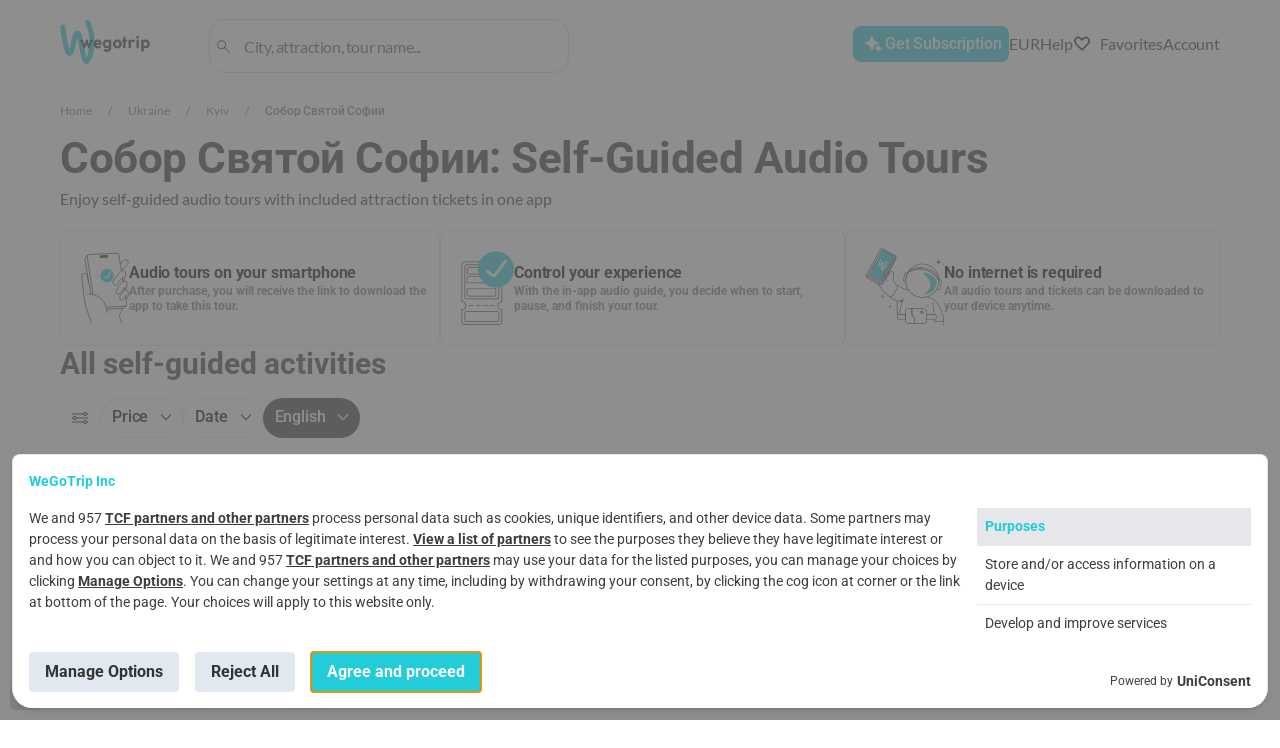

--- FILE ---
content_type: text/html; charset=utf-8
request_url: https://wegotrip.com/sobor-sviatoi-sofii-a2250/
body_size: 28380
content:
<!doctype html><html lang="en"><head><meta http-equiv="X-UA-Compatible" content="IE=edge"/><meta charSet="utf-8"/><title>WeGoTrip</title><meta name="viewport" content="width=device-width, initial-scale=1"/><meta name="twitter:card" content="summary_large_image"/><meta name="twitter:site" content="@wegotrip"/><meta property="og:locale" content="en_US"/><link rel="stylesheet" href="/static/css/client.1ee35393.css"/><link rel="stylesheet" href="/static/css/pages-City.07777070.chunk.css"/><link rel="stylesheet" href="/static/css/pages-City.07777070.chunk.css.map"/><script defer="">(function(w,d,s,l,i){w[l]=w[l]||[];w[l].push({'gtm.start': new Date().getTime(),event:'gtm.js'});var f=d.getElementsByTagName(s)[0], j=d.createElement(s),dl=l!='dataLayer'?'&l='+l:'';j.async=true;j.src= 'https://www.googletagmanager.com/gtm.js?id='+i+dl;f.parentNode.insertBefore(j,f); })(window,document,'script','dataLayer','GTM-W6GWJPV');</script><style>
            #root {
              min-height: 100vh;
              min-height: -webkit-fill-available;
            }
            
            #initial-loader {
              position: fixed;
              top: 0;
              left: 0;
              right: 0;
              bottom: 0;
              width: 100vw;
              height: 100vh;
              min-width: 100vw;
              min-height: 100vh;
              max-width: 100vw;
              max-height: 100vh;
              background: rgb(255, 255, 255);
              display: flex;
              align-items: center;
              justify-content: center;
              z-index: 9999;
              transition: opacity 0.3s ease-in-out;
              pointer-events: none;
              overflow: hidden;
              contain: strict;
            }
            
            #initial-loader.hidden {
              opacity: 0;
            }

            .initial-spinner {
              --spinner-size: 42px;
              --spinner-color: #22ccd8;
              display: inline-flex;
              align-items: center;
              position: relative;
              height: var(--spinner-size);
              width: var(--spinner-size);
              animation: loader-2-1 3s linear infinite;
            }
            .initial-spinner span {
              clip: rect(calc(var(--spinner-size) / 2), var(--spinner-size), var(--spinner-size), 0);
            }
            .initial-spinner span::after,
            .initial-spinner span::before {
              display: block;
              position: absolute;
              box-sizing: border-box;
              top: 0;
              left: 0;
              bottom: 0;
              right: 0;
              margin: auto;
              height: var(--spinner-size);
              width: var(--spinner-size);
              animation: loader-2-2 1.5s cubic-bezier(0.77, 0, 0.175, 1) infinite;
            }
            .initial-spinner span::before {
              content: "";
              border: 4px solid transparent;
              border-top: 4px solid var(--spinner-color);
              border-radius: 50%;
              animation-name: loader-2-3;
            }
            .initial-spinner span::after {
              content: "";
              border: 4px solid var(--spinner-color);
              border-radius: 50%;
              opacity: 0.5;
              animation: unset;
            }
            @keyframes loader-2-1 {
              0% { transform: rotate(0deg); }
              100% { transform: rotate(360deg); }
            }
            @keyframes loader-2-2 {
              0% { transform: rotate(0deg); }
              100% { transform: rotate(360deg); }
            }
            @keyframes loader-2-3 {
              0% { transform: rotate(0deg); }
              100% { transform: rotate(360deg); }
            }
          </style></head><body><div id="initial-loader"><div class="initial-spinner"><span></span></div></div><div id="root"></div><script defer="">window.__SERVER_APP_STATE__ =  {"initialData":{"attractionId":"2250","destinations":[{"id":3128760,"name":"Barcelona","slug":"barcelona","preview":"https:\u002F\u002Fwgt-prod-storage.s3.amazonaws.com\u002Fmedia\u002FCACHE\u002Fimages\u002Fworld\u002Fcity\u002F1\u002Fla-sagrada\u002Fbec0309d3b44a1366d5a3d2a69797d9a.jpg","itemsCount":75},{"id":2988507,"name":"Paris","slug":"paris","preview":"https:\u002F\u002Fwgt-prod-storage.s3.amazonaws.com\u002Fmedia\u002FCACHE\u002Fimages\u002Fworld\u002Fcity\u002F3\u002Fistock_639337086.d4c5b151051.original\u002Fb60097b5641bddbc381fa4fc1abc7819.jpg","itemsCount":124},{"id":2643743,"name":"London","slug":"london","preview":"https:\u002F\u002Fwgt-prod-storage.s3.amazonaws.com\u002Fmedia\u002FCACHE\u002Fimages\u002Fworld\u002Fcity\u002F8\u002Fmarcin-nowak-iXqTqC-f6jI-unsplash\u002Fe63a87802e8d1bc5a9193503f038100a.jpg","itemsCount":76},{"id":2759794,"name":"Amsterdam","slug":"amsterdam","preview":"https:\u002F\u002Fwgt-prod-storage.s3.amazonaws.com\u002Fmedia\u002FCACHE\u002Fimages\u002Fworld\u002Fcity\u002F4\u002FAmsterdam-kanaly\u002F0211399a5b5adab6151613d7dd78917b.jpg","itemsCount":63},{"id":3117735,"name":"Madrid","slug":"madrid","preview":"https:\u002F\u002Fwgt-prod-storage.s3.amazonaws.com\u002Fmedia\u002FCACHE\u002Fimages\u002Fworld\u002Fcity\u002F14\u002Fmadrid-327979_1920\u002Faeab1930167a78284c4757398be7e9ec.jpg","itemsCount":41},{"id":3173435,"name":"Milan","slug":"milan","preview":"https:\u002F\u002Fwgt-prod-storage.s3.amazonaws.com\u002Fmedia\u002FCACHE\u002Fimages\u002Fworld\u002Fcity\u002F5\u002Falba_in_piazza_del_duomo_a_milano_italy_n_2_by_zefirino-d4v4eez\u002Fbe34d9adb3a42f917004ffc240f727f2.jpg","itemsCount":34},{"id":5128581,"name":"New York City","slug":"new-york-city","preview":"https:\u002F\u002Fwgt-prod-storage.s3.amazonaws.com\u002Fmedia\u002FCACHE\u002Fimages\u002Fworld\u002Fcity\u002F7\u002Fben-o-bro-wpU4veNGnHg-unsplash_1\u002Fe56b18bd2c95d2d7cea8f10fa195e565.jpg","itemsCount":57},{"id":4887398,"name":"Chicago","slug":"chicago","preview":"https:\u002F\u002Fwgt-prod-storage.s3.amazonaws.com\u002Fmedia\u002FCACHE\u002Fimages\u002Fworld\u002Fcity\u002F33\u002F4_Mignificant_Mile_4r8qtoc\u002Fce105b8954a2cb996d82e12ca67c96a7.jpg","itemsCount":31},{"id":2969679,"name":"Versailles","slug":"versailles","preview":"https:\u002F\u002Fwgt-prod-storage.s3.amazonaws.com\u002Fmedia\u002FCACHE\u002Fimages\u002Fworld\u002Fcity\u002F347\u002FDepositphotos_8713789_L\u002Fe67dcce28bd0160bb8aad7469b42a0d5.jpg","itemsCount":8},{"id":3164603,"name":"Venice","slug":"venice","preview":"https:\u002F\u002Fwgt-prod-storage.s3.amazonaws.com\u002Fmedia\u002FCACHE\u002Fimages\u002Fworld\u002Fcity\u002F11\u002F0_t5OOS3vSifE0pZEy\u002Fccf02eb1009904e65e1be72653ca3cce.jpg","itemsCount":37},{"id":2950159,"name":"Berlin","slug":"berlin","preview":"https:\u002F\u002Fwgt-prod-storage.s3.amazonaws.com\u002Fmedia\u002FCACHE\u002Fimages\u002Fworld\u002Fcity\u002F13\u002Fflorian-wehde-1uWanmgkd5g-unsplash\u002F43395737bf9ed4a5ddf0ce5b6a458b40.jpg","itemsCount":76},{"id":3169070,"name":"Rome","slug":"rome","preview":"https:\u002F\u002Fwgt-prod-storage.s3.amazonaws.com\u002Fmedia\u002FCACHE\u002Fimages\u002Fworld\u002Fcity\u002F2\u002Fshutterstock_226922599\u002Fc60d6e64bf42a900d03b1d701b5504c2.jpg","itemsCount":55},{"id":4140963,"name":"Washington, D.C.","slug":"washington-dc","preview":"https:\u002F\u002Fwgt-prod-storage.s3.amazonaws.com\u002Fmedia\u002FCACHE\u002Fimages\u002Fworld\u002Fcity\u002F337\u002Fjorge-alcala-fbtHV94f-bA-unsplash\u002Fd1297102188829e50800b3dcaa5a8152.jpg","itemsCount":21},{"id":5368361,"name":"Los Angeles","slug":"los-angeles-5368361","preview":"https:\u002F\u002Fwgt-prod-storage.s3.amazonaws.com\u002Fmedia\u002FCACHE\u002Fimages\u002Fworld\u002Fcity\u002F330\u002FLA\u002F2ff2be2546afcca9247c906d56b9c730.jpg","itemsCount":24},{"id":3176959,"name":"Florence","slug":"florence","preview":"https:\u002F\u002Fwgt-prod-storage.s3.amazonaws.com\u002Fmedia\u002FCACHE\u002Fimages\u002Fworld\u002Fcity\u002F12\u002Fshutterstock_337498682\u002Fbf5d2377af37f23867cc83eb42e8c5ea.jpg","itemsCount":37}],"city":{"id":703448,"name":"Kyiv","slug":"kyiv","country":{"id":690791,"name":"Ukraine","slug":"ukraine"},"cover":"https:\u002F\u002Fwgt-prod-storage.s3.amazonaws.com\u002Fmedia\u002Fworld\u002Fcity\u002F194\u002Fkyiv.jpg","preview":"https:\u002F\u002Fwgt-prod-storage.s3.amazonaws.com\u002Fmedia\u002FCACHE\u002Fimages\u002Fworld\u002Fcity\u002F194\u002Fkyiv\u002F67fd7c3557046f736a5414c5d0d65d14.jpg","itemsCount":1,"categories":[{"id":1,"title":"Culture & History","slug":"culture-and-history","itemsCount":0,"subcategories":[{"id":10,"title":"Cultural Tours","slug":"cultural-tours"},{"id":9,"title":"Archeology","slug":"archeology"},{"id":8,"title":"Architecture","slug":"architecture"},{"id":7,"title":"History & Heritage","slug":"history-heritage"},{"id":6,"title":"Art & Museums","slug":"art-museums"}]},{"id":2,"title":"Sightseeing Tours","slug":"sightseeing-tours","itemsCount":0,"subcategories":[{"id":4,"title":"City tours","slug":"city-tours"},{"id":3,"title":"Car Tours","slug":"car-tours"},{"id":2,"title":"Bike Tours","slug":"bike-tours"},{"id":1,"title":"Walking Tours","slug":"walking-tours"}]}],"collections":[{"category":{"id":1,"title":"Culture & History","slug":"culture-and-history","subcategories":[{"id":10,"title":"Cultural Tours","slug":"cultural-tours"},{"id":9,"title":"Archeology","slug":"archeology"},{"id":8,"title":"Architecture","slug":"architecture"},{"id":7,"title":"History & Heritage","slug":"history-heritage"},{"id":6,"title":"Art & Museums","slug":"art-museums"}]},"preview_image":"https:\u002F\u002Fwgt-prod-storage.s3.amazonaws.com\u002Fmedia\u002FCACHE\u002Fimages\u002Fworld\u002Fcity\u002F194\u002Fkyiv\u002F67fd7c3557046f736a5414c5d0d65d14.jpg","bg_image":"https:\u002F\u002Fwgt-prod-storage.s3.amazonaws.com\u002Fmedia\u002Fworld\u002Fcity\u002F194\u002Fkyiv.jpg","cover_position":50,"meta_title":"","meta_description":"","description":"","faqs":[],"abouts":[],"city":703448},{"category":{"id":2,"title":"Sightseeing Tours","slug":"sightseeing-tours","subcategories":[{"id":4,"title":"City tours","slug":"city-tours"},{"id":3,"title":"Car Tours","slug":"car-tours"},{"id":2,"title":"Bike Tours","slug":"bike-tours"},{"id":1,"title":"Walking Tours","slug":"walking-tours"}]},"preview_image":"https:\u002F\u002Fwgt-prod-storage.s3.amazonaws.com\u002Fmedia\u002FCACHE\u002Fimages\u002Fproducts\u002Fproduct\u002F2386\u002Fsaintsophiacathedralkiev\u002F2abdf7d976550b546d76c9c16c4c3bf9.jpg","bg_image":"https:\u002F\u002Fwgt-prod-storage.s3.amazonaws.com\u002Fmedia\u002Fproducts\u002Fproduct\u002F2386\u002Fsaintsophiacathedralkiev.jpg","cover_position":50,"meta_title":"","meta_description":"","description":"\u003Ch2\u003EBest Kyiv Sightseeing Tours\u003C\u002Fh2\u003E\n\u003Cdiv\u003EExplore the vibrant heart of Ukraine with our selection of the top Sightseeing Tours in Kyiv. Discover a world of history and culture in a modern European capital.\u003C\u002Fdiv\u003E\u003Ch3\u003EUncover the Past: Euromaidan Self-Guided Audio Tour\u003C\u002Fh3\u003E\n\u003Cdiv\u003E\n  \u003Cdiv\u003EWhat is it?\u003C\u002Fdiv\u003E\n  \u003Cdiv\u003EA transformative audio journey retracing the pivotal 2014 Euromaidan Revolution in Kyiv.\u003C\u002Fdiv\u003E\n  \u003Cdiv\u003EWhy you should go?\u003C\u002Fdiv\u003E\n  \u003Cdiv\u003EThis tour is a must for those yearning to delve into the recent historical events that shaped modern Ukraine. As an immersive self-guided audio experience, it caters to history buffs and admirers of citizen courage alike, offering not just an educational perspective, but an emotional connection to the streets of Kyiv that bore witness to a nation's resolve. The narration interweaves personal stories with significant locations, creating a powerful tapestry of struggle and resilience. Participants start at Bessarabian Square and traverse past key revolutionary sites, concluding at Independence Square, making it both an informative and physically fulfilling route. Attractions such as a Soviet-style restaurant, repurposed city hall, and deeply moving memorials reveal layers of Ukraine's fight for sovereignty against the backdrop of an ever-evolving capital city. With each step, the tour builds a bridge between visitors and the indomitable spirit of Kyiv.\u003C\u002Fdiv\u003E\n\u003C\u002Fdiv\u003E\u003Ch2\u003ETOP-1 most rated Sightseeing Tours in Kyiv\u003C\u002Fh2\u003E\n\u003Cdiv\u003E\n  \u003Cul\u003E\n    \u003Cli\u003EImmerse in the pivotal history of the 2014 Euromaidan Revolution with the top-rated Uncover the Past: Euromaidan Self-Guided Audio Tour. A poignant trail from Bessarabian Square to Independence Square.\u003C\u002Fli\u003E\n  \u003C\u002Ful\u003E\n\u003C\u002Fdiv\u003E\u003Ch2\u003ETOP-1 new Sightseeing Tours in Kyiv for experienced tourists\u003C\u002Fh2\u003E\n\u003Cdiv\u003E\n  \u003Cul\u003E\n    \u003Cli\u003EDelve into the narrative of bravery with the recent Uncover the Past: Euromaidan Self-Guided Audio Tour. Relive Ukraine's revolutionary spirit by exploring key historical sites and stories of resilience.\u003C\u002Fli\u003E\n  \u003C\u002Ful\u003E\n\u003C\u002Fdiv\u003E","faqs":[{"title":"What are the best Sightseeing Tours in Kyiv?","body":"The best Kyiv Sightseeing Tours encompass a range of thematic journeys that highlight the city's rich history, vibrant culture, and stunning architecture. Notable tours include the highly acclaimed Uncover the Past: Euromaidan Self-Guided Audio Tour, which offers an in-depth look at pivotal events in Ukraine's recent history.","type":"attraction"},{"title":"What are other things to do than Sightseeing Tours that are worth visiting in Kyiv?","body":"Beyond Sightseeing Tours in Kyiv, visitors can explore a plethora of other attractions like the Saint Sophia Cathedral, the bustling Podil district, and the serene beauty of the Kyiv Pechersk Lavra. Kyiv also boasts a vibrant culinary scene, art galleries, and numerous parks and riverfront activities along the Dnipro River.","type":"attraction"},{"title":"How long do Sightseeing Tours in Kyiv take?","body":"The duration of Sightseeing Tours in Kyiv can vary widely depending on the tour's focus and depth. Typically, a well-rounded tour might take anywhere from 1 to 4 hours, while specialized tours, such as in-depth historic or cultural explorations, could extend longer to provide a comprehensive experience.","type":"attraction"}],"abouts":[],"city":703448}],"attractions":[],"faqs":[{"title":"What Are the Must-See Attractions to Visit in Kyiv?","body":"The must-see attractions in Kyiv include the UNESCO-listed St. Sophia's Cathedral with its stunning mosaics and frescoes, the Kyiv Pechersk Lavra monastery complex renowned for its historic catacombs, and the monumental Motherland Statue. Exploring the charming Andriyivskyy Descent and witnessing the grandeur of the Golden Gate are also highly recommended for first-time visitors.","type":"attraction"},{"title":"What Are the Most Popular Museums in Kyiv?","body":"The National Museum of the History of Ukraine in the Second World War, the National Art Museum, and the Pirogovo Open-Air Museum rank among the most popular, offering a blend of history, art, and culture. The interactive Experimentanium Science Museum is especially popular with families.","type":"attraction"},{"title":"What tours in Kyiv are 1 hour or less?","body":"Short tours in Kyiv that last an hour or less include the fascinating St. Sophia's Cathedral Bell Tower tour for city views, quick guided tours of the main cathedrals, and educational visits to the Museum of Miniatures. These tours are perfect for those with limited time who still wish to experience the essence of Kyiv.","type":"attraction"},{"title":"What Are the Best Things to Do In Kyiv with Kids?","body":"For families with kids, visiting the Kyiv Zoo with its diversity of animals is a delight, as is exploring the interactive exhibits at the Experimentanium Science Museum. The Gorky Central Park with its funfair rides and playgrounds offers a perfect outdoor setting for a family day.","type":"attraction"},{"title":"What are the Best Tours in Kyiv for Rainy Days?","body":"On rainy days, visitors can take shelter and tour the Mykola Syadristy Microminiatures Museum, the Pinchuk Art Centre featuring contemporary art, or enjoy a guided tour through the historic house-museums of well-known literary figures and historical personalities.","type":"attraction"},{"title":"What Are the Best Tours in Kyiv?","body":"Among the best tours in Kyiv are the historic walking tours that cover the city's key landmarks, the culinary tours sampling Ukrainian cuisine, and the intriguing Chernobyl tours for the more adventurous. For a comprehensive overview, the panoramic city bus tours also come highly rated.","type":"attraction"},{"title":"What Are the Best Indoor Activities in Kyiv?","body":"Indoor enthusiasts can enjoy the rich collections of the National Art Museum, dive into history at the Chernobyl Museum, or catch a breathtaking opera or ballet performance at the National Opera of Ukraine. The Ocean Plaza shopping mall also offers entertainment with its indoor aquarium and variety of leisure activities.","type":"attraction"},{"title":"What Are the Best Outdoor Activities in Kyiv?","body":"Biking along the Dnipro River, picnicking at the vast and scenic Mariinsky Park, and enjoying the panoramic views from the top of the Kyiv Motherland Monument are among the best outdoor activities. The city's botanical gardens also provide a peaceful respite from urban life.","type":"attraction"}],"meta_description":"","description":"\u003Ch2\u003EBest Things to Do In Kyiv\u003C\u002Fh2\u003E\n\u003Cdiv\u003EImmerse yourself in the heart of Ukraine with top attractions that define the spirit of Kyiv.\u003C\u002Fdiv\u003E\u003Ch3\u003EKyiv: Khreshchatyk Street\u003C\u002Fh3\u003E\n\u003Cdiv\u003E\n\u003Cdiv\u003EWhat is it?\u003C\u002Fdiv\u003E\n\u003Cdiv\u003EKyiv's main boulevard, known for shopping, dining, and entertainment.\u003C\u002Fdiv\u003E\n\u003Cdiv\u003EWhy you should go?\u003C\u002Fdiv\u003E\n\u003Cdiv\u003EAs Kyiv's most famous avenue, Khreshchatyk Street is pulsating with life both day and night. Lined with boutiques, cafés, and street performers, it's an urban explorer's dream. On weekends, the street transforms into a pedestrian zone, allowing for unfettered access to its myriad of charms. Seasonal festivals and fashion shows frequently adorn the avenue, ensuring that Khreshchatyk is at the heart of what to do in Kyiv for dynamic city life experience.\u003C\u002Fdiv\u003E\n\u003C\u002Fdiv\u003E\n\u003Ch3\u003EKyiv: National Botanical Garden\u003C\u002Fh3\u003E\n\u003Cdiv\u003E\n\u003Cdiv\u003EWhat is it?\u003C\u002Fdiv\u003E\n\u003Cdiv\u003EA verdant oasis boasting a diverse collection of flora and thematic gardens.\u003C\u002Fdiv\u003E\n\u003Cdiv\u003EWhy you should go?\u003C\u002Fdiv\u003E\n\u003Cdiv\u003EThe National Botanical Garden invites visitors to bask in the tranquility of nature within the bustling city. Spanning over 120 hectares, the garden is a labyrinth of exotic plants, blooming flowers, and serene landscapes. With seasonal flower shows and greenhouse expositions, it's an educational and peaceful retreat. This slice of paradise is particularly enchanting in spring, making it one of the best things to do in Kyiv for nature lovers.\u003C\u002Fdiv\u003E\n\u003C\u002Fdiv\u003E\n\u003Ch3\u003EKyiv: Rodina Mat (Motherland Monument)\u003C\u002Fh3\u003E\n\u003Cdiv\u003E\n\u003Cdiv\u003EWhat is it?\u003C\u002Fdiv\u003E\n\u003Cdiv\u003EAn imposing steel statue offering panoramic views of the surrounding area.\u003C\u002Fdiv\u003E\n\u003Cdiv\u003EWhy you should go?\u003C\u002Fdiv\u003E\n\u003Cdiv\u003ERodina Mat, part of the National Museum of the History of Ukraine in World War II, towers above the cityscape. Ascend to the observation deck for a spectacular perspective of Kyiv. This iconic statue not only commands impressive vistas but also symbolizes the strength and independence of the Ukrainian people. An essential experience for couples and solo travelers alike, it's a place to capture the spirit and resilience of the nation.\u003C\u002Fdiv\u003E\n\u003C\u002Fdiv\u003E\n\u003Ch3\u003EKyiv: Independence Square (Maidan Nezalezhnosti)\u003C\u002Fh3\u003E\n\u003Cdiv\u003E\n\u003Cdiv\u003EWhat is it?\u003C\u002Fdiv\u003E\n\u003Cdiv\u003EThe central square of Kyiv, a symbol of national identity and public life.\u003C\u002Fdiv\u003E\n\u003Cdiv\u003EWhy you should go?\u003C\u002Fdiv\u003E\n\u003Cdiv\u003EIndependence Square, or Maidan, is not only a pivotal location for Ukraine's recent historical events but also a lively hub for festivals, concerts, and celebrations. With its impressive fountains, monuments, and an underground mall, Maidan is a space where history meets modernity. Visitors can feel the pulse of the city, making it an unforgettable stop on Kyiv tours.\u003C\u002Fdiv\u003E\n\u003C\u002Fdiv\u003E\n\u003Ch3\u003EKyiv: The House with Chimeras\u003C\u002Fh3\u003E\n\u003Cdiv\u003E\n\u003Cdiv\u003EWhat is it?\u003C\u002Fdiv\u003E\n\u003Cdiv\u003EAn Art Nouveau building famed for its distinctive architectural grotesques.\u003C\u002Fdiv\u003E\n\u003Cdiv\u003EWhy you should go?\u003C\u002Fdiv\u003E\n\u003Cdiv\u003ELying in the heart of Kyiv, the House with Chimeras is an architectural wonder that intrigues with its ornate and fantastical façades. Serving now as a presidential residence for official and diplomatic ceremonies, its exterior is open to admiration by all. This unique edifice is a magnet for photographers and culture connoisseurs, adding an artistic highlight to the array of Kyiv activities.\u003C\u002Fdiv\u003E\n\u003C\u002Fdiv\u003E\u003Ch3\u003EKyiv: St. Sophia's Cathedral\u003C\u002Fh3\u003E\n\u003Cdiv\u003E\n\u003Cdiv\u003EWhat is it?\u003C\u002Fdiv\u003E\n\u003Cdiv\u003EAn 11th-century architectural marvel and UNESCO World Heritage Site.\u003C\u002Fdiv\u003E\n\u003Cdiv\u003EWhy you should go?\u003C\u002Fdiv\u003E\n\u003Cdiv\u003ESt. Sophia's Cathedral stands as a museum and a testament to Kyiv Rus's grandeur. Explorers are enchanted by its ancient frescoes and grand mosaics that have watched over Kyiv for centuries. Climbing the bell tower rewards with a panoramic view that captures the essence of the city's skyline. It's a spiritual journey through history and art, making it paramount among the things to do in Kyiv.\u003C\u002Fdiv\u003E\n\u003C\u002Fdiv\u003E\n\u003Ch3\u003EKyiv: Maidan Nezalezhnosti\u003C\u002Fh3\u003E\n\u003Cdiv\u003E\n\u003Cdiv\u003EWhat is it?\u003C\u002Fdiv\u003E\n\u003Cdiv\u003EThe iconic heart and soul of Kyiv, known for its pivotal role in the country's modern history.\u003C\u002Fdiv\u003E\n\u003Cdiv\u003EWhy you should go?\u003C\u002Fdiv\u003E\n\u003Cdiv\u003EMaidan Nezalezhnosti, also known as Independence Square, is a canvas of Kyiv's contemporary culture and historical events. Its surrounding lush gardens, fountains, and monuments offer a place of reflection and recreation. Experiencing the vibrant atmosphere where locals and tourists mingle provides insight into Ukraine's resilient spirit, making it a must-visit when exploring the best of Kyiv.\u003C\u002Fdiv\u003E\n\u003C\u002Fdiv\u003E\n\u003Ch3\u003EKyiv: The Motherland Monument\u003C\u002Fh3\u003E\n\u003Cdiv\u003E\n\u003Cdiv\u003EWhat is it?\u003C\u002Fdiv\u003E\n\u003Cdiv\u003EA towering symbol of Kyiv, honoring the heroes of World War II.\u003C\u002Fdiv\u003E\n\u003Cdiv\u003EWhy you should go?\u003C\u002Fdiv\u003E\n\u003Cdiv\u003EThe Motherland Monument, part of the National Museum of the History of Ukraine in the Second World War, dominates the cityscape. The statue's sheer size and the surrounding park's exhibits offer a deep dive into the nation's wartime sacrifices. It is essential visiting for anyone wanting to understand Ukraine's past and witness majestic views from the monument's observation platform.\u003C\u002Fdiv\u003E\n\u003C\u002Fdiv\u003E\n\u003Ch3\u003EKyiv: Andriyivskyy Descent\u003C\u002Fh3\u003E\n\u003Cdiv\u003E\n\u003Cdiv\u003EWhat is it?\u003C\u002Fdiv\u003E\n\u003Cdiv\u003EA historic street mingling bohemian art with ancient Kyiv's ambiance.\u003C\u002Fdiv\u003E\n\u003Cdiv\u003EWhy you should go?\u003C\u002Fdiv\u003E\n\u003Cdiv\u003EOften compared to Paris' Montmartre, Andriyivskyy Descent is a cobblestone canvas lined with galleries, boutiques, and cafés. This street breathes life with buskers, artisans, and storytellers, making it a cultural feast for the senses. Its festivities and fairs make it an ever-enthralling destination for those drawn to the artistic pulse of Kyiv.\u003C\u002Fdiv\u003E\n\u003C\u002Fdiv\u003E\n\u003Ch3\u003EKyiv: Kyiv Pechersk Lavra\u003C\u002Fh3\u003E\n\u003Cdiv\u003E\n\u003Cdiv\u003EWhat is it?\u003C\u002Fdiv\u003E\n\u003Cdiv\u003EA historic Orthodox Christian monastery complex with cascading cave systems.\u003C\u002Fdiv\u003E\n\u003Cdiv\u003EWhy you should go?\u003C\u002Fdiv\u003E\n\u003Cdiv\u003EKnown as the Monastery of the Caves, Kyiv Pechersk Lavra offers explorers a mix of reverence and wonder. Its extensive network of catacombs houses mummified remains of Orthodox monks, inviting visitors on a mystical journey. The Lavra's churches and museums, set against the Dnipro River, present an enduring glimpse into monastic life and Ukrainian spirituality.\u003C\u002Fdiv\u003E\n\u003C\u002Fdiv\u003E\n\u003Ch2\u003ETOP-5 Tours in Kyiv for First Time Visitors\u003C\u002Fh2\u003E\n\u003Cdiv\u003E\n\u003Cul\u003E\n\u003Cli\u003EExplore the golden domes and intricate mosaics of St. Sophia's Cathedral, a spiritual beacon with deep historical roots.\u003C\u002Fli\u003E\n\u003Cli\u003EStroll through the bustling streets of Maidan Nezalezhnosti, the city's main square rich in contemporary history.\u003C\u002Fli\u003E\n\u003Cli\u003EAscend the Mother Motherland statue for breathtaking views and a glimpse into Ukraine's World War II history.\u003C\u002Fli\u003E\n\u003Cli\u003EDiscover the historic and cobblestoned Andriyivskyy Descent, lined with art galleries, shops, and cafes.\u003C\u002Fli\u003E\n\u003Cli\u003EDelve into the underground world of Kyiv Pechersk Lavra's catacombs, home to mummified monks and sacred relics.\u003C\u002Fli\u003E\n\u003C\u002Ful\u003E\n\u003C\u002Fdiv\u003E\u003Ch2\u003EFun things to do in Kyiv with kids\u003C\u002Fh2\u003E\n\u003Cdiv\u003E\nKyiv is a kaleidoscope of children-friendly attractions that offer fun-filled activities for families. The Kyiv Zoo is a paradise for young animal lovers, where they can come face to face with exotic species and enjoy educational programs. It's an ideal place for kids to learn about wildlife conservation within an urban setting. Another jewel is the Experimentanium, a hands-on science museum, packed with interactive exhibits that make learning about physics, biology, and astronomy an exciting adventure. Children can engage in experiments and understand scientific concepts through play. For those who love the outdoors, the Gorky Park provides a vast playground with various amusement rides, a Ferris wheel, and picturesque picnic spots by the lake. The park's relaxed atmosphere is perfect for a day out, and its green space offers a breath of fresh air amidst the cityscape.\n\u003C\u002Fdiv\u003E\u003Ch2\u003EThings to do in Kyiv with family\u003C\u002Fh2\u003E\n\u003Cdiv\u003E\nKyiv, with its rich culture and picturesque landscapes, presents an array of attractions ideal for family enjoyment. The Mystetskyi Arsenal Art and Culture Complex offers an artistic escape with galleries and exhibitions that both educate and inspire creativity in visitors of all ages. For a deeper connection with nature and a touch of amusement, the Feofania Park serves as a perfect getaway, boasting lovely walking trails, enchanting water features, and a playground for the little ones. Additionally, entertaining and enlightening, the Kyiv Planetarium invites families to gaze at the stars and delve into the wonders of the universe through captivating shows and educational programs. These attractions provide a perfect mix of learning and leisure, making Kyiv a remarkable destination for family excursions.\n\u003C\u002Fdiv\u003E\u003Ch2\u003EFree things to do in Kyiv\u003C\u002Fh2\u003E\n\u003Cdiv\u003E\nKyiv is a city that offers an abundance of free attractions for travelers on a budget. One can bask in the architectural splendor of St. Volodymyr's Cathedral, an Orthodox cathedral known for its striking yellow façade and beautiful frescoes, with no entrance fee. For those desiring outdoor activities, the picturesque Volodymyrska Hill provides a serene park space and breathtaking views of the Dnipro River, ideal for picnics or leisurely strolls. Another significant landmark is the Eternal Glory Park, featuring the Tomb of the Unknown Soldier and an eternal flame, where visitors pay respects and enjoy the calm surroundings. These attractions provide a glimpse into the city's rich culture and history, demonstrating that exploring Kyiv doesn't have to come at a price.\n\u003C\u002Fdiv\u003E\u003Ch2\u003ECheap things to do in Kyiv\u003C\u002Fh2\u003E\n\u003Cdiv\u003E\nKyiv caters to visitors who wish to experience the city's charm without spending a fortune. The Pirogovo Open-Air Museum, an expansive landscape featuring traditional Ukrainian houses, windmills, and churches, offers an affordable journey back in time for a small entrance fee. Additionally, the bustling Bessarabsky Market invites guests to soak in local culture and sample fresh produce without the burden of high tourist prices. Grab some picnic supplies and head over to the beautifully landscaped Mariinsky Park, where families can relax for free amidst greenery and historic sculptures. Each of these attractions showcases the diverse and economical offerings of Kyiv, ensuring visitors can enjoy the richness of the city's heritage and daily life without compromising their budget.\n\u003C\u002Fdiv\u003E\u003Ch2\u003EThings to do in Kyiv for couples\u003C\u002Fh2\u003E\n\u003Cdiv\u003E\nRomance blooms in Kyiv with its myriad of couple-friendly activities. Lovebirds can take a leisurely paddle boat ride down the tranquil Dnipro River, taking in the city's sights from a peaceful vantage point. For a spellbinding dusk, couples can ascend to the observation deck of the Kyiv TV Tower, where panoramic views set the stage for cherished memories high above the city's twinkling lights. The enchanting Landscape Alley, with its whimsical sculptures and enchanting walkways, offers a magical stroll for two, complete with cozy benches and scenic spots ideal for a stolen kiss or a quiet moment together. Each of these locations encapsulates the tenderness and beauty that Kyiv has to offer, making them must-visits for couples seeking a romantic chapter in their travels.\n\u003C\u002Fdiv\u003E\u003Ch2\u003EThings to do in Kyiv at night\u003C\u002Fh2\u003E\n\u003Cdiv\u003E\nWhen the sun sets, Kyiv lights up with a vibrant nightlife that beckons both locals and travelers. One can begin the evening at the bustling pedestrian street of Khreshchatyk, which comes alive after dark with street performers and a festive atmosphere. Following this, an unforgettable experience awaits at one of the many rooftop bars that dot the city, offering mesmerizing views along with signature cocktails. For those with a passion for the performing arts, an evening performance at the majestic Taras Shevchenko National Opera and Ballet Theatre of Ukraine provides a cultural feast amidst historic opulence. Each of these experiences highlights the diverse and dynamic nature of Kyiv after hours, offering unforgettable moments for night owls and those seeking to bask in the city's after-dark charm.\n\u003C\u002Fdiv\u003E","h1":"","meta_title":"","avgRating":5,"minPrice":[{"currencyCode":"RUB","priceValue":785.22},{"currencyCode":"KZT","priceValue":5126.05},{"currencyCode":"USD","priceValue":10.03},{"currencyCode":"THB","priceValue":315.22},{"currencyCode":"BYN","priceValue":29.18},{"currencyCode":"GBP","priceValue":7.49},{"currencyCode":"EUR","priceValue":8.64},{"currencyCode":"CHF","priceValue":8.06}],"maxPrice":[{"currencyCode":"RUB","priceValue":785.22},{"currencyCode":"KZT","priceValue":5126.05},{"currencyCode":"USD","priceValue":10.03},{"currencyCode":"THB","priceValue":315.22},{"currencyCode":"BYN","priceValue":29.18},{"currencyCode":"GBP","priceValue":7.49},{"currencyCode":"EUR","priceValue":8.64},{"currencyCode":"CHF","priceValue":8.06}],"products_data":[]},"cityAttractionsWithoutTickets":{"count":1,"pages":1,"current":1,"next":null,"results":[{"id":2250,"name":"Собор Святой Софии","slug":"sobor-sviatoi-sofii","preview":"https:\u002F\u002Fwgt-prod-storage.s3.amazonaws.com\u002Fmedia\u002FCACHE\u002Fimages\u002Fworld\u002Fattraction\u002F2250\u002F2560px-2019-07-21_Saint_Sophia_Cathedral_in_Kyiv\u002Fdfa99ef0509e5ad7f6d9749ebc970ba2.jpeg","itemsCount":2}]},"productsPerPage":20,"currency":"EUR","attraction":{"id":2250,"name":"Собор Святой Софии","slug":"sobor-sviatoi-sofii","h1":"","preview":"https:\u002F\u002Fwgt-prod-storage.s3.amazonaws.com\u002Fmedia\u002FCACHE\u002Fimages\u002Fworld\u002Fattraction\u002F2250\u002F2560px-2019-07-21_Saint_Sophia_Cathedral_in_Kyiv\u002Fdfa99ef0509e5ad7f6d9749ebc970ba2.jpeg","cover":"https:\u002F\u002Fwgt-prod-storage.s3.amazonaws.com\u002Fmedia\u002Fworld\u002Fattraction\u002F2250\u002F2560px-2019-07-21_Saint_Sophia_Cathedral_in_Kyiv.jpeg","description":"","locationGeo":{"type":"Point","coordinates":[30.51431470000001,50.452902]},"address":"вулиця Володимирська, 24, Київ, Украина, 01001","city":{"id":703448,"name":"Kyiv","slug":"kyiv"},"country":{"id":690791,"name":"Ukraine","slug":"ukraine"},"entrance":false,"fee":true,"protected":true,"itemsCount":1,"nearbyAttractions":[{"id":1217,"name":"Ханский дворец. Музей истории и культуры крымских татар","slug":"khanskii-dvorets-muzei-istorii-i-kultury-krymskikh-tatar","preview":"https:\u002F\u002Fwgt-prod-storage.s3.amazonaws.com\u002Fmedia\u002FCACHE\u002Fimages\u002Fworld\u002Fattraction\u002F1217\u002F3f58668bcf0c185a86d64fd0aa603be4\u002Fb6922f9a820da8976cd6d6dc2ab59a96.jpg","itemsCount":0},{"id":1174,"name":"Севастопольский военно-исторический музей-заповедник","slug":"sevastopolskii-voenno-istoricheskii-muzei-zapovednik","preview":"https:\u002F\u002Fwgt-prod-storage.s3.amazonaws.com\u002Fmedia\u002FCACHE\u002Fimages\u002Fworld\u002Fattraction\u002F1174\u002F8a1f3a9affa5a5168ee10a05d30207ed\u002F93c536c6026a0bb5020b263afbe873d6.jpg","itemsCount":0},{"id":1175,"name":"Восточно-Крымский историко-культурный музей-заповедник","slug":"vostochno-krymskii-istoriko-kulturnyi-muzei-zapovednik","preview":"https:\u002F\u002Fwgt-prod-storage.s3.amazonaws.com\u002Fmedia\u002FCACHE\u002Fimages\u002Fworld\u002Fattraction\u002F1175\u002F39525cec2b286a0e8515e4950f7f92a2\u002F2c92597cca3db6786736724aedd41154.jpg","itemsCount":0}],"tickets":[],"faqs":[],"abouts":[],"meta_title":"","meta_description":"","schedule":null},"mobile":false,"linkings":{},"seoHtml":"","path":"\u002Fsobor-sviatoi-sofii-a2250\u002F"},"afterData":{"scrollToTop":{"current":true}}}</script><script defer="">window._ENV_ = {"ENV":"production","DOMAIN_REGION":"com","DOMAIN_URL":"https:\u002F\u002Fwegotrip.com","STRIPE_PUBLISHABLE_KEY":"pk_live_51Q4hgyEtD5W494hxKWpE6ICJztyAUT9cjG97zZxYcVR2rH3Cf3Mu6PDKxM7tDPrcV7n2nyxG57oaUN05l7z9udsc00fSAHaiGb","GOOGLE_MAPS_API_KEY":"AIzaSyCcsok_eEMFB2T5ldaHHTCeQV9A0Nq2zXk","RECAPTCHA_SITE_KEY":"6LfGpYYmAAAAAJFGgTqZ242eKuK_ZcQK_HSSHVEn","RAZZLE_SENTRY_DSN":"https:\u002F\u002F61c3f7f794c74dd6a1eb29464e3f706f@sentry.wegotrip.com\u002F3","YOOKASSA_SHOP_ID":"892462","API_URL_PROXY":undefined}</script><script defer="">window._PRELOADED_STATE_ = {"products":{"products":[],"similarProducts":[],"upSaleProducts":[],"prefetched":{"products":[],"pages":1,"count":0,"next":null,"queryData":{"count":0,"pages":1,"current":1,"next":null,"results":[],"maxPrice":0},"loading":false},"mostRecommendedProducts":[],"selectedProduct":null,"count":null,"next":1,"pages":null,"queryData":null,"mainProducts":{"loading":false,"products":[],"pages":1,"count":0,"next":null,"queryData":{"count":0,"pages":1,"current":1,"next":null,"results":[],"maxPrice":0}},"loading":false},"reviews":{"reviews":[],"count":0,"current":1,"pages":1,"loading":false,"author":null,"order":"mostRating,-createdAt","overallCount":null,"averageRating":null},"user":{"user":{"first_name":"","last_name":"","email":"","phone":"","favorite_products":[]},"isFetched":true,"isLogged":false,"loading":false,"smsLoding":false,"loginPopup":false,"loginPopupClosable":true,"affiliate":{},"unsubscribeStatus":"","bookings":[],"error":{"status":401}},"errors":{"errors":[]},"filters":{"lang":[],"categoryId":[],"durationGte":null,"durationLte":null,"ratingGte":null,"priceGte":null,"priceLte":null,"availableFrom":null,"availableTill":null,"order":null},"languages":{"items":[{"id":4,"name":"Español","code":"es"},{"id":5,"name":"Italiano","code":"it"},{"id":6,"name":"Deutsch","code":"de"},{"id":3,"name":"Français","code":"fr"},{"id":2,"name":"Русский","code":"ru"},{"id":1,"name":"English","code":"en"},{"id":9,"name":"Українська","code":"uk"},{"id":7,"name":"Nederlands","code":"nl"},{"id":10,"name":"Arabic","code":"ar"},{"id":11,"name":"Български","code":"bg"},{"id":12,"name":"Chinese","code":"zh"},{"id":13,"name":"Čeština","code":"cs"},{"id":14,"name":"Dansk","code":"da"},{"id":15,"name":"Eesti","code":"et"},{"id":16,"name":"Suomi","code":"fi"},{"id":17,"name":"Ελληνικά","code":"el"},{"id":18,"name":"Magyar","code":"hu"},{"id":19,"name":"Bahasa Indonesia","code":"id"},{"id":20,"name":"Japanese","code":"ja"},{"id":21,"name":"Korean","code":"ko"},{"id":22,"name":"Latviešu","code":"lv"},{"id":23,"name":"Llietuvių","code":"lt"},{"id":24,"name":"Norwegian Bokmål","code":"nb"},{"id":25,"name":"Polski","code":"pl"},{"id":26,"name":"Limba română","code":"ro"},{"id":27,"name":"Slovenčina","code":"sk"},{"id":28,"name":"Slovenščina","code":"sl"},{"id":29,"name":"Svenska","code":"sv"},{"id":30,"name":"Türkçe","code":"tr"},{"id":31,"name":"Norsk","code":"no"},{"id":32,"name":"Hindī","code":"hi"},{"id":8,"name":"Português","code":"pt-PT"}],"loading":false,"error":null},"availability":{"days":[],"timeslots":[],"calendarIsDisabled":false,"options":[],"loading":false,"payment":{},"discount":{},"paymentStatus":{},"paymentFormIsDisabled":false,"paymentStatusTimedOut":false,"paymentsIsSubmitting":false,"fromOnDemandForm":false,"selectedDate":null,"selectedCategories":{},"selectedTimeslot":{},"originalPassengerCount":{},"customerData":{},"selectedPlan":null},"alert":{"isVisible":false,"content":{"message":"","lazyMessage":"","actions":[]}},"currencies":{"defaultCurrency":"EUR","currentCurrency":"EUR","items":[],"loading":false,"error":null},"overview":{"loading":false,"error":null,"toursCount":5563,"countriesCount":106,"citiesCount":962,"currentCity":{"id":4509177,"name":"Columbus","slug":"columbus-4509177","preview":"","itemsCount":1},"currentCountry":{"id":6252001,"name":"United States of America","itemsCount":600},"topCities":[{"id":3128760,"name":"Barcelona","slug":"barcelona","preview":"https:\u002F\u002Fwgt-prod-storage.s3.amazonaws.com\u002Fmedia\u002FCACHE\u002Fimages\u002Fworld\u002Fcity\u002F1\u002Fla-sagrada\u002Fbec0309d3b44a1366d5a3d2a69797d9a.jpg","itemsCount":75},{"id":2988507,"name":"Paris","slug":"paris","preview":"https:\u002F\u002Fwgt-prod-storage.s3.amazonaws.com\u002Fmedia\u002FCACHE\u002Fimages\u002Fworld\u002Fcity\u002F3\u002Fistock_639337086.d4c5b151051.original\u002Fb60097b5641bddbc381fa4fc1abc7819.jpg","itemsCount":124},{"id":2643743,"name":"London","slug":"london","preview":"https:\u002F\u002Fwgt-prod-storage.s3.amazonaws.com\u002Fmedia\u002FCACHE\u002Fimages\u002Fworld\u002Fcity\u002F8\u002Fmarcin-nowak-iXqTqC-f6jI-unsplash\u002Fe63a87802e8d1bc5a9193503f038100a.jpg","itemsCount":76},{"id":2759794,"name":"Amsterdam","slug":"amsterdam","preview":"https:\u002F\u002Fwgt-prod-storage.s3.amazonaws.com\u002Fmedia\u002FCACHE\u002Fimages\u002Fworld\u002Fcity\u002F4\u002FAmsterdam-kanaly\u002F0211399a5b5adab6151613d7dd78917b.jpg","itemsCount":63},{"id":3117735,"name":"Madrid","slug":"madrid","preview":"https:\u002F\u002Fwgt-prod-storage.s3.amazonaws.com\u002Fmedia\u002FCACHE\u002Fimages\u002Fworld\u002Fcity\u002F14\u002Fmadrid-327979_1920\u002Faeab1930167a78284c4757398be7e9ec.jpg","itemsCount":41},{"id":3173435,"name":"Milan","slug":"milan","preview":"https:\u002F\u002Fwgt-prod-storage.s3.amazonaws.com\u002Fmedia\u002FCACHE\u002Fimages\u002Fworld\u002Fcity\u002F5\u002Falba_in_piazza_del_duomo_a_milano_italy_n_2_by_zefirino-d4v4eez\u002Fbe34d9adb3a42f917004ffc240f727f2.jpg","itemsCount":34},{"id":5128581,"name":"New York City","slug":"new-york-city","preview":"https:\u002F\u002Fwgt-prod-storage.s3.amazonaws.com\u002Fmedia\u002FCACHE\u002Fimages\u002Fworld\u002Fcity\u002F7\u002Fben-o-bro-wpU4veNGnHg-unsplash_1\u002Fe56b18bd2c95d2d7cea8f10fa195e565.jpg","itemsCount":57},{"id":4887398,"name":"Chicago","slug":"chicago","preview":"https:\u002F\u002Fwgt-prod-storage.s3.amazonaws.com\u002Fmedia\u002FCACHE\u002Fimages\u002Fworld\u002Fcity\u002F33\u002F4_Mignificant_Mile_4r8qtoc\u002Fce105b8954a2cb996d82e12ca67c96a7.jpg","itemsCount":31},{"id":2969679,"name":"Versailles","slug":"versailles","preview":"https:\u002F\u002Fwgt-prod-storage.s3.amazonaws.com\u002Fmedia\u002FCACHE\u002Fimages\u002Fworld\u002Fcity\u002F347\u002FDepositphotos_8713789_L\u002Fe67dcce28bd0160bb8aad7469b42a0d5.jpg","itemsCount":8},{"id":3164603,"name":"Venice","slug":"venice","preview":"https:\u002F\u002Fwgt-prod-storage.s3.amazonaws.com\u002Fmedia\u002FCACHE\u002Fimages\u002Fworld\u002Fcity\u002F11\u002F0_t5OOS3vSifE0pZEy\u002Fccf02eb1009904e65e1be72653ca3cce.jpg","itemsCount":37},{"id":2950159,"name":"Berlin","slug":"berlin","preview":"https:\u002F\u002Fwgt-prod-storage.s3.amazonaws.com\u002Fmedia\u002FCACHE\u002Fimages\u002Fworld\u002Fcity\u002F13\u002Fflorian-wehde-1uWanmgkd5g-unsplash\u002F43395737bf9ed4a5ddf0ce5b6a458b40.jpg","itemsCount":76},{"id":3169070,"name":"Rome","slug":"rome","preview":"https:\u002F\u002Fwgt-prod-storage.s3.amazonaws.com\u002Fmedia\u002FCACHE\u002Fimages\u002Fworld\u002Fcity\u002F2\u002Fshutterstock_226922599\u002Fc60d6e64bf42a900d03b1d701b5504c2.jpg","itemsCount":55},{"id":4140963,"name":"Washington, D.C.","slug":"washington-dc","preview":"https:\u002F\u002Fwgt-prod-storage.s3.amazonaws.com\u002Fmedia\u002FCACHE\u002Fimages\u002Fworld\u002Fcity\u002F337\u002Fjorge-alcala-fbtHV94f-bA-unsplash\u002Fd1297102188829e50800b3dcaa5a8152.jpg","itemsCount":21},{"id":5368361,"name":"Los Angeles","slug":"los-angeles-5368361","preview":"https:\u002F\u002Fwgt-prod-storage.s3.amazonaws.com\u002Fmedia\u002FCACHE\u002Fimages\u002Fworld\u002Fcity\u002F330\u002FLA\u002F2ff2be2546afcca9247c906d56b9c730.jpg","itemsCount":24},{"id":3176959,"name":"Florence","slug":"florence","preview":"https:\u002F\u002Fwgt-prod-storage.s3.amazonaws.com\u002Fmedia\u002FCACHE\u002Fimages\u002Fworld\u002Fcity\u002F12\u002Fshutterstock_337498682\u002Fbf5d2377af37f23867cc83eb42e8c5ea.jpg","itemsCount":37}],"nearbyCities":[{"id":4508722,"name":"Cincinnati","slug":"cincinnati","preview":"https:\u002F\u002Fwgt-prod-storage.s3.amazonaws.com\u002Fmedia\u002FCACHE\u002Fimages\u002Fproducts\u002Fimagefile\u002FNone\u002Ftmp2isi4b37\u002F3ee6196191d6048d8de3012584d29609.jpg","itemsCount":1},{"id":4302529,"name":"Newport","slug":"newport-4302529","preview":"","itemsCount":1},{"id":5280854,"name":"Wheeling","slug":"wheeling-5280854","preview":"","itemsCount":1},{"id":5174035,"name":"Toledo","slug":"toledo-5174035","preview":"","itemsCount":6},{"id":5150529,"name":"Cleveland","slug":"cleveland-5150529","preview":"https:\u002F\u002Fwgt-prod-storage.s3.amazonaws.com\u002Fmedia\u002FCACHE\u002Fimages\u002Fworld\u002Fcity\u002F469\u002Fdj-johnson-2XPHhQCdm1A-unsplash\u002F9521f0b81cc5fe55cd8bcc330631b482.jpg","itemsCount":1},{"id":5206379,"name":"Pittsburgh","slug":"pittsburgh","preview":"https:\u002F\u002Fwgt-prod-storage.s3.amazonaws.com\u002Fmedia\u002FCACHE\u002Fimages\u002Fworld\u002Fcity\u002F472\u002Ftyler-rutherford-ZoIgQavzq2M-unsplash\u002Fc7292be1c524fe2976867e79634cd353.jpg","itemsCount":3},{"id":4990729,"name":"Detroit","slug":"detroit","preview":"https:\u002F\u002Fwgt-prod-storage.s3.amazonaws.com\u002Fmedia\u002FCACHE\u002Fimages\u002Fproducts\u002Fimagefile\u002FNone\u002Ftmprxueng9\u002F8427421eb7722d062bf2379c9d0396be.jpg","itemsCount":2},{"id":5218802,"name":"West Mifflin","slug":"west-mifflin","preview":"","itemsCount":1},{"id":4259418,"name":"Indianapolis","slug":"indianapolis","preview":"https:\u002F\u002Fwgt-prod-storage.s3.amazonaws.com\u002Fmedia\u002FCACHE\u002Fimages\u002Fworld\u002Fcity\u002F529\u002FDepositphotos_598316862_L\u002F55217930add508bcc6140e2ec20a28ec.jpg","itemsCount":2},{"id":5192029,"name":"Greensburg","slug":"greensburg-5192029","preview":"","itemsCount":1},{"id":5006166,"name":"Pontiac","slug":"pontiac-5006166","preview":"","itemsCount":2},{"id":4299276,"name":"Louisville","slug":"louisville","preview":"https:\u002F\u002Fwgt-prod-storage.s3.amazonaws.com\u002Fmedia\u002FCACHE\u002Fimages\u002Fproducts\u002Fimagefile\u002FNone\u002Ftmpaavm93mo\u002Fe327c90e5419021950d7fb6aa2da41c8.jpg","itemsCount":1},{"id":5218023,"name":"Warren","slug":"warren-5218023","preview":"","itemsCount":2},{"id":4887398,"name":"Chicago","slug":"chicago","preview":"https:\u002F\u002Fwgt-prod-storage.s3.amazonaws.com\u002Fmedia\u002FCACHE\u002Fimages\u002Fworld\u002Fcity\u002F33\u002F4_Mignificant_Mile_4r8qtoc\u002Fce105b8954a2cb996d82e12ca67c96a7.jpg","itemsCount":31},{"id":4285268,"name":"Bowling Green","slug":"bowling-green","preview":"","itemsCount":2}],"topAttractions":[],"allDestinations":[{"id":3128760,"name":"Barcelona","slug":"barcelona"},{"id":2988507,"name":"Paris","slug":"paris"},{"id":2643743,"name":"London","slug":"london"},{"id":2759794,"name":"Amsterdam","slug":"amsterdam"},{"id":3117735,"name":"Madrid","slug":"madrid"},{"id":3173435,"name":"Milan","slug":"milan"},{"id":5128581,"name":"New York City","slug":"new-york-city"},{"id":4887398,"name":"Chicago","slug":"chicago"},{"id":2969679,"name":"Versailles","slug":"versailles"},{"id":3164603,"name":"Venice","slug":"venice"},{"id":2950159,"name":"Berlin","slug":"berlin"},{"id":3169070,"name":"Rome","slug":"rome"},{"id":4140963,"name":"Washington, D.C.","slug":"washington-dc"},{"id":5368361,"name":"Los Angeles","slug":"los-angeles-5368361"},{"id":3176959,"name":"Florence","slug":"florence"},{"id":2650225,"name":"Edinburgh","slug":"edinburgh"},{"id":2267057,"name":"Lisbon","slug":"lisbon"},{"id":292223,"name":"Dubai","slug":"dubai"},{"id":2800866,"name":"Brussels","slug":"brussels"},{"id":2761369,"name":"Vienna","slug":"vienna"},{"id":3122453,"name":"Figueres","slug":"figueres"},{"id":3128026,"name":"Bilbao","slug":"bilbao"},{"id":3164527,"name":"Verona","slug":"verona"},{"id":1,"name":"Mont Saint-Michel","slug":"mont-saint-michel"},{"id":2510911,"name":"Sevilla","slug":"sevilla-2510911"},{"id":264371,"name":"Athens","slug":"athens"},{"id":2509954,"name":"Valencia","slug":"valencia-2509954"},{"id":2657896,"name":"Zürich","slug":"zurich"},{"id":3067696,"name":"Prague","slug":"prague"},{"id":3176219,"name":"Genoa","slug":"genoa"},{"id":5391959,"name":"San Francisco","slug":"san-francisco-5391959"},{"id":6691831,"name":"Vatican City","slug":"vatican-city"},{"id":2268339,"name":"Faro","slug":"faro"},{"id":2262912,"name":"Sintra","slug":"sintra"},{"id":5506956,"name":"Las Vegas","slug":"las-vegas-5506956"},{"id":2911298,"name":"Hamburg","slug":"hamburg"},{"id":2923507,"name":"Füssen","slug":"fussen"},{"id":4641239,"name":"Memphis","slug":"memphis-4641239"},{"id":5419384,"name":"Denver","slug":"denver"},{"id":756135,"name":"Warsaw","slug":"warsaw"},{"id":4164138,"name":"Miami","slug":"miami"},{"id":3435910,"name":"Buenos Aires","slug":"buenos-aires"},{"id":4726206,"name":"San Antonio","slug":"san-antonio-4726206"},{"id":5318279,"name":"Tuba City","slug":"tuba-city"},{"id":2511174,"name":"Santa Cruz de Tenerife","slug":"santa-cruz-de-tenerife"},{"id":2511287,"name":"San Miguel De Abona","slug":"san-miguel-de-abona"},{"id":3054643,"name":"Budapest","slug":"budapest"},{"id":2766824,"name":"Salzburg","slug":"salzburg"},{"id":3941584,"name":"Cusco","slug":"cusco"},{"id":2512989,"name":"Palma","slug":"palma"},{"id":2867714,"name":"Munich","slug":"munich"},{"id":4180439,"name":"Atlanta","slug":"atlanta"},{"id":5856195,"name":"Honolulu","slug":"honolulu"},{"id":2972191,"name":"Tours","slug":"tours"},{"id":2659811,"name":"Luzern","slug":"luzern"},{"id":2514256,"name":"Málaga","slug":"malaga"},{"id":2989317,"name":"Orléans","slug":"orleans-2989317"},{"id":3172394,"name":"Naples","slug":"naples"},{"id":3170647,"name":"Pisa","slug":"pisa"},{"id":2960316,"name":"Luxembourg","slug":"luxembourg"},{"id":5809844,"name":"Seattle","slug":"seattle"},{"id":2521978,"name":"Alicante","slug":"alicante"},{"id":2745912,"name":"Utrecht","slug":"utrecht"},{"id":2935022,"name":"Dresden","slug":"dresden"},{"id":3032213,"name":"Blois","slug":"blois"},{"id":3108288,"name":"Tarragona","slug":"tarragona"},{"id":61,"name":"Cadaqués","slug":"cadaques"},{"id":2510821,"name":"Sóller","slug":"soller"},{"id":2517117,"name":"Granada","slug":"granada-2517117"},{"id":3035681,"name":"Avignon","slug":"avignon"},{"id":2803138,"name":"Antwerpen","slug":"antwerpen"},{"id":4699066,"name":"Houston","slug":"houston-4699066"},{"id":6173331,"name":"Vancouver","slug":"vancouver"},{"id":4174757,"name":"Tampa","slug":"tampa"},{"id":4259418,"name":"Indianapolis","slug":"indianapolis"},{"id":2673730,"name":"Stockholm","slug":"stockholm"},{"id":2735943,"name":"Porto","slug":"porto-2735943"},{"id":2978439,"name":"Saint-Martin-Boulogne","slug":"saint-martin-boulogne"},{"id":4347242,"name":"Annapolis","slug":"annapolis"},{"id":2510409,"name":"Toledo","slug":"toledo-2510409"},{"id":4930956,"name":"Boston","slug":"boston-4930956"},{"id":5397059,"name":"Solvang","slug":"solvang"},{"id":13,"name":"Oakhurst","slug":"oakhurst"},{"id":3164924,"name":"Valeggio sul Mincio","slug":"valeggio-sul-mincio"},{"id":2849483,"name":"Regensburg","slug":"regensburg"},{"id":2618425,"name":"Copenhagen","slug":"copenhagen"},{"id":2747373,"name":"The Hague","slug":"the-hague"},{"id":3094802,"name":"Kraków","slug":"krakow"},{"id":3530597,"name":"Mexico City","slug":"mexico-city"},{"id":658225,"name":"Helsinki","slug":"helsinki"},{"id":2515270,"name":"Las Palmas de Gran Canaria","slug":"las-palmas-de-gran-canaria"},{"id":4335045,"name":"New Orleans","slug":"new-orleans"},{"id":10,"name":"Kaatsheuvel","slug":"kaatsheuvel"},{"id":2744116,"name":"Zaandijk","slug":"zaandijk"},{"id":4684888,"name":"Dallas","slug":"dallas-4684888"},{"id":4644585,"name":"Nashville","slug":"nashville-4644585"},{"id":2624144,"name":"Billund","slug":"billund"},{"id":5663049,"name":"Livingston","slug":"livingston-5663049"},{"id":1279259,"name":"Agra","slug":"agra"},{"id":2641673,"name":"Newcastle upon Tyne","slug":"newcastle-upon-tyne"},{"id":2993458,"name":"Monaco","slug":"monaco"},{"id":2995469,"name":"Marseille","slug":"marseille"},{"id":3170335,"name":"Pompei","slug":"pompei"},{"id":5746545,"name":"Portland","slug":"portland-5746545"},{"id":2925533,"name":"Frankfurt am Main","slug":"frankfurt-am-main"},{"id":3165524,"name":"Turin","slug":"turin"},{"id":5261457,"name":"Madison","slug":"madison-5261457"},{"id":3169424,"name":"Riccione","slug":"riccione"},{"id":2996944,"name":"Lyon","slug":"lyon"},{"id":4170894,"name":"Saint Augustine","slug":"saint-augustine"},{"id":400666,"name":"Ródos","slug":"rodos"},{"id":3037838,"name":"Amnéville","slug":"amneville"},{"id":5391811,"name":"San Diego","slug":"san-diego-5391811"},{"id":5821593,"name":"Cody","slug":"cody"},{"id":2562305,"name":"Valletta","slug":"valletta"},{"id":2986495,"name":"Poitiers","slug":"poitiers"},{"id":2747891,"name":"Rotterdam","slug":"rotterdam"},{"id":4975802,"name":"Portland","slug":"portland-4975802"},{"id":3181928,"name":"Bologna","slug":"bologna"},{"id":5392900,"name":"Santa Ana","slug":"santa-ana-5392900"},{"id":1880252,"name":"Singapore","slug":"singapore"},{"id":2267226,"name":"Lagos","slug":"lagos-2267226"},{"id":2757345,"name":"Delft","slug":"delft"},{"id":3527720,"name":"Espita","slug":"espita"},{"id":3674962,"name":"Medellín","slug":"medellin"},{"id":4781708,"name":"Richmond","slug":"richmond-4781708"},{"id":456172,"name":"Riga","slug":"riga"},{"id":1857910,"name":"Kyoto","slug":"kyoto"},{"id":2800931,"name":"Brugge","slug":"brugge"},{"id":2992166,"name":"Montpellier","slug":"montpellier"},{"id":3118024,"name":"Los Corrales de Buelna","slug":"los-corrales-de-buelna"},{"id":4160983,"name":"Kissimmee","slug":"kissimmee"},{"id":588409,"name":"Tallinn","slug":"tallinn"},{"id":2655984,"name":"Belfast","slug":"belfast"},{"id":3060972,"name":"Bratislava","slug":"bratislava"},{"id":3129231,"name":"Astorga","slug":"astorga-3129231"},{"id":2644210,"name":"Liverpool","slug":"liverpool-2644210"},{"id":2660646,"name":"Genève","slug":"geneve"},{"id":3161732,"name":"Bergen","slug":"bergen-3161732"},{"id":3169561,"name":"Ravenna","slug":"ravenna"},{"id":3196359,"name":"Ljubljana","slug":"ljubljana"},{"id":3201047,"name":"Dubrovnik","slug":"dubrovnik"},{"id":3448439,"name":"São Paulo","slug":"sao-paulo"},{"id":2511730,"name":"Ronda","slug":"ronda"},{"id":2980291,"name":"Saint-Étienne","slug":"saint-etienne"},{"id":3037456,"name":"Antibes","slug":"antibes"},{"id":5125771,"name":"Manhattan","slug":"manhattan-5125771"},{"id":5150529,"name":"Cleveland","slug":"cleveland-5150529"},{"id":20,"name":"Invergordon","slug":"invergordon"},{"id":292968,"name":"Abu Dhabi","slug":"abu-dhabi"},{"id":2510309,"name":"Torre del Mar","slug":"torre-del-mar"},{"id":2653266,"name":"Chelmsford","slug":"chelmsford"},{"id":2973783,"name":"Strasbourg","slug":"strasbourg"},{"id":3114711,"name":"Oviedo","slug":"oviedo"},{"id":3143244,"name":"Oslo","slug":"oslo"},{"id":4574324,"name":"Charleston","slug":"charleston-4574324"},{"id":2692969,"name":"Malmö","slug":"malmo"},{"id":2747063,"name":"Sneek","slug":"sneek"},{"id":2791537,"name":"Mechelen","slug":"mechelen"},{"id":3109718,"name":"Santander","slug":"santander"},{"id":3169361,"name":"Rimini","slug":"rimini"},{"id":5315313,"name":"South Tucson","slug":"south-tucson"},{"id":5328041,"name":"Beverly Hills","slug":"beverly-hills-5328041"},{"id":2521088,"name":"Benidorm","slug":"benidorm"},{"id":2641599,"name":"Newport","slug":"newport-2641599"},{"id":2794663,"name":"Kasterlee","slug":"kasterlee"},{"id":2934246,"name":"Düsseldorf","slug":"dusseldorf"},{"id":2964574,"name":"Dublin","slug":"dublin"},{"id":3037656,"name":"Angers","slug":"angers"},{"id":3164039,"name":"Viterbo","slug":"viterbo-3164039"},{"id":3168070,"name":"San Marino","slug":"san-marino"},{"id":5380668,"name":"Palm Springs","slug":"palm-springs-5380668"},{"id":6077243,"name":"Montréal","slug":"montreal"},{"id":2513416,"name":"Murcia","slug":"murcia"},{"id":2992638,"name":"Monteux","slug":"monteux"},{"id":3121456,"name":"Girona","slug":"girona"},{"id":3190261,"name":"Split","slug":"split"},{"id":4151316,"name":"Clearwater","slug":"clearwater"},{"id":4560349,"name":"Philadelphia","slug":"philadelphia-4560349"},{"id":5110302,"name":"Brooklyn","slug":"brooklyn"},{"id":5855927,"name":"Hilo","slug":"hilo"},{"id":2523998,"name":"Noto","slug":"noto"},{"id":2751738,"name":"Lelystad","slug":"lelystad"},{"id":2756431,"name":"Edam","slug":"edam"},{"id":2775220,"name":"Innsbruck","slug":"innsbruck"},{"id":2944388,"name":"Bremen","slug":"bremen"},{"id":3006767,"name":"La Roche-sur-Yon","slug":"la-roche-sur-yon"},{"id":3028641,"name":"Carcassonne","slug":"carcassonne"},{"id":3186886,"name":"Zagreb","slug":"zagreb"},{"id":3599699,"name":"Antigua Guatemala","slug":"antigua-guatemala"},{"id":4347778,"name":"Baltimore","slug":"baltimore"},{"id":261745,"name":"Irákleion","slug":"irakleion"},{"id":2542997,"name":"Marrakesh","slug":"marrakesh"},{"id":2633352,"name":"York","slug":"york"},{"id":2879139,"name":"Leipzig","slug":"leipzig"},{"id":2918632,"name":"Göttingen","slug":"gottingen"},{"id":3108308,"name":"Tarazona","slug":"tarazona"},{"id":3171457,"name":"Parma","slug":"parma"},{"id":3413829,"name":"Reykjavík","slug":"reykjavik"},{"id":3522164,"name":"Palenque","slug":"palenque-3522164"},{"id":727011,"name":"Sofia","slug":"sofia"},{"id":2158177,"name":"Melbourne","slug":"melbourne"},{"id":2519240,"name":"Córdoba","slug":"cordoba-2519240"},{"id":2610613,"name":"Vejle","slug":"vejle"},{"id":2653228,"name":"Chester","slug":"chester"},{"id":2945756,"name":"Bottrop","slug":"bottrop"},{"id":3024297,"name":"Colmar","slug":"colmar"},{"id":3073803,"name":"Karlovy Vary","slug":"karlovy-vary"},{"id":3108126,"name":"Teruel","slug":"teruel"},{"id":3871336,"name":"Santiago","slug":"santiago-3871336"},{"id":4175437,"name":"Titusville","slug":"titusville"},{"id":30,"name":"Cortona","slug":"cortona"},{"id":40,"name":"Otranto","slug":"otranto"},{"id":683506,"name":"Bucharest","slug":"bucharest"},{"id":792680,"name":"Belgrade","slug":"belgrade"},{"id":2521139,"name":"Benalmádena","slug":"benalmadena"},{"id":2751792,"name":"Leeuwarden","slug":"leeuwarden"},{"id":2831486,"name":"Soltau","slug":"soltau"},{"id":2913555,"name":"Günzburg","slug":"gunzburg"},{"id":2954172,"name":"Augsburg","slug":"augsburg"},{"id":3175532,"name":"Imperia","slug":"imperia"},{"id":5099836,"name":"Jersey City","slug":"jersey-city"},{"id":5386834,"name":"Redwood City","slug":"redwood-city"},{"id":7303020,"name":"Wittenberg","slug":"wittenberg"},{"id":51,"name":"Paestum","slug":"paestum"},{"id":593116,"name":"Vilnius","slug":"vilnius"},{"id":1609350,"name":"Bangkok","slug":"bangkok"},{"id":1835848,"name":"Seoul","slug":"seoul"},{"id":2147714,"name":"Sydney","slug":"sydney"},{"id":2523192,"name":"Scicli","slug":"scicli"},{"id":2562746,"name":"Imdina","slug":"imdina"},{"id":2653822,"name":"Cardiff","slug":"cardiff"},{"id":3002373,"name":"Le Relecq-Kerhuon","slug":"le-relecq-kerhuon"},{"id":3109256,"name":"Segovia","slug":"segovia-3109256"},{"id":3110044,"name":"Donostia \u002F San Sebastián","slug":"donostia--san-sebastian"},{"id":3171786,"name":"Ostuni","slug":"ostuni"},{"id":3173721,"name":"Matera","slug":"matera"},{"id":4172086,"name":"Sanford","slug":"sanford"},{"id":5308655,"name":"Phoenix","slug":"phoenix"},{"id":1513604,"name":"Khiwa","slug":"khiwa"},{"id":1853909,"name":"Osaka","slug":"osaka"},{"id":2265485,"name":"Óbidos","slug":"obidos-2265485"},{"id":2271006,"name":"Batalha","slug":"batalha-2271006"},{"id":2510253,"name":"Torrevieja","slug":"torrevieja"},{"id":2633858,"name":"Winchester","slug":"winchester"},{"id":2638864,"name":"Saint Andrews","slug":"saint-andrews"},{"id":2968405,"name":"Villers-Cotterêts","slug":"villers-cotterets"},{"id":2998324,"name":"Lille","slug":"lille-2998324"},{"id":3018794,"name":"Fécamp","slug":"fecamp"},{"id":3122912,"name":"Esparreguera","slug":"esparreguera"},{"id":3171874,"name":"Orvieto","slug":"orvieto"},{"id":3174051,"name":"Mantova","slug":"mantova"},{"id":3688689,"name":"Bogotá","slug":"bogota"},{"id":3714734,"name":"Ancón","slug":"ancon"},{"id":4671654,"name":"Austin","slug":"austin"},{"id":32,"name":"Santorini","slug":"santorini"},{"id":293397,"name":"Tel Aviv","slug":"tel-aviv"},{"id":323777,"name":"Antalya","slug":"antalya"},{"id":2174003,"name":"Brisbane","slug":"brisbane"},{"id":2510281,"name":"Torremolinos","slug":"torremolinos"},{"id":2783941,"name":"Wavre","slug":"wavre"},{"id":2830582,"name":"Speyer","slug":"speyer"},{"id":2968749,"name":"Villefranche-sur-Mer","slug":"villefranche-sur-mer"},{"id":2987914,"name":"Perpignan","slug":"perpignan"},{"id":2990363,"name":"Nîmes","slug":"nimes"},{"id":2994160,"name":"Metz","slug":"metz"},{"id":3021372,"name":"Dijon","slug":"dijon"},{"id":3129136,"name":"Ávila","slug":"avila"},{"id":3166350,"name":"Sorrento","slug":"sorrento"},{"id":3169921,"name":"Prato","slug":"prato"},{"id":3170382,"name":"Polignano a Mare","slug":"polignano-a-mare"},{"id":3183330,"name":"Alberobello","slug":"alberobello"},{"id":3469058,"name":"Brasília","slug":"brasilia"},{"id":4155966,"name":"Fort Lauderdale","slug":"fort-lauderdale"},{"id":4160812,"name":"Key West","slug":"key-west"},{"id":4167147,"name":"Orlando","slug":"orlando"},{"id":4568127,"name":"San Juan","slug":"san-juan-4568127"},{"id":5892532,"name":"Banff","slug":"banff"},{"id":6087892,"name":"Niagara Falls","slug":"niagara-falls"},{"id":6167865,"name":"Toronto","slug":"toronto"},{"id":6355127,"name":"Costa Teguise","slug":"costa-teguise"},{"id":63,"name":"Surfers Paradise","slug":"surfers-paradise"},{"id":638936,"name":"Rovaniemi","slug":"rovaniemi"},{"id":680963,"name":"Constanţa","slug":"constanta"},{"id":715429,"name":"Szeged","slug":"szeged"},{"id":745044,"name":"Istanbul","slug":"istanbul"},{"id":1216265,"name":"Samarkand","slug":"samarkand"},{"id":1217662,"name":"Bukhara","slug":"bukhara"},{"id":1222396,"name":"Kuah","slug":"kuah"},{"id":1606590,"name":"Samut Prakan","slug":"samut-prakan"},{"id":1735161,"name":"Kuala Lumpur","slug":"kuala-lumpur"},{"id":1860672,"name":"Kamakura","slug":"kamakura"},{"id":2262644,"name":"Tomar","slug":"tomar"},{"id":2522437,"name":"Adeje","slug":"adeje"},{"id":2523083,"name":"Siracusa","slug":"siracusa"},{"id":2523920,"name":"Palermo","slug":"palermo-2523920"},{"id":2634725,"name":"Warwick","slug":"warwick-2634725"},{"id":2655603,"name":"Birmingham","slug":"birmingham"},{"id":2661265,"name":"Carouge","slug":"carouge"},{"id":2752923,"name":"Kerkrade","slug":"kerkrade"},{"id":2759661,"name":"Arnhem","slug":"arnhem"},{"id":2783184,"name":"Zonnebeke","slug":"zonnebeke"},{"id":2972315,"name":"Toulouse","slug":"toulouse"},{"id":2980916,"name":"Saint-Denis","slug":"saint-denis"},{"id":2982652,"name":"Rouen","slug":"rouen"},{"id":2985290,"name":"Privas","slug":"privas"},{"id":3111607,"name":"Ripoll","slug":"ripoll"},{"id":3166499,"name":"Sirmione","slug":"sirmione"},{"id":3173131,"name":"Monopoli","slug":"monopoli"},{"id":3174659,"name":"Livorno","slug":"livorno"},{"id":3177841,"name":"Crema","slug":"crema"},{"id":3185082,"name":"Krujë","slug":"kruje"},{"id":3185728,"name":"Durrës","slug":"durres"},{"id":3191518,"name":"Rovinj","slug":"rovinj"},{"id":3413604,"name":"Selfoss","slug":"selfoss"},{"id":4177887,"name":"West Palm Beach","slug":"west-palm-beach"},{"id":4656585,"name":"Sevierville","slug":"sevierville"},{"id":5206379,"name":"Pittsburgh","slug":"pittsburgh"},{"id":6325494,"name":"Québec","slug":"quebec"},{"id":6355013,"name":"Puerto del Carmen","slug":"puerto-del-carmen"},{"id":11747336,"name":"West Ilsley","slug":"west-ilsley"},{"id":783148,"name":"Gjirokastër","slug":"gjirokaster"},{"id":1151254,"name":"Phuket","slug":"phuket"},{"id":1269515,"name":"Jaipur","slug":"jaipur"},{"id":1850147,"name":"Tokyo","slug":"tokyo"},{"id":1859171,"name":"Kobe","slug":"kobe"},{"id":2152681,"name":"Port Douglas","slug":"port-douglas"},{"id":2172797,"name":"Cairns","slug":"cairns"},{"id":2193733,"name":"Auckland","slug":"auckland"},{"id":2266961,"name":"Lourinhã","slug":"lourinha"},{"id":2516479,"name":"Ibiza","slug":"ibiza"},{"id":2524928,"name":"Corleone","slug":"corleone"},{"id":2525473,"name":"Cagliari","slug":"cagliari"},{"id":2525764,"name":"Agrigento","slug":"agrigento"},{"id":2553455,"name":"Chefchaouene","slug":"chefchaouene"},{"id":2796583,"name":"Hannut","slug":"hannut"},{"id":2809346,"name":"Wiesbaden","slug":"wiesbaden"},{"id":2861650,"name":"Nürnberg","slug":"nurnberg"},{"id":2885679,"name":"Konstanz","slug":"konstanz"},{"id":2910831,"name":"Hannover","slug":"hannover"},{"id":3038334,"name":"Ajaccio","slug":"ajaccio"},{"id":3163962,"name":"Volterra","slug":"volterra"},{"id":3167022,"name":"Savona","slug":"savona"},{"id":3170094,"name":"Portoferraio","slug":"portoferraio"},{"id":3171728,"name":"Padova","slug":"padova"},{"id":3172154,"name":"Nuoro","slug":"nuoro"},{"id":3192224,"name":"Pula","slug":"pula"},{"id":4068590,"name":"Huntsville","slug":"huntsville-4068590"},{"id":4221552,"name":"Savannah","slug":"savannah"},{"id":5037649,"name":"Minneapolis","slug":"minneapolis"},{"id":5105496,"name":"Trenton","slug":"trenton-5105496"},{"id":36,"name":"Hvar","slug":"hvar"},{"id":50,"name":"Erice","slug":"erice"},{"id":256637,"name":"Náfplio","slug":"nafplio"},{"id":613607,"name":"Kutaisi","slug":"kutaisi"},{"id":665087,"name":"Timişoara","slug":"timisoara"},{"id":765876,"name":"Lublin","slug":"lublin"},{"id":776069,"name":"Białystok","slug":"biaystok"},{"id":1222391,"name":"Ayer Hangat","slug":"ayer-hangat"},{"id":1819729,"name":"Hong Kong","slug":"hong-kong"},{"id":1859100,"name":"Kōfu","slug":"kofu"},{"id":1862415,"name":"Hiroshima","slug":"hiroshima"},{"id":2155412,"name":"Newport","slug":"newport"},{"id":2155787,"name":"Narangba","slug":"narangba"},{"id":2172517,"name":"Canberra","slug":"canberra"},{"id":2177091,"name":"Ballarat","slug":"ballarat"},{"id":2267827,"name":"Funchal","slug":"funchal"},{"id":2411585,"name":"Gibraltar","slug":"gibraltar"},{"id":2517816,"name":"Estepona","slug":"estepona"},{"id":2520229,"name":"Can Picafort","slug":"can-picafort"},{"id":2521886,"name":"Almería","slug":"almeria"},{"id":2614776,"name":"Ringkøbing","slug":"ringkbing"},{"id":2636713,"name":"Stratford-upon-Avon","slug":"stratford-upon-avon"},{"id":2636841,"name":"Stoke-on-Trent","slug":"stoke-on-trent"},{"id":2637487,"name":"Southampton","slug":"southampton"},{"id":2646088,"name":"Inverness","slug":"inverness"},{"id":2653239,"name":"Chertsey","slug":"chertsey"},{"id":2658576,"name":"Sitten","slug":"sitten"},{"id":2825297,"name":"Stuttgart","slug":"stuttgart"},{"id":2852458,"name":"Potsdam","slug":"potsdam"},{"id":2875601,"name":"Lübeck","slug":"lubeck"},{"id":2929670,"name":"Erfurt","slug":"erfurt"},{"id":2952984,"name":"Bamberg","slug":"bamberg"},{"id":2965260,"name":"Cobh","slug":"cobh"},{"id":2978640,"name":"Saint-Malo","slug":"saint-malo"},{"id":2982343,"name":"Royan","slug":"royan"},{"id":3031009,"name":"Bourg-en-Bresse","slug":"bourg-en-bresse"},{"id":3031582,"name":"Bordeaux","slug":"bordeaux"},{"id":3034126,"name":"Beaune","slug":"beaune"},{"id":3077889,"name":"Český Krumlov","slug":"cesky-krumlov"},{"id":3099434,"name":"Gdańsk","slug":"gdansk"},{"id":3149318,"name":"Kristiansand","slug":"kristiansand"},{"id":3165185,"name":"Trieste","slug":"trieste"},{"id":3165243,"name":"Trento","slug":"trento"},{"id":3165322,"name":"Trani","slug":"trani"},{"id":3166548,"name":"Siena","slug":"siena"},{"id":3173761,"name":"Massa Lombarda","slug":"massa-lombarda"},{"id":3174953,"name":"Lecce","slug":"lecce"},{"id":3176885,"name":"Foggia","slug":"foggia"},{"id":3177983,"name":"Corte Franca","slug":"corte-franca"},{"id":3374036,"name":"Bridgetown","slug":"bridgetown"},{"id":3530103,"name":"Cozumel","slug":"cozumel"},{"id":3985344,"name":"San Miguel de Allende","slug":"san-miguel-de-allende"},{"id":4005539,"name":"Guadalajara","slug":"guadalajara-4005539"},{"id":4285268,"name":"Bowling Green","slug":"bowling-green"},{"id":4793846,"name":"Williamsburg","slug":"williamsburg-4793846"},{"id":6174041,"name":"Victoria","slug":"victoria-6174041"},{"id":6941014,"name":"Ponta Delgada","slug":"ponta-delgada"},{"id":11,"name":"Hallstatt","slug":"hallstatt"},{"id":259289,"name":"Kórinthos","slug":"korinthos"},{"id":281184,"name":"Jerusalem","slug":"jerusalem"},{"id":588335,"name":"Tartu","slug":"tartu"},{"id":598316,"name":"Kaunas","slug":"kaunas"},{"id":615532,"name":"Batumi","slug":"batumi"},{"id":633679,"name":"Turku","slug":"turku"},{"id":724443,"name":"Košice","slug":"kosice"},{"id":728825,"name":"Nesebar","slug":"nesebar"},{"id":787657,"name":"Niš","slug":"nis"},{"id":1512569,"name":"Tashkent","slug":"tashkent"},{"id":1621177,"name":"Yogyakarta","slug":"yogyakarta"},{"id":1796236,"name":"Shanghai","slug":"shanghai"},{"id":1816670,"name":"Beijing","slug":"beijing"},{"id":1819609,"name":"Kowloon","slug":"kowloon"},{"id":2155135,"name":"Noosa Heads","slug":"noosa-heads"},{"id":2264299,"name":"Quarteira","slug":"quarteira"},{"id":2468245,"name":"Carthage","slug":"carthage"},{"id":2509607,"name":"Es Castell","slug":"es-castell"},{"id":2512465,"name":"Playa Blanca","slug":"playa-blanca"},{"id":2513917,"name":"Mérida","slug":"merida"},{"id":2516395,"name":"Jaén","slug":"jaen"},{"id":2516548,"name":"Huelva","slug":"huelva"},{"id":2520564,"name":"Cala Rajada","slug":"cala-rajada"},{"id":2522259,"name":"Alaior","slug":"alaior"},{"id":2522975,"name":"Taormina","slug":"taormina"},{"id":2524907,"name":"Cosenza","slug":"cosenza"},{"id":2525068,"name":"Catania","slug":"catania"},{"id":2553604,"name":"Casablanca","slug":"casablanca"},{"id":2562744,"name":"Mellieħa","slug":"melliea"},{"id":2632132,"name":"Egilsstaðir","slug":"egilsstair"},{"id":2638671,"name":"Salford","slug":"salford"},{"id":2641181,"name":"Norwich","slug":"norwich"},{"id":2643123,"name":"Manchester","slug":"manchester"},{"id":2644120,"name":"Llandudno","slug":"llandudno"},{"id":2654710,"name":"Brighton","slug":"brighton"},{"id":2655459,"name":"Blackpool","slug":"blackpool"},{"id":2657832,"name":"Aberdeen","slug":"aberdeen"},{"id":2659994,"name":"Lausanne","slug":"lausanne"},{"id":2740637,"name":"Coimbra","slug":"coimbra"},{"id":2748413,"name":"Purmerend","slug":"purmerend"},{"id":2750521,"name":"Naarden","slug":"naarden"},{"id":2755003,"name":"Haarlem","slug":"haarlem"},{"id":2759821,"name":"Amersfoort","slug":"amersfoort"},{"id":2772400,"name":"Linz","slug":"linz"},{"id":2774326,"name":"Klagenfurt am Wörthersee","slug":"klagenfurt-am-worthersee"},{"id":2799357,"name":"Dinant","slug":"dinant"},{"id":2801858,"name":"Blankenberge","slug":"blankenberge"},{"id":2806142,"name":"Worms","slug":"worms"},{"id":2820256,"name":"Ulm","slug":"ulm"},{"id":2826287,"name":"Stralsund","slug":"stralsund"},{"id":2855328,"name":"Passau","slug":"passau"},{"id":2867543,"name":"Münster","slug":"munster-2867543"},{"id":2891122,"name":"Kiel","slug":"kiel"},{"id":2928751,"name":"Esslingen","slug":"esslingen"},{"id":2931574,"name":"Eisenach","slug":"eisenach"},{"id":2939623,"name":"Dachau","slug":"dachau"},{"id":2946447,"name":"Bonn","slug":"bonn"},{"id":2955471,"name":"Arnsberg","slug":"arnsberg"},{"id":2964180,"name":"Gaillimh","slug":"gaillimh"},{"id":2990440,"name":"Nice","slug":"nice"},{"id":2990969,"name":"Nantes","slug":"nantes"},{"id":2994497,"name":"Menton","slug":"menton"},{"id":2996538,"name":"Maizières-lès-Metz","slug":"maizieres-les-metz"},{"id":3018679,"name":"Ferney-Voltaire","slug":"ferney-voltaire"},{"id":3031005,"name":"Bourges","slug":"bourges"},{"id":3038634,"name":"Agen","slug":"agen"},{"id":3081368,"name":"Wrocław","slug":"wrocaw"},{"id":3089658,"name":"Oświęcim","slug":"oswiecim"},{"id":3096472,"name":"Katowice","slug":"katowice"},{"id":3104324,"name":"Zaragoza","slug":"zaragoza-3104324"},{"id":3108877,"name":"Sitges","slug":"sitges"},{"id":3119841,"name":"A Coruña","slug":"a-coruna"},{"id":3165624,"name":"Tivoli","slug":"tivoli"},{"id":3169984,"name":"Pozzuoli","slug":"pozzuoli"},{"id":3171180,"name":"Perugia","slug":"perugia"},{"id":3176515,"name":"Frosinone","slug":"frosinone"},{"id":3181528,"name":"Brindisi","slug":"brindisi"},{"id":3181554,"name":"Brescia","slug":"brescia"},{"id":3182164,"name":"Bergamo","slug":"bergamo"},{"id":3183178,"name":"Altamura","slug":"altamura"},{"id":3198365,"name":"Kamnik","slug":"kamnik"},{"id":3416886,"name":"Grindavik","slug":"grindavik-3416886"},{"id":3418076,"name":"Borgarnes","slug":"borgarnes"},{"id":3451190,"name":"Rio de Janeiro","slug":"rio-de-janeiro"},{"id":3455036,"name":"Paraty","slug":"paraty"},{"id":3621278,"name":"Tilarán","slug":"tilaran"},{"id":3687925,"name":"Cali","slug":"cali"},{"id":4407066,"name":"St. Louis","slug":"st-louis"},{"id":4421935,"name":"Clarksdale","slug":"clarksdale"},{"id":4460243,"name":"Charlotte","slug":"charlotte"},{"id":4575461,"name":"Conway","slug":"conway-4575461"},{"id":4677008,"name":"Bryan","slug":"bryan"},{"id":4915977,"name":"West Dundee","slug":"west-dundee"},{"id":5006166,"name":"Pontiac","slug":"pontiac-5006166"},{"id":5118920,"name":"Goshen","slug":"goshen-5118920"},{"id":5174035,"name":"Toledo","slug":"toledo-5174035"},{"id":5188140,"name":"Easton","slug":"easton-5188140"},{"id":5192726,"name":"Harrisburg","slug":"harrisburg-5192726"},{"id":5288261,"name":"Camp Verde","slug":"camp-verde"},{"id":5356521,"name":"Hermosa Beach","slug":"hermosa-beach"},{"id":5374361,"name":"Monterey","slug":"monterey"},{"id":5379513,"name":"Orange","slug":"orange-5379513"},{"id":5392171,"name":"San Jose","slug":"san-jose-5392171"},{"id":5412230,"name":"Aspen","slug":"aspen"},{"id":12032166,"name":"bishopric of Perugia","slug":"bishopric-of-perugia"},{"id":22,"name":"San Gimignano","slug":"sangimignano"},{"id":25,"name":"Assisi","slug":"assisi"},{"id":29,"name":"Bagnoregio","slug":"bagnoregio"},{"id":33,"name":"Mykonos","slug":"mykonos"},{"id":43,"name":"Bova","slug":"bova"},{"id":44,"name":"Saint-Émilion","slug":"saint-emilion"},{"id":47,"name":"Simon's Town","slug":"simons-town"},{"id":48,"name":"Muizenberg","slug":"muizenberg"},{"id":49,"name":"Llanrwst","slug":"llanrwst"},{"id":70,"name":"Vestmannaeyjabaer","slug":"vestmannaeyjabaer"},{"id":111822,"name":"Yazd","slug":"yazd"},{"id":146268,"name":"Nicosia","slug":"nicosia"},{"id":146400,"name":"Larnaca","slug":"larnaca"},{"id":160263,"name":"Dar es Salaam","slug":"dar-es-salaam"},{"id":184745,"name":"Nairobi","slug":"nairobi"},{"id":186301,"name":"Mombasa","slug":"mombasa"},{"id":202061,"name":"Kigali","slug":"kigali"},{"id":233508,"name":"Entebbe","slug":"entebbe"},{"id":250441,"name":"Amman","slug":"amman"},{"id":254352,"name":"Rethymno","slug":"rethymno"},{"id":255274,"name":"Piraeus","slug":"piraeus"},{"id":256632,"name":"Náxos","slug":"naxos"},{"id":260114,"name":"Chaniá","slug":"chania"},{"id":276781,"name":"Beirut","slug":"beirut"},{"id":289317,"name":"Al Buraymī","slug":"al-buraymi"},{"id":292672,"name":"Sharjah","slug":"sharjah"},{"id":292913,"name":"Al Ain City","slug":"al-ain-city"},{"id":311046,"name":"İzmir","slug":"izmir"},{"id":320995,"name":"Bodrum","slug":"bodrum"},{"id":323786,"name":"Ankara","slug":"ankara"},{"id":324190,"name":"Alanya","slug":"alanya"},{"id":360630,"name":"Cairo","slug":"cairo"},{"id":361058,"name":"Alexandria","slug":"alexandria-361058"},{"id":587084,"name":"Baku","slug":"baku"},{"id":587577,"name":"Viljandi","slug":"viljandi"},{"id":596238,"name":"Palanga","slug":"palanga"},{"id":611717,"name":"Tbilisi","slug":"tbilisi"},{"id":616052,"name":"Yerevan","slug":"yerevan"},{"id":616635,"name":"Gyumri","slug":"gyumri"},{"id":616877,"name":"Ashtarak","slug":"ashtarak"},{"id":617239,"name":"Tiraspol","slug":"tiraspol"},{"id":618426,"name":"Chisinau","slug":"chisinau"},{"id":662334,"name":"Zalău","slug":"zalau"},{"id":681290,"name":"Cluj-Napoca","slug":"cluj-napoca"},{"id":683844,"name":"Braşov","slug":"brasov"},{"id":724294,"name":"Levoča","slug":"levoca"},{"id":728193,"name":"Plovdiv","slug":"plovdiv"},{"id":734077,"name":"Thessaloníki","slug":"thessaloniki"},{"id":738025,"name":"Yalova","slug":"yalova"},{"id":750269,"name":"Bursa","slug":"bursa"},{"id":763166,"name":"Olsztyn","slug":"olsztyn"},{"id":782756,"name":"Korçë","slug":"korce"},{"id":785842,"name":"Skopje","slug":"skopje"},{"id":787487,"name":"Ohrid","slug":"ohrid"},{"id":934154,"name":"Port Louis","slug":"port-louis-934154"},{"id":993800,"name":"Johannesburg","slug":"johannesburg"},{"id":1007311,"name":"Durban","slug":"durban"},{"id":1151464,"name":"Phang Nga","slug":"phang-nga"},{"id":1222387,"name":"Padang Mat Sirat","slug":"padang-mat-sirat"},{"id":1235855,"name":"Matale","slug":"matale"},{"id":1246294,"name":"Galle","slug":"galle"},{"id":1253986,"name":"Udaipur","slug":"udaipur-1253986"},{"id":1262117,"name":"Naini Tāl","slug":"naini-tal"},{"id":1263494,"name":"Mormugao","slug":"mormugao"},{"id":1264527,"name":"Chennai","slug":"chennai"},{"id":1268865,"name":"Jodhpur","slug":"jodhpur"},{"id":1269507,"name":"Jaisalmer","slug":"jaisalmer"},{"id":1270448,"name":"Hampi","slug":"hampi"},{"id":1271631,"name":"Gangtok","slug":"gangtok"},{"id":1273294,"name":"Delhi","slug":"delhi"},{"id":1273874,"name":"Cochin","slug":"cochin"},{"id":1275004,"name":"Kolkata","slug":"kolkata"},{"id":1275339,"name":"Mumbai","slug":"mumbai"},{"id":1277333,"name":"Bengaluru","slug":"bengaluru"},{"id":1280849,"name":"Kashgar","slug":"kashgar"},{"id":1283240,"name":"Kathmandu","slug":"kathmandu"},{"id":1526384,"name":"Almaty","slug":"almaty"},{"id":1580240,"name":"Huế","slug":"hue"},{"id":1607017,"name":"Rayong","slug":"rayong"},{"id":1611110,"name":"Chon Buri","slug":"chon-buri"},{"id":1635882,"name":"Mataram","slug":"mataram"},{"id":1645528,"name":"Denpasar","slug":"denpasar"},{"id":1668341,"name":"Taipei","slug":"taipei"},{"id":1732752,"name":"Johor Bahru","slug":"johor-bahru"},{"id":1734759,"name":"Malacca","slug":"malacca"},{"id":1735106,"name":"George Town","slug":"george-town-1735106"},{"id":1822214,"name":"Siem Reap","slug":"siem-reap"},{"id":1848354,"name":"Yokohama","slug":"yokohama"},{"id":1850892,"name":"Takayama","slug":"takayama"},{"id":1855612,"name":"Nara-shi","slug":"nara-shi"},{"id":1926099,"name":"Matsuyama","slug":"matsuyama"},{"id":2073124,"name":"Darwin","slug":"darwin"},{"id":2075265,"name":"Busselton","slug":"busselton"},{"id":2078025,"name":"Adelaide","slug":"adelaide"},{"id":2078766,"name":"Quinns Rocks","slug":"quinns-rocks"},{"id":2148431,"name":"Stawell","slug":"stawell"},{"id":2151886,"name":"Redlynch","slug":"redlynch"},{"id":2155472,"name":"Newcastle","slug":"newcastle"},{"id":2159045,"name":"Maitland","slug":"maitland"},{"id":2163355,"name":"Hobart","slug":"hobart"},{"id":2166143,"name":"Frankston East","slug":"frankston-east"},{"id":2171173,"name":"Cobram","slug":"cobram"},{"id":2191562,"name":"Dunedin","slug":"dunedin"},{"id":2192362,"name":"Christchurch","slug":"christchurch-2192362"},{"id":2208032,"name":"Tauranga","slug":"tauranga"},{"id":2261577,"name":"Vila Viçosa","slug":"vila-vicosa"},{"id":2263480,"name":"Santarém","slug":"santarem-2263480"},{"id":2264923,"name":"Peniche","slug":"peniche"},{"id":2265552,"name":"Nazaré","slug":"nazare-2265552"},{"id":2265888,"name":"Montemor-o-Novo","slug":"montemor-o-novo"},{"id":2266249,"name":"Monsanto","slug":"monsanto"},{"id":2266895,"name":"Machico","slug":"machico"},{"id":2267095,"name":"Leiria","slug":"leiria"},{"id":2267254,"name":"Lagoa","slug":"lagoa"},{"id":2268406,"name":"Évora","slug":"evora"},{"id":2272222,"name":"Albufeira","slug":"albufeira"},{"id":2298890,"name":"Kumasi","slug":"kumasi"},{"id":2463679,"name":"Corfu","slug":"corfu"},{"id":2464470,"name":"Tunis","slug":"tunis"},{"id":2509783,"name":"Vejer de la Frontera","slug":"vejer-de-la-frontera"},{"id":2510116,"name":"Úbeda","slug":"ubeda"},{"id":2510145,"name":"Trujillo","slug":"trujillo-2510145"},{"id":2511275,"name":"San Nicolás","slug":"san-nicolas-2511275"},{"id":2511448,"name":"Sant Antoni de Portmany","slug":"sant-antoni-de-portmany"},{"id":2514169,"name":"Marbella","slug":"marbella"},{"id":2520600,"name":"Cadiz","slug":"cadiz"},{"id":2520611,"name":"Cáceres","slug":"caceres"},{"id":2521413,"name":"Baeza","slug":"baeza"},{"id":2521710,"name":"Antequera","slug":"antequera"},{"id":2523650,"name":"Ragusa","slug":"ragusa"},{"id":2523864,"name":"Patti","slug":"patti-2523864"},{"id":2524028,"name":"Mussomeli","slug":"mussomeli"},{"id":2524170,"name":"Messina","slug":"messina"},{"id":2525425,"name":"Campobello di Mazara","slug":"campobello-di-mazara"},{"id":2525790,"name":"Acireale","slug":"acireale"},{"id":2538475,"name":"Rabat","slug":"rabat"},{"id":2548885,"name":"Fès","slug":"fes"},{"id":2562247,"name":"Marsaxlokk","slug":"marsaxlokk"},{"id":2562266,"name":"Żabbar","slug":"zabbar"},{"id":2614481,"name":"Roskilde","slug":"roskilde"},{"id":2620473,"name":"Helsingør","slug":"helsingr"},{"id":2624652,"name":"Århus","slug":"arhus"},{"id":2624886,"name":"Aalborg","slug":"aalborg"},{"id":2633274,"name":"Akureyri","slug":"akureyri"},{"id":2634135,"name":"Whitby","slug":"whitby"},{"id":2636663,"name":"Stretford","slug":"stretford"},{"id":2639996,"name":"Portsmouth","slug":"portsmouth-2639996"},{"id":2640054,"name":"Porthcawl","slug":"porthcawl"},{"id":2643741,"name":"City of London","slug":"city-of-london"},{"id":2644688,"name":"Leeds","slug":"leeds"},{"id":2650752,"name":"Dundee","slug":"dundee"},{"id":2651101,"name":"Dorchester","slug":"dorchester-2651101"},{"id":2654787,"name":"Brentford","slug":"brentford"},{"id":2656173,"name":"Bath","slug":"bath"},{"id":2658564,"name":"Solothurn","slug":"solothurn"},{"id":2658761,"name":"Schaffhausen","slug":"schaffhausen"},{"id":2658786,"name":"Sarnen","slug":"sarnen"},{"id":2658822,"name":"Sankt Gallen","slug":"sankt-gallen"},{"id":2659853,"name":"Losone","slug":"losone"},{"id":2661169,"name":"Chur","slug":"chur"},{"id":2661552,"name":"Bern","slug":"bern"},{"id":2661604,"name":"Basel","slug":"basel"},{"id":2693678,"name":"Lund","slug":"lund"},{"id":2711537,"name":"Göteborg","slug":"goteborg"},{"id":2734585,"name":"Santo António dos Olivais","slug":"santo-antonio-dos-olivais"},{"id":2738785,"name":"Guarda","slug":"guarda"},{"id":2742032,"name":"Braga","slug":"braga"},{"id":2742416,"name":"Barcelos","slug":"barcelos-2742416"},{"id":2742611,"name":"Aveiro","slug":"aveiro"},{"id":2744118,"name":"Zaandam","slug":"zaandam"},{"id":2747351,"name":"'s-Hertogenbosch","slug":"s-hertogenbosch"},{"id":2748956,"name":"Oud Gastel","slug":"oud-gastel"},{"id":2750896,"name":"Middelburg","slug":"middelburg"},{"id":2751283,"name":"Maastricht","slug":"maastricht"},{"id":2751773,"name":"Leiden","slug":"leiden"},{"id":2754768,"name":"Hattem","slug":"hattem"},{"id":2755251,"name":"Groningen","slug":"groningen"},{"id":2755420,"name":"Gouda","slug":"gouda"},{"id":2756253,"name":"Eindhoven","slug":"eindhoven"},{"id":2756669,"name":"Dordrecht","slug":"dordrecht"},{"id":2757244,"name":"Den Burg","slug":"den-burg"},{"id":2766429,"name":"Sankt Pölten","slug":"sankt-polten"},{"id":2778067,"name":"Graz","slug":"graz"},{"id":2780190,"name":"Eisenstadt","slug":"eisenstadt"},{"id":2781503,"name":"Bregenz","slug":"bregenz"},{"id":2785341,"name":"Tournai","slug":"tournai"},{"id":2792482,"name":"Leuven","slug":"leuven"},{"id":2797656,"name":"Gent","slug":"gent"},{"id":2803798,"name":"Zschopau","slug":"zschopau"},{"id":2805615,"name":"Würzburg","slug":"wurzburg"},{"id":2809889,"name":"Wetzlar","slug":"wetzlar"},{"id":2812482,"name":"Weimar","slug":"weimar"},{"id":2842647,"name":"Saarbrücken","slug":"saarbrucken"},{"id":2842861,"name":"Rust","slug":"rust"},{"id":2844056,"name":"Rothenburg ob der Tauber","slug":"rothenburg-ob-der-tauber"},{"id":2844588,"name":"Rostock","slug":"rostock"},{"id":2851465,"name":"Quedlinburg","slug":"quedlinburg"},{"id":2872155,"name":"Meissen","slug":"meissen"},{"id":2872486,"name":"Meersburg","slug":"meersburg"},{"id":2873759,"name":"Marburg an der Lahn","slug":"marburg-an-der-lahn"},{"id":2873891,"name":"Mannheim","slug":"mannheim"},{"id":2877550,"name":"Lindau","slug":"lindau"},{"id":2886242,"name":"Köln","slug":"koln"},{"id":2892518,"name":"Kassel","slug":"kassel"},{"id":2892794,"name":"Karlsruhe","slug":"karlsruhe"},{"id":2895992,"name":"Ingolstadt","slug":"ingolstadt"},{"id":2907911,"name":"Heidelberg","slug":"heidelberg"},{"id":2917788,"name":"Greifswald","slug":"greifswald"},{"id":2918987,"name":"Görlitz","slug":"gorlitz"},{"id":2921713,"name":"Geisenfeld","slug":"geisenfeld"},{"id":2925177,"name":"Freiburg","slug":"freiburg"},{"id":2928810,"name":"Essen","slug":"essen-2928810"},{"id":2934691,"name":"Duisburg","slug":"duisburg"},{"id":2935517,"name":"Dortmund","slug":"dortmund"},{"id":2937959,"name":"Dessau","slug":"dessau"},{"id":2938913,"name":"Darmstadt","slug":"darmstadt"},{"id":2945024,"name":"Braunschweig","slug":"braunschweig"},{"id":2951825,"name":"Bayreuth","slug":"bayreuth"},{"id":2953402,"name":"Bad Mergentheim","slug":"bad-mergentheim"},{"id":2953504,"name":"Baden-Baden","slug":"baden-baden"},{"id":2954127,"name":"Augustusburg","slug":"augustusburg"},{"id":2955272,"name":"Aschaffenburg","slug":"aschaffenburg"},{"id":2963398,"name":"Kilkenny","slug":"kilkenny"},{"id":2965140,"name":"Cork","slug":"cork"},{"id":2969284,"name":"Vienne","slug":"vienne"},{"id":2971482,"name":"Tulle","slug":"tulle"},{"id":2976742,"name":"Saint-Tropez","slug":"saint-tropez"},{"id":2984114,"name":"Reims","slug":"reims"},{"id":2987967,"name":"Périgueux","slug":"perigueux"},{"id":3002465,"name":"Le Puy-en-Velay","slug":"le-puy-en-velay"},{"id":3013173,"name":"Honfleur","slug":"honfleur"},{"id":3024635,"name":"Clermont-Ferrand","slug":"clermont-ferrand"},{"id":3027422,"name":"Chambéry","slug":"chambery"},{"id":3028808,"name":"Cannes","slug":"cannes"},{"id":3029213,"name":"Cahors","slug":"cahors"},{"id":3029241,"name":"Caen","slug":"caen"},{"id":3037253,"name":"Arcachon","slug":"arcachon"},{"id":3038354,"name":"Aix-en-Provence","slug":"aix-en-provence"},{"id":3041563,"name":"Andorra la Vella","slug":"andorra-la-vella"},{"id":3041732,"name":"Mariehamn","slug":"mariehamn"},{"id":3045190,"name":"Sopron","slug":"sopron"},{"id":3050212,"name":"Keszthely","slug":"keszthely"},{"id":3053163,"name":"Esztergom","slug":"esztergom"},{"id":3064316,"name":"Telč","slug":"telc"},{"id":3072463,"name":"Kutná Hora","slug":"kutna-hora"},{"id":3078610,"name":"Brno","slug":"brno"},{"id":3080866,"name":"Zakopane","slug":"zakopane"},{"id":3083271,"name":"Toruń","slug":"torun"},{"id":3083829,"name":"Szczecin","slug":"szczecin"},{"id":3088171,"name":"Poznań","slug":"poznan"},{"id":3093133,"name":"Łódź","slug":"odz"},{"id":3109642,"name":"Santiago de Compostela","slug":"santiago-de-compostela"},{"id":3111108,"name":"Salamanca","slug":"salamanca-3111108"},{"id":3113209,"name":"Pontevedra","slug":"pontevedra-3113209"},{"id":3124132,"name":"Cuenca","slug":"cuenca-3124132"},{"id":3124963,"name":"Ciudad Rodrigo","slug":"ciudad-rodrigo"},{"id":3129857,"name":"Aranjuez","slug":"aranjuez"},{"id":3133880,"name":"Trondheim","slug":"trondheim"},{"id":3133895,"name":"Tromsø","slug":"troms"},{"id":3156529,"name":"Fredrikstad","slug":"fredrikstad"},{"id":3160881,"name":"Bodø","slug":"bod"},{"id":3165035,"name":"Urbino","slug":"urbino"},{"id":3165201,"name":"Treviso","slug":"treviso"},{"id":3165773,"name":"Termoli","slug":"termoli"},{"id":3165926,"name":"Taranto","slug":"taranto"},{"id":3166645,"name":"Serravalle","slug":"serravalle"},{"id":3167520,"name":"Santa Marinella","slug":"santa-marinella"},{"id":3167953,"name":"San Miniato","slug":"san-miniato"},{"id":3168673,"name":"Salerno","slug":"salerno"},{"id":3170086,"name":"Portogruaro","slug":"portogruaro"},{"id":3170621,"name":"Pistoia","slug":"pistoia"},{"id":3172931,"name":"Montefiascone","slug":"montefiascone"},{"id":3173331,"name":"Modena","slug":"modena"},{"id":3173615,"name":"Melfi","slug":"melfi"},{"id":3174032,"name":"Maranello","slug":"maranello"},{"id":3174107,"name":"Mandello del Lario","slug":"mandello-del-lario"},{"id":3174270,"name":"Bagno di Romagna","slug":"bagno-di-romagna"},{"id":3174530,"name":"Lucca","slug":"lucca"},{"id":3175081,"name":"La Spezia","slug":"la-spezia"},{"id":3175453,"name":"Ischia Porto","slug":"ischia-porto"},{"id":3175786,"name":"Grosseto","slug":"grosseto"},{"id":3176407,"name":"Galatina","slug":"galatina"},{"id":3177090,"name":"Ferrara","slug":"ferrara"},{"id":3177363,"name":"Ercolano","slug":"ercolano"},{"id":3177700,"name":"Cuneo","slug":"cuneo"},{"id":3178229,"name":"Como","slug":"como"},{"id":3178587,"name":"Civitavecchia","slug":"civitavecchia"},{"id":3180644,"name":"Capranica","slug":"capranica"},{"id":3181628,"name":"Bracciano","slug":"bracciano"},{"id":3181995,"name":"Bitonto","slug":"bitonto"},{"id":3182714,"name":"Asti","slug":"asti"},{"id":3182749,"name":"Ascoli Piceno","slug":"ascoli-piceno"},{"id":3182884,"name":"Arezzo","slug":"arezzo"},{"id":3183099,"name":"Anacapri","slug":"anacapri"},{"id":3183284,"name":"Alghero","slug":"alghero"},{"id":3183875,"name":"Tirana","slug":"tirana"},{"id":3186084,"name":"Berat","slug":"berat"},{"id":3186952,"name":"Zadar","slug":"zadar"},{"id":3188763,"name":"Trogir","slug":"trogir"},{"id":3190941,"name":"Šibenik","slug":"sibenik"},{"id":3191281,"name":"Sarajevo","slug":"sarajevo"},{"id":3194099,"name":"Opatija","slug":"opatija"},{"id":3194828,"name":"Mostar","slug":"mostar"},{"id":3197538,"name":"Kotor","slug":"kotor"},{"id":3204541,"name":"Banja Luka","slug":"banja-luka"},{"id":3208571,"name":"Sylt-Ost","slug":"sylt-ost"},{"id":3247449,"name":"Aachen","slug":"aachen"},{"id":3359510,"name":"Wellington","slug":"wellington-3359510"},{"id":3361025,"name":"Stellenbosch","slug":"stellenbosch"},{"id":3362349,"name":"Robertson","slug":"robertson"},{"id":3363094,"name":"Paarl","slug":"paarl"},{"id":3366880,"name":"Hermanus","slug":"hermanus"},{"id":3369157,"name":"Cape Town","slug":"cape-town"},{"id":3373505,"name":"Speightstown","slug":"speightstown"},{"id":3374462,"name":"Mindelo","slug":"mindelo"},{"id":3388368,"name":"São Luís","slug":"sao-luis"},{"id":3441575,"name":"Montevideo","slug":"montevideo-3441575"},{"id":3464975,"name":"Curitiba","slug":"curitiba"},{"id":3489239,"name":"Ocho Rios","slug":"ocho-rios"},{"id":3492908,"name":"Santo Domingo","slug":"santo-domingo-3492908"},{"id":3513090,"name":"Willemstad","slug":"willemstad"},{"id":3515040,"name":"Tulum","slug":"tulum"},{"id":3521081,"name":"Puebla","slug":"puebla"},{"id":3523349,"name":"Mérida","slug":"merida-3523349"},{"id":3526662,"name":"Izamal","slug":"izamal"},{"id":3531673,"name":"Cancún","slug":"cancun"},{"id":3531732,"name":"Campeche","slug":"campeche"},{"id":3571824,"name":"Nassau","slug":"nassau"},{"id":3577154,"name":"Oranjestad","slug":"oranjestad"},{"id":3583361,"name":"San Salvador","slug":"san-salvador-3583361"},{"id":3598132,"name":"Guatemala City","slug":"guatemala-city"},{"id":3617763,"name":"Managua","slug":"managua"},{"id":3652462,"name":"Quito","slug":"quito"},{"id":3687238,"name":"Cartagena","slug":"cartagena-3687238"},{"id":3703443,"name":"Panamá","slug":"panama"},{"id":3822723,"name":"Alfredo V. Bonfil","slug":"alfredo-v-bonfil"},{"id":3860259,"name":"Córdoba","slug":"cordoba"},{"id":3868626,"name":"Valparaíso","slug":"valparaiso-3868626"},{"id":3896218,"name":"Castro","slug":"castro-3896218"},{"id":3903987,"name":"Sucre","slug":"sucre"},{"id":3931276,"name":"Puno","slug":"puno"},{"id":3936456,"name":"Lima","slug":"lima"},{"id":3980622,"name":"Valle de Banderas","slug":"valle-de-banderas"},{"id":3986172,"name":"San José del Cabo","slug":"san-jose-del-cabo"},{"id":3991164,"name":"Santiago de Querétaro","slug":"santiago-de-queretaro"},{"id":3991328,"name":"Puerto Vallarta","slug":"puerto-vallarta"},{"id":4005270,"name":"Guanajuato","slug":"guanajuato"},{"id":4076598,"name":"Mobile","slug":"mobile"},{"id":4076784,"name":"Montgomery","slug":"montgomery"},{"id":4110486,"name":"Fayetteville","slug":"fayetteville"},{"id":4152311,"name":"Crestview","slug":"crestview"},{"id":4155995,"name":"Fort Myers","slug":"fort-myers"},{"id":4167694,"name":"Panama City","slug":"panama-city"},{"id":4190598,"name":"Dallas","slug":"dallas"},{"id":4236206,"name":"Columbia","slug":"columbia"},{"id":4273837,"name":"Kansas City","slug":"kansas-city"},{"id":4274305,"name":"Leavenworth","slug":"leavenworth"},{"id":4299276,"name":"Louisville","slug":"louisville"},{"id":4302529,"name":"Newport","slug":"newport-4302529"},{"id":4350049,"name":"California","slug":"california"},{"id":4402245,"name":"Ozark","slug":"ozark-4402245"},{"id":4453066,"name":"Asheville","slug":"asheville"},{"id":4461574,"name":"Concord","slug":"concord-4461574"},{"id":4464368,"name":"Durham","slug":"durham-4464368"},{"id":4481519,"name":"Nashville","slug":"nashville"},{"id":4487042,"name":"Raleigh","slug":"raleigh"},{"id":4508722,"name":"Cincinnati","slug":"cincinnati"},{"id":4509177,"name":"Columbus","slug":"columbus-4509177"},{"id":4542692,"name":"Miami","slug":"miami-4542692"},{"id":4553433,"name":"Tulsa","slug":"tulsa"},{"id":4558002,"name":"Folsom","slug":"folsom"},{"id":4558183,"name":"Gettysburg","slug":"gettysburg"},{"id":4612862,"name":"Chattanooga","slug":"chattanooga"},{"id":4634946,"name":"Knoxville","slug":"knoxville"},{"id":4649251,"name":"Pigeon Forge","slug":"pigeon-forge"},{"id":4650946,"name":"Portland","slug":"portland-4650946"},{"id":4675373,"name":"Boerne","slug":"boerne"},{"id":4685907,"name":"Denton","slug":"denton-4685907"},{"id":4692883,"name":"Galveston","slug":"galveston"},{"id":4714131,"name":"New Braunfels","slug":"new-braunfels"},{"id":4738214,"name":"Tyler","slug":"tyler"},{"id":4744091,"name":"Alexandria","slug":"alexandria-4744091"},{"id":4772354,"name":"McLean","slug":"mclean"},{"id":4865996,"name":"Manchester","slug":"manchester-4865996"},{"id":4905687,"name":"Peoria","slug":"peoria"},{"id":4916288,"name":"Wheaton","slug":"wheaton-4916288"},{"id":4929771,"name":"Barnstable","slug":"barnstable"},{"id":4950065,"name":"Salem","slug":"salem-4950065"},{"id":4956184,"name":"Worcester","slug":"worcester-4956184"},{"id":4990729,"name":"Detroit","slug":"detroit"},{"id":5019588,"name":"Buffalo","slug":"buffalo"},{"id":5028537,"name":"Grand Rapids","slug":"grand-rapids-5028537"},{"id":5045360,"name":"Saint Paul","slug":"saint-paul-5045360"},{"id":5098706,"name":"Hackensack","slug":"hackensack"},{"id":5106834,"name":"Albany","slug":"albany-5106834"},{"id":5110629,"name":"Buffalo","slug":"buffalo-5110629"},{"id":5111405,"name":"Canandaigua","slug":"canandaigua"},{"id":5137529,"name":"Seaside","slug":"seaside"},{"id":5140405,"name":"Syracuse","slug":"syracuse"},{"id":5144336,"name":"White Plains","slug":"white-plains"},{"id":5178127,"name":"Allentown","slug":"allentown"},{"id":5192029,"name":"Greensburg","slug":"greensburg-5192029"},{"id":5197079,"name":"Lancaster","slug":"lancaster-5197079"},{"id":5218023,"name":"Warren","slug":"warren-5218023"},{"id":5218802,"name":"West Mifflin","slug":"west-mifflin"},{"id":5223593,"name":"Newport","slug":"newport-5223593"},{"id":5251436,"name":"Eau Claire","slug":"eau-claire"},{"id":5263045,"name":"Milwaukee","slug":"milwaukee"},{"id":5267776,"name":"Port Washington","slug":"port-washington-5267776"},{"id":5280854,"name":"Wheeling","slug":"wheeling-5280854"},{"id":5318313,"name":"Tucson","slug":"tucson"},{"id":5336899,"name":"Chula Vista","slug":"chula-vista"},{"id":5339663,"name":"Coronado","slug":"coronado"},{"id":5378538,"name":"Oakland","slug":"oakland-5378538"},{"id":5387877,"name":"Riverside","slug":"riverside-5387877"},{"id":5389489,"name":"Sacramento","slug":"sacramento-5389489"},{"id":5391615,"name":"San Anselmo","slug":"san-anselmo"},{"id":5392323,"name":"San Luis Obispo","slug":"san-luis-obispo"},{"id":5392952,"name":"Santa Barbara","slug":"santa-barbara-5392952"},{"id":5393212,"name":"Santa Monica","slug":"santa-monica-5393212"},{"id":5406602,"name":"Vista","slug":"vista"},{"id":5454711,"name":"Albuquerque","slug":"albuquerque"},{"id":5490263,"name":"Santa Fe","slug":"santa-fe-5490263"},{"id":5505963,"name":"Incline Village","slug":"incline-village"},{"id":5511077,"name":"Reno","slug":"reno"},{"id":5520993,"name":"El Paso","slug":"el-paso-5520993"},{"id":5574991,"name":"Boulder","slug":"boulder"},{"id":5805687,"name":"Olympia","slug":"olympia"},{"id":5913490,"name":"Calgary","slug":"calgary"},{"id":5920288,"name":"Charlottetown","slug":"charlottetown"},{"id":6094817,"name":"Ottawa","slug":"ottawa"},{"id":6138517,"name":"Saint John","slug":"saint-john"},{"id":6141256,"name":"Saskatoon","slug":"saskatoon"},{"id":6241325,"name":"Rotorua","slug":"rotorua"},{"id":7257658,"name":"Newport East","slug":"newport-east"},{"id":7302624,"name":"Phillip Island","slug":"phillip-island"},{"id":8310752,"name":"Ocean Shores","slug":"ocean-shores"}]},"attractions":{"attractions":[],"attractionsV3":[],"loading":false,"error":null},"cities":{"city":[],"cities":[],"loading":false,"error":null,"categories":[{"id":622,"title":"Sightseeing Tours","description":"\u003Ch2\u003EBest Kyiv Sightseeing Tours\u003C\u002Fh2\u003E\n\u003Cdiv\u003EExplore the vibrant heart of Ukraine with our selection of the top Sightseeing Tours in Kyiv. Discover a world of history and culture in a modern European capital.\u003C\u002Fdiv\u003E\u003Ch3\u003EUncover the Past: Euromaidan Self-Guided Audio Tour\u003C\u002Fh3\u003E\n\u003Cdiv\u003E\n  \u003Cdiv\u003EWhat is it?\u003C\u002Fdiv\u003E\n  \u003Cdiv\u003EA transformative audio journey retracing the pivotal 2014 Euromaidan Revolution in Kyiv.\u003C\u002Fdiv\u003E\n  \u003Cdiv\u003EWhy you should go?\u003C\u002Fdiv\u003E\n  \u003Cdiv\u003EThis tour is a must for those yearning to delve into the recent historical events that shaped modern Ukraine. As an immersive self-guided audio experience, it caters to history buffs and admirers of citizen courage alike, offering not just an educational perspective, but an emotional connection to the streets of Kyiv that bore witness to a nation's resolve. The narration interweaves personal stories with significant locations, creating a powerful tapestry of struggle and resilience. Participants start at Bessarabian Square and traverse past key revolutionary sites, concluding at Independence Square, making it both an informative and physically fulfilling route. Attractions such as a Soviet-style restaurant, repurposed city hall, and deeply moving memorials reveal layers of Ukraine's fight for sovereignty against the backdrop of an ever-evolving capital city. With each step, the tour builds a bridge between visitors and the indomitable spirit of Kyiv.\u003C\u002Fdiv\u003E\n\u003C\u002Fdiv\u003E\u003Ch2\u003ETOP-1 most rated Sightseeing Tours in Kyiv\u003C\u002Fh2\u003E\n\u003Cdiv\u003E\n  \u003Cul\u003E\n    \u003Cli\u003EImmerse in the pivotal history of the 2014 Euromaidan Revolution with the top-rated Uncover the Past: Euromaidan Self-Guided Audio Tour. A poignant trail from Bessarabian Square to Independence Square.\u003C\u002Fli\u003E\n  \u003C\u002Ful\u003E\n\u003C\u002Fdiv\u003E\u003Ch2\u003ETOP-1 new Sightseeing Tours in Kyiv for experienced tourists\u003C\u002Fh2\u003E\n\u003Cdiv\u003E\n  \u003Cul\u003E\n    \u003Cli\u003EDelve into the narrative of bravery with the recent Uncover the Past: Euromaidan Self-Guided Audio Tour. Relive Ukraine's revolutionary spirit by exploring key historical sites and stories of resilience.\u003C\u002Fli\u003E\n  \u003C\u002Ful\u003E\n\u003C\u002Fdiv\u003E","preview_image":"https:\u002F\u002Fwgt-prod-storage.s3.amazonaws.com\u002Fmedia\u002FCACHE\u002Fimages\u002Fproducts\u002Fproduct\u002F2386\u002Fsaintsophiacathedralkiev\u002F2abdf7d976550b546d76c9c16c4c3bf9.jpg","itemsCount":1,"category":{"id":2,"title":"Sightseeing Tours","slug":"sightseeing-tours"}}],"travelersInterests":[],"interests":[{"id":622,"title":"Sightseeing Tours","description":"\u003Ch2\u003EBest Kyiv Sightseeing Tours\u003C\u002Fh2\u003E\n\u003Cdiv\u003EExplore the vibrant heart of Ukraine with our selection of the top Sightseeing Tours in Kyiv. Discover a world of history and culture in a modern European capital.\u003C\u002Fdiv\u003E\u003Ch3\u003EUncover the Past: Euromaidan Self-Guided Audio Tour\u003C\u002Fh3\u003E\n\u003Cdiv\u003E\n  \u003Cdiv\u003EWhat is it?\u003C\u002Fdiv\u003E\n  \u003Cdiv\u003EA transformative audio journey retracing the pivotal 2014 Euromaidan Revolution in Kyiv.\u003C\u002Fdiv\u003E\n  \u003Cdiv\u003EWhy you should go?\u003C\u002Fdiv\u003E\n  \u003Cdiv\u003EThis tour is a must for those yearning to delve into the recent historical events that shaped modern Ukraine. As an immersive self-guided audio experience, it caters to history buffs and admirers of citizen courage alike, offering not just an educational perspective, but an emotional connection to the streets of Kyiv that bore witness to a nation's resolve. The narration interweaves personal stories with significant locations, creating a powerful tapestry of struggle and resilience. Participants start at Bessarabian Square and traverse past key revolutionary sites, concluding at Independence Square, making it both an informative and physically fulfilling route. Attractions such as a Soviet-style restaurant, repurposed city hall, and deeply moving memorials reveal layers of Ukraine's fight for sovereignty against the backdrop of an ever-evolving capital city. With each step, the tour builds a bridge between visitors and the indomitable spirit of Kyiv.\u003C\u002Fdiv\u003E\n\u003C\u002Fdiv\u003E\u003Ch2\u003ETOP-1 most rated Sightseeing Tours in Kyiv\u003C\u002Fh2\u003E\n\u003Cdiv\u003E\n  \u003Cul\u003E\n    \u003Cli\u003EImmerse in the pivotal history of the 2014 Euromaidan Revolution with the top-rated Uncover the Past: Euromaidan Self-Guided Audio Tour. A poignant trail from Bessarabian Square to Independence Square.\u003C\u002Fli\u003E\n  \u003C\u002Ful\u003E\n\u003C\u002Fdiv\u003E\u003Ch2\u003ETOP-1 new Sightseeing Tours in Kyiv for experienced tourists\u003C\u002Fh2\u003E\n\u003Cdiv\u003E\n  \u003Cul\u003E\n    \u003Cli\u003EDelve into the narrative of bravery with the recent Uncover the Past: Euromaidan Self-Guided Audio Tour. Relive Ukraine's revolutionary spirit by exploring key historical sites and stories of resilience.\u003C\u002Fli\u003E\n  \u003C\u002Ful\u003E\n\u003C\u002Fdiv\u003E","preview_image":"https:\u002F\u002Fwgt-prod-storage.s3.amazonaws.com\u002Fmedia\u002FCACHE\u002Fimages\u002Fproducts\u002Fproduct\u002F2386\u002Fsaintsophiacathedralkiev\u002F2abdf7d976550b546d76c9c16c4c3bf9.jpg","itemsCount":1,"category":{"id":2,"title":"Sightseeing Tours","slug":"sightseeing-tours"}}],"loadingTravelersInterests":false},"feedback":{"reviewID":null},"generateTours":{"booking":{},"formData":{},"tourData":{"product_id":null,"slug":null},"loading":false,"error":null},"loading":{"isPageLoading":false}}</script><script defer="" type="text/javascript" src="/static/js/pages-City.5609d59a.chunk.js" crossorigin="anonymous"></script><script type="text/javascript" src="/static/js/client.525e13c1.js" defer="" crossorigin="anonymous"></script><noscript><iframe src="https://www.googletagmanager.com/ns.html?id=GTM-W6GWJPV" height="0" width="0" style="display:none;visibility:hidden" title="Google Tag Manager"></iframe></noscript></body></html>

--- FILE ---
content_type: text/css; charset=UTF-8
request_url: https://wegotrip.com/static/css/client.1ee35393.css
body_size: 29314
content:
@font-face{font-family:Roboto;src:url(/static/media/roboto-v50-cyrillic_latin-regular.1dd89290.woff2) format("woff2");font-weight:400;font-style:normal;font-display:swap}@font-face{font-family:Roboto;src:url(/static/media/roboto-v50-cyrillic_latin-500.9550c11a.woff2) format("woff2");font-weight:500;font-style:normal;font-display:optional}@font-face{font-family:Roboto;src:url(/static/media/roboto-v50-cyrillic_latin-700.8f9ee4e7.woff2) format("woff2");font-weight:700;font-style:normal;font-display:optional}@font-face{font-family:Lato;src:url(/static/media/Lato-Regular.b555c75b.woff2) format("woff2");font-weight:400;font-style:normal;font-display:swap;unicode-range:U+0000-00FF,U+0131,U+0152-0153,U+02BB-02BC,U+02C6,U+02DA,U+02DC,U+0304,U+0308,U+0329,U+2000-206F,U+2074,U+20AC,U+2122,U+2191,U+2193,U+2212,U+2215,U+FEFF,U+FFFD}@font-face{font-family:Lato;src:url(/static/media/Lato-Bold.a7ce119a.woff2) format("woff2");font-weight:700;font-style:normal;font-display:swap;unicode-range:U+0000-00FF,U+0131,U+0152-0153,U+02BB-02BC,U+02C6,U+02DA,U+02DC,U+0304,U+0308,U+0329,U+2000-206F,U+2074,U+20AC,U+2122,U+2191,U+2193,U+2212,U+2215,U+FEFF,U+FFFD}@font-face{font-family:Lato;src:url(/static/media/Lato-Italic.0c02c450.woff2) format("woff2");font-weight:400;font-style:italic;font-display:optional;unicode-range:U+0000-00FF,U+0131,U+0152-0153,U+02BB-02BC,U+02C6,U+02DA,U+02DC,U+0304,U+0308,U+0329,U+2000-206F,U+2074,U+20AC,U+2122,U+2191,U+2193,U+2212,U+2215,U+FEFF,U+FFFD}@font-face{font-family:Lato;src:url(/static/media/Lato-BoldItalic.e4958c72.woff2) format("woff2");font-weight:700;font-style:italic;font-display:optional;unicode-range:U+0000-00FF,U+0131,U+0152-0153,U+02BB-02BC,U+02C6,U+02DA,U+02DC,U+0304,U+0308,U+0329,U+2000-206F,U+2074,U+20AC,U+2122,U+2191,U+2193,U+2212,U+2215,U+FEFF,U+FFFD}:root{--tone-200:rgba(5, 5, 5, 0.06);--tone-300:rgba(0, 0, 0, 0.11);--tone-400:rgba(0, 0, 0, 0.28);--tone-500:rgba(0, 0, 0, 0.51);--tone-600:rgba(0, 0, 0, 0.65);--tone-700:rgba(0, 0, 0, 0.76);--tone-800:rgba(0, 0, 0, 0.86);--tone-900:rgba(0, 0, 0, 0.98);--absolute-100:#ffffff;--absolute-200:#f0f0f0;--absolute-300:#e3e3e3;--absolute-700:#3d3d3d;--absolute-800:#1f1f1f;--absolute-900:#050505;--aquamarine-500:rgba(1, 135, 144, 1);--red-100:rgba(228, 70, 86, 0.1);--red-500:rgba(211, 53, 69, 1);--blue-100:rgba(0, 122, 255, 0.1);--blue-400:rgba(0, 122, 255, 1);--text-secondary:rgba(0, 0, 0, 0.54);--text-disabled:rgba(0, 0, 0, 0.38);--white:white;--red:#ff3b2f;--light-red:#e44656;--transparent-red:rgba(228, 70, 86, 0.1);--light-footer-gray:#f1f1f1;--light-footer-bg-gray:#f8f8f8;--light-text-gray:rgba(0, 0, 0, 0.51);--text-black:rgba(0, 0, 0, 0.98);--text-black-title-popup:rgba(46, 46, 45, 1);--background-light-secondary:#f2f2f7;--popup-background:rgba(0, 0, 0, 0.28);--gray-border:rgba(0, 0, 0, 0.11);--gray-border-light:rgba(194, 194, 194, 0.5);--dark-gray:#333333;--light-gray:#d9d9d9;--medium-gray:#979797;--medium-dark-gray:#646464;--disabled-gray:#ebebeb;--disabled-dark-gray:#c2c2c2;--placeholder-gray:#f1f1f1;--white:white;--black:black;--light-black:rgba(61, 61, 61, 1);--main:#5648f8;--blue:rgba(0, 122, 255, 1);--link-blue:rgba(0, 106, 219, 1);--medium-main:#c1bbff;--light-main:#e7eafb;--accent:#22ccd8;--light-cookie-accent:rgba(233, 250, 251, 1);--light-accent:rgba(34, 204, 216, 0.2);--light-background-accent:rgba(144, 247, 254, 0.08);--lightest-accent:#b3eef2;--mts-red:#e30611;--yelow:#ff9f0a;--aquamarine:rgba(34, 204, 216, 0.1);--black-bg:var(--absolute-700);--black-hover:var(--absolute-800);--radius-sx:4px;--radius-s:8px;--radius-m:16px;--radius-l:24px;--radius-xl:32px;--shadow-xl:0px 25px 59px rgba(0, 0, 0, 0.2);--shadow-m:0px 16px 24px 0px rgba(0, 0, 0, 0.15);--fonts:Lato,-apple-system,BlinkMacSystemFont,"Segoe UI",Roboto,Oxygen,Ubuntu,Cantarell,"Open Sans","Helvetica Neue",sans-serif;--font-family-main:Roboto;--font-size-heading-first:30px;--font-size-heading-second:22px;--font-size-heading-third:18px;--product-margin:8px;--header-height:84px;--wrapper-margin:0;--wrapper-padding:120px;--card-spacing:16px;--card-width:282px}@media only screen and (min-width:768px) and (max-width:991px){:root{--product-margin:7.5px}}@media only screen and (max-width:767px){:root{--product-margin:5px}}@media only screen and (max-width:767px){:root{--header-height:54px}}@media only screen and (min-width:768px) and (max-width:991px),only screen and (max-width:767px){:root{--wrapper-margin:15px}}@media only screen and (min-width:992px){:root{--card-spacing:24px}}@media only screen and (min-width:992px){:root{--card-width:calc((100% - (var(--card-spacing) * 2)) / 3)}}.ImageCopyright{color:var(--white);font-size:13px;font-weight:500;line-height:15px;background-color:var(--tone-500);width:-moz-fit-content;width:fit-content;padding:4px 16px;border-radius:4px;font-family:var(--font-family-main);position:absolute;z-index:1;pointer-events:none;-webkit-user-select:none;user-select:none}.ImageCopyright--bottom-left{bottom:8px;left:8px}.ImageCopyright--bottom-right{bottom:8px;right:8px}.ImageCopyright--top-left{top:8px;left:8px}.ImageCopyright--top-right{top:8px;right:8px}.Image__wrapper{position:relative;display:inline-block;pointer-events:none}.Image__wrapper>*{pointer-events:auto}.icon-container{display:inline-flex;align-items:center;justify-content:center;overflow:hidden;color:inherit;vertical-align:middle;cursor:inherit;fill:none}.icon-container-dynamic{flex:0 0 var(--icon-width);min-width:var(--icon-width);max-width:var(--icon-width);min-height:var(--icon-height);max-height:var(--icon-height)}@font-face{font-family:Roboto;src:url(/static/media/roboto-v50-cyrillic_latin-regular.1dd89290.woff2) format("woff2");font-weight:400;font-style:normal;font-display:swap}@font-face{font-family:Roboto;src:url(/static/media/roboto-v50-cyrillic_latin-500.9550c11a.woff2) format("woff2");font-weight:500;font-style:normal;font-display:optional}@font-face{font-family:Roboto;src:url(/static/media/roboto-v50-cyrillic_latin-700.8f9ee4e7.woff2) format("woff2");font-weight:700;font-style:normal;font-display:optional}@font-face{font-family:Lato;src:url(/static/media/Lato-Regular.b555c75b.woff2) format("woff2");font-weight:400;font-style:normal;font-display:swap;unicode-range:U+0000-00FF,U+0131,U+0152-0153,U+02BB-02BC,U+02C6,U+02DA,U+02DC,U+0304,U+0308,U+0329,U+2000-206F,U+2074,U+20AC,U+2122,U+2191,U+2193,U+2212,U+2215,U+FEFF,U+FFFD}@font-face{font-family:Lato;src:url(/static/media/Lato-Bold.a7ce119a.woff2) format("woff2");font-weight:700;font-style:normal;font-display:swap;unicode-range:U+0000-00FF,U+0131,U+0152-0153,U+02BB-02BC,U+02C6,U+02DA,U+02DC,U+0304,U+0308,U+0329,U+2000-206F,U+2074,U+20AC,U+2122,U+2191,U+2193,U+2212,U+2215,U+FEFF,U+FFFD}@font-face{font-family:Lato;src:url(/static/media/Lato-Italic.0c02c450.woff2) format("woff2");font-weight:400;font-style:italic;font-display:optional;unicode-range:U+0000-00FF,U+0131,U+0152-0153,U+02BB-02BC,U+02C6,U+02DA,U+02DC,U+0304,U+0308,U+0329,U+2000-206F,U+2074,U+20AC,U+2122,U+2191,U+2193,U+2212,U+2215,U+FEFF,U+FFFD}@font-face{font-family:Lato;src:url(/static/media/Lato-BoldItalic.e4958c72.woff2) format("woff2");font-weight:700;font-style:italic;font-display:optional;unicode-range:U+0000-00FF,U+0131,U+0152-0153,U+02BB-02BC,U+02C6,U+02DA,U+02DC,U+0304,U+0308,U+0329,U+2000-206F,U+2074,U+20AC,U+2122,U+2191,U+2193,U+2212,U+2215,U+FEFF,U+FFFD}:root{--tone-200:rgba(5, 5, 5, 0.06);--tone-300:rgba(0, 0, 0, 0.11);--tone-400:rgba(0, 0, 0, 0.28);--tone-500:rgba(0, 0, 0, 0.51);--tone-600:rgba(0, 0, 0, 0.65);--tone-700:rgba(0, 0, 0, 0.76);--tone-800:rgba(0, 0, 0, 0.86);--tone-900:rgba(0, 0, 0, 0.98);--absolute-100:#ffffff;--absolute-200:#f0f0f0;--absolute-300:#e3e3e3;--absolute-700:#3d3d3d;--absolute-800:#1f1f1f;--absolute-900:#050505;--aquamarine-500:rgba(1, 135, 144, 1);--red-100:rgba(228, 70, 86, 0.1);--red-500:rgba(211, 53, 69, 1);--blue-100:rgba(0, 122, 255, 0.1);--blue-400:rgba(0, 122, 255, 1);--text-secondary:rgba(0, 0, 0, 0.54);--text-disabled:rgba(0, 0, 0, 0.38);--white:white;--red:#ff3b2f;--light-red:#e44656;--transparent-red:rgba(228, 70, 86, 0.1);--light-footer-gray:#f1f1f1;--light-footer-bg-gray:#f8f8f8;--light-text-gray:rgba(0, 0, 0, 0.51);--text-black:rgba(0, 0, 0, 0.98);--text-black-title-popup:rgba(46, 46, 45, 1);--background-light-secondary:#f2f2f7;--popup-background:rgba(0, 0, 0, 0.28);--gray-border:rgba(0, 0, 0, 0.11);--gray-border-light:rgba(194, 194, 194, 0.5);--dark-gray:#333333;--light-gray:#d9d9d9;--medium-gray:#979797;--medium-dark-gray:#646464;--disabled-gray:#ebebeb;--disabled-dark-gray:#c2c2c2;--placeholder-gray:#f1f1f1;--white:white;--black:black;--light-black:rgba(61, 61, 61, 1);--main:#5648f8;--blue:rgba(0, 122, 255, 1);--link-blue:rgba(0, 106, 219, 1);--medium-main:#c1bbff;--light-main:#e7eafb;--accent:#22ccd8;--light-cookie-accent:rgba(233, 250, 251, 1);--light-accent:rgba(34, 204, 216, 0.2);--light-background-accent:rgba(144, 247, 254, 0.08);--lightest-accent:#b3eef2;--mts-red:#e30611;--yelow:#ff9f0a;--aquamarine:rgba(34, 204, 216, 0.1);--black-bg:var(--absolute-700);--black-hover:var(--absolute-800);--radius-sx:4px;--radius-s:8px;--radius-m:16px;--radius-l:24px;--radius-xl:32px;--shadow-xl:0px 25px 59px rgba(0, 0, 0, 0.2);--shadow-m:0px 16px 24px 0px rgba(0, 0, 0, 0.15);--fonts:Lato,-apple-system,BlinkMacSystemFont,"Segoe UI",Roboto,Oxygen,Ubuntu,Cantarell,"Open Sans","Helvetica Neue",sans-serif;--font-family-main:Roboto;--font-size-heading-first:30px;--font-size-heading-second:22px;--font-size-heading-third:18px;--product-margin:8px;--header-height:84px;--wrapper-margin:0;--wrapper-padding:120px;--card-spacing:16px;--card-width:282px}@media only screen and (min-width:768px) and (max-width:991px){:root{--product-margin:7.5px}}@media only screen and (max-width:767px){:root{--product-margin:5px}}@media only screen and (max-width:767px){:root{--header-height:54px}}@media only screen and (min-width:768px) and (max-width:991px),only screen and (max-width:767px){:root{--wrapper-margin:15px}}@media only screen and (min-width:992px){:root{--card-spacing:24px}}@media only screen and (min-width:992px){:root{--card-width:calc((100% - (var(--card-spacing) * 2)) / 3)}}.Spinner{--spinner-size:1em;--spinner-color:var(--accent);display:inline-flex;align-items:center;position:relative;height:var(--spinner-size);width:var(--spinner-size);animation:loader-2-1 3s linear infinite}.Spinner__label{display:inline-block;margin-left:.4em}.Spinner span::after,.Spinner span::before{display:block;position:absolute;box-sizing:border-box;top:0;left:0;bottom:0;right:0;margin:auto;height:var(--spinner-size);width:var(--spinner-size);animation:loader-2-2 1.5s cubic-bezier(.77,0,.175,1) infinite}.Spinner span{clip:rect(calc(var(--spinner-size)/ 2),var(--spinner-size),var(--spinner-size),0)}.Spinner span::before{content:"";border:.16em solid transparent;border-top:.16em solid var(--spinner-color);border-radius:50%;animation-name:loader-2-3}.Spinner span::after{content:"";border:.16em solid var(--spinner-color);border-radius:50%;opacity:.5;animation:unset}.Spinner--main{--spinner-color:var(--main)}.Spinner--accent{--spinner-color:var(--accent)}.Spinner--white{--spinner-color:var(--white)}.Spinner--white-plain{--spinner-segment:8;--spinner-color:var(--white)}.Spinner--white-plain span{clip:unset}.Spinner--white-plain span::after,.Spinner--white-plain span::before{border:.16em solid var(--white);opacity:1;clip:rect(calc(var(--spinner-size)/ 2),var(--spinner-size),var(--spinner-size),0);animation:unset}.Spinner--white-plain span::before{transform:rotate(120deg)}.Spinner--size-large{--spinner-size:42px}.Spinner--size-large span::after,.Spinner--size-large span::before{border-width:4px}.SpinnerOverlay{position:absolute;top:0;left:0;right:0;bottom:0;display:flex;align-items:center;justify-content:center;background-color:#ffffffc9;z-index:1}.SpinnerOverlay .Spinner{position:relative}@keyframes loader-2-1{0%{transform:rotate(0)}100%{transform:rotate(360deg)}}@keyframes loader-2-2{0%{transform:rotate(0)}100%{transform:rotate(360deg)}}@keyframes loader-2-3{0%{transform:rotate(0)}100%{transform:rotate(360deg)}}.SpinnerOverlay{position:fixed;top:0;left:0;right:0;bottom:0;background:rgba(255,255,255,.9);display:flex;align-items:center;justify-content:center;z-index:9999}@font-face{font-family:Roboto;src:url(/static/media/roboto-v50-cyrillic_latin-regular.1dd89290.woff2) format("woff2");font-weight:400;font-style:normal;font-display:swap}@font-face{font-family:Roboto;src:url(/static/media/roboto-v50-cyrillic_latin-500.9550c11a.woff2) format("woff2");font-weight:500;font-style:normal;font-display:optional}@font-face{font-family:Roboto;src:url(/static/media/roboto-v50-cyrillic_latin-700.8f9ee4e7.woff2) format("woff2");font-weight:700;font-style:normal;font-display:optional}@font-face{font-family:Lato;src:url(/static/media/Lato-Regular.b555c75b.woff2) format("woff2");font-weight:400;font-style:normal;font-display:swap;unicode-range:U+0000-00FF,U+0131,U+0152-0153,U+02BB-02BC,U+02C6,U+02DA,U+02DC,U+0304,U+0308,U+0329,U+2000-206F,U+2074,U+20AC,U+2122,U+2191,U+2193,U+2212,U+2215,U+FEFF,U+FFFD}@font-face{font-family:Lato;src:url(/static/media/Lato-Bold.a7ce119a.woff2) format("woff2");font-weight:700;font-style:normal;font-display:swap;unicode-range:U+0000-00FF,U+0131,U+0152-0153,U+02BB-02BC,U+02C6,U+02DA,U+02DC,U+0304,U+0308,U+0329,U+2000-206F,U+2074,U+20AC,U+2122,U+2191,U+2193,U+2212,U+2215,U+FEFF,U+FFFD}@font-face{font-family:Lato;src:url(/static/media/Lato-Italic.0c02c450.woff2) format("woff2");font-weight:400;font-style:italic;font-display:optional;unicode-range:U+0000-00FF,U+0131,U+0152-0153,U+02BB-02BC,U+02C6,U+02DA,U+02DC,U+0304,U+0308,U+0329,U+2000-206F,U+2074,U+20AC,U+2122,U+2191,U+2193,U+2212,U+2215,U+FEFF,U+FFFD}@font-face{font-family:Lato;src:url(/static/media/Lato-BoldItalic.e4958c72.woff2) format("woff2");font-weight:700;font-style:italic;font-display:optional;unicode-range:U+0000-00FF,U+0131,U+0152-0153,U+02BB-02BC,U+02C6,U+02DA,U+02DC,U+0304,U+0308,U+0329,U+2000-206F,U+2074,U+20AC,U+2122,U+2191,U+2193,U+2212,U+2215,U+FEFF,U+FFFD}:root{--tone-200:rgba(5, 5, 5, 0.06);--tone-300:rgba(0, 0, 0, 0.11);--tone-400:rgba(0, 0, 0, 0.28);--tone-500:rgba(0, 0, 0, 0.51);--tone-600:rgba(0, 0, 0, 0.65);--tone-700:rgba(0, 0, 0, 0.76);--tone-800:rgba(0, 0, 0, 0.86);--tone-900:rgba(0, 0, 0, 0.98);--absolute-100:#ffffff;--absolute-200:#f0f0f0;--absolute-300:#e3e3e3;--absolute-700:#3d3d3d;--absolute-800:#1f1f1f;--absolute-900:#050505;--aquamarine-500:rgba(1, 135, 144, 1);--red-100:rgba(228, 70, 86, 0.1);--red-500:rgba(211, 53, 69, 1);--blue-100:rgba(0, 122, 255, 0.1);--blue-400:rgba(0, 122, 255, 1);--text-secondary:rgba(0, 0, 0, 0.54);--text-disabled:rgba(0, 0, 0, 0.38);--white:white;--red:#ff3b2f;--light-red:#e44656;--transparent-red:rgba(228, 70, 86, 0.1);--light-footer-gray:#f1f1f1;--light-footer-bg-gray:#f8f8f8;--light-text-gray:rgba(0, 0, 0, 0.51);--text-black:rgba(0, 0, 0, 0.98);--text-black-title-popup:rgba(46, 46, 45, 1);--background-light-secondary:#f2f2f7;--popup-background:rgba(0, 0, 0, 0.28);--gray-border:rgba(0, 0, 0, 0.11);--gray-border-light:rgba(194, 194, 194, 0.5);--dark-gray:#333333;--light-gray:#d9d9d9;--medium-gray:#979797;--medium-dark-gray:#646464;--disabled-gray:#ebebeb;--disabled-dark-gray:#c2c2c2;--placeholder-gray:#f1f1f1;--white:white;--black:black;--light-black:rgba(61, 61, 61, 1);--main:#5648f8;--blue:rgba(0, 122, 255, 1);--link-blue:rgba(0, 106, 219, 1);--medium-main:#c1bbff;--light-main:#e7eafb;--accent:#22ccd8;--light-cookie-accent:rgba(233, 250, 251, 1);--light-accent:rgba(34, 204, 216, 0.2);--light-background-accent:rgba(144, 247, 254, 0.08);--lightest-accent:#b3eef2;--mts-red:#e30611;--yelow:#ff9f0a;--aquamarine:rgba(34, 204, 216, 0.1);--black-bg:var(--absolute-700);--black-hover:var(--absolute-800);--radius-sx:4px;--radius-s:8px;--radius-m:16px;--radius-l:24px;--radius-xl:32px;--shadow-xl:0px 25px 59px rgba(0, 0, 0, 0.2);--shadow-m:0px 16px 24px 0px rgba(0, 0, 0, 0.15);--fonts:Lato,-apple-system,BlinkMacSystemFont,"Segoe UI",Roboto,Oxygen,Ubuntu,Cantarell,"Open Sans","Helvetica Neue",sans-serif;--font-family-main:Roboto;--font-size-heading-first:30px;--font-size-heading-second:22px;--font-size-heading-third:18px;--product-margin:8px;--header-height:84px;--wrapper-margin:0;--wrapper-padding:120px;--card-spacing:16px;--card-width:282px}@media only screen and (min-width:768px) and (max-width:991px){:root{--product-margin:7.5px}}@media only screen and (max-width:767px){:root{--product-margin:5px}}@media only screen and (max-width:767px){:root{--header-height:54px}}@media only screen and (min-width:768px) and (max-width:991px),only screen and (max-width:767px){:root{--wrapper-margin:15px}}@media only screen and (min-width:992px){:root{--card-spacing:24px}}@media only screen and (min-width:992px){:root{--card-width:calc((100% - (var(--card-spacing) * 2)) / 3)}}:root{--PhoneInputCountryFlag-borderColor:transparent;--PhoneInputCountrySelectArrow-opacity:1}.CheckboxForFormik{display:flex;flex-flow:row nowrap;align-items:flex-start;cursor:pointer}.CheckboxForFormik__mark{flex-shrink:0;width:20px;height:20px;position:relative;border:1px solid var(--light-text-gray);border-radius:2px}.CheckboxForFormik__mark--has-label{margin-right:12px}.CheckboxForFormik__input{width:100%;height:100%;opacity:0;pointer-events:none}.CheckboxForFormik__graphics{display:none;flex-flow:row nowrap;flex:0 0 20px;align-items:flex-end;justify-content:flex-end;align-items:center;position:absolute;top:0;right:0;bottom:0;left:0;width:100%;height:100%;padding-right:1px;background-color:var(--dark-gray)}.CheckboxForFormik__graphics path{stroke:var(--white)}.CheckboxForFormik--checked .CheckboxForFormik__graphics{display:flex}.Checkbox{display:flex;flex-flow:row nowrap;align-items:flex-start;cursor:pointer;align-items:center}.Checkbox__input{opacity:0;pointer-events:none;position:absolute}.Checkbox__graphics{position:relative;border:1px solid var(--light-text-gray);border-radius:2px;margin-right:10px}.Checkbox__graphics svg{position:absolute;top:-1px;right:0;bottom:0;left:-1px;display:none}.Checkbox__graphics svg path{fill:var(--white)}.Checkbox__input:checked+.Checkbox__graphics{background-color:var(--dark-gray)}.Checkbox__input:checked+.Checkbox__graphics svg{display:inline-flex}@font-face{font-family:Roboto;src:url(/static/media/roboto-v50-cyrillic_latin-regular.1dd89290.woff2) format("woff2");font-weight:400;font-style:normal;font-display:swap}@font-face{font-family:Roboto;src:url(/static/media/roboto-v50-cyrillic_latin-500.9550c11a.woff2) format("woff2");font-weight:500;font-style:normal;font-display:optional}@font-face{font-family:Roboto;src:url(/static/media/roboto-v50-cyrillic_latin-700.8f9ee4e7.woff2) format("woff2");font-weight:700;font-style:normal;font-display:optional}@font-face{font-family:Lato;src:url(/static/media/Lato-Regular.b555c75b.woff2) format("woff2");font-weight:400;font-style:normal;font-display:swap;unicode-range:U+0000-00FF,U+0131,U+0152-0153,U+02BB-02BC,U+02C6,U+02DA,U+02DC,U+0304,U+0308,U+0329,U+2000-206F,U+2074,U+20AC,U+2122,U+2191,U+2193,U+2212,U+2215,U+FEFF,U+FFFD}@font-face{font-family:Lato;src:url(/static/media/Lato-Bold.a7ce119a.woff2) format("woff2");font-weight:700;font-style:normal;font-display:swap;unicode-range:U+0000-00FF,U+0131,U+0152-0153,U+02BB-02BC,U+02C6,U+02DA,U+02DC,U+0304,U+0308,U+0329,U+2000-206F,U+2074,U+20AC,U+2122,U+2191,U+2193,U+2212,U+2215,U+FEFF,U+FFFD}@font-face{font-family:Lato;src:url(/static/media/Lato-Italic.0c02c450.woff2) format("woff2");font-weight:400;font-style:italic;font-display:optional;unicode-range:U+0000-00FF,U+0131,U+0152-0153,U+02BB-02BC,U+02C6,U+02DA,U+02DC,U+0304,U+0308,U+0329,U+2000-206F,U+2074,U+20AC,U+2122,U+2191,U+2193,U+2212,U+2215,U+FEFF,U+FFFD}@font-face{font-family:Lato;src:url(/static/media/Lato-BoldItalic.e4958c72.woff2) format("woff2");font-weight:700;font-style:italic;font-display:optional;unicode-range:U+0000-00FF,U+0131,U+0152-0153,U+02BB-02BC,U+02C6,U+02DA,U+02DC,U+0304,U+0308,U+0329,U+2000-206F,U+2074,U+20AC,U+2122,U+2191,U+2193,U+2212,U+2215,U+FEFF,U+FFFD}:root{--tone-200:rgba(5, 5, 5, 0.06);--tone-300:rgba(0, 0, 0, 0.11);--tone-400:rgba(0, 0, 0, 0.28);--tone-500:rgba(0, 0, 0, 0.51);--tone-600:rgba(0, 0, 0, 0.65);--tone-700:rgba(0, 0, 0, 0.76);--tone-800:rgba(0, 0, 0, 0.86);--tone-900:rgba(0, 0, 0, 0.98);--absolute-100:#ffffff;--absolute-200:#f0f0f0;--absolute-300:#e3e3e3;--absolute-700:#3d3d3d;--absolute-800:#1f1f1f;--absolute-900:#050505;--aquamarine-500:rgba(1, 135, 144, 1);--red-100:rgba(228, 70, 86, 0.1);--red-500:rgba(211, 53, 69, 1);--blue-100:rgba(0, 122, 255, 0.1);--blue-400:rgba(0, 122, 255, 1);--text-secondary:rgba(0, 0, 0, 0.54);--text-disabled:rgba(0, 0, 0, 0.38);--white:white;--red:#ff3b2f;--light-red:#e44656;--transparent-red:rgba(228, 70, 86, 0.1);--light-footer-gray:#f1f1f1;--light-footer-bg-gray:#f8f8f8;--light-text-gray:rgba(0, 0, 0, 0.51);--text-black:rgba(0, 0, 0, 0.98);--text-black-title-popup:rgba(46, 46, 45, 1);--background-light-secondary:#f2f2f7;--popup-background:rgba(0, 0, 0, 0.28);--gray-border:rgba(0, 0, 0, 0.11);--gray-border-light:rgba(194, 194, 194, 0.5);--dark-gray:#333333;--light-gray:#d9d9d9;--medium-gray:#979797;--medium-dark-gray:#646464;--disabled-gray:#ebebeb;--disabled-dark-gray:#c2c2c2;--placeholder-gray:#f1f1f1;--white:white;--black:black;--light-black:rgba(61, 61, 61, 1);--main:#5648f8;--blue:rgba(0, 122, 255, 1);--link-blue:rgba(0, 106, 219, 1);--medium-main:#c1bbff;--light-main:#e7eafb;--accent:#22ccd8;--light-cookie-accent:rgba(233, 250, 251, 1);--light-accent:rgba(34, 204, 216, 0.2);--light-background-accent:rgba(144, 247, 254, 0.08);--lightest-accent:#b3eef2;--mts-red:#e30611;--yelow:#ff9f0a;--aquamarine:rgba(34, 204, 216, 0.1);--black-bg:var(--absolute-700);--black-hover:var(--absolute-800);--radius-sx:4px;--radius-s:8px;--radius-m:16px;--radius-l:24px;--radius-xl:32px;--shadow-xl:0px 25px 59px rgba(0, 0, 0, 0.2);--shadow-m:0px 16px 24px 0px rgba(0, 0, 0, 0.15);--fonts:Lato,-apple-system,BlinkMacSystemFont,"Segoe UI",Roboto,Oxygen,Ubuntu,Cantarell,"Open Sans","Helvetica Neue",sans-serif;--font-family-main:Roboto;--font-size-heading-first:30px;--font-size-heading-second:22px;--font-size-heading-third:18px;--product-margin:8px;--header-height:84px;--wrapper-margin:0;--wrapper-padding:120px;--card-spacing:16px;--card-width:282px}@media only screen and (min-width:768px) and (max-width:991px){:root{--product-margin:7.5px}}@media only screen and (max-width:767px){:root{--product-margin:5px}}@media only screen and (max-width:767px){:root{--header-height:54px}}@media only screen and (min-width:768px) and (max-width:991px),only screen and (max-width:767px){:root{--wrapper-margin:15px}}@media only screen and (min-width:992px){:root{--card-spacing:24px}}@media only screen and (min-width:992px){:root{--card-width:calc((100% - (var(--card-spacing) * 2)) / 3)}}.Link{display:inline-flex;position:relative;color:var(--dark-gray);transition:opacity .3s ease,transform .3s ease}.Link:hover{opacity:.7}.Link:active{transform:scale(.99)}.Link--withArrow{padding-right:28px}@media (hover:hover){.Link--withArrow:hover .Link__arrow{transform:translateX(10%)}}.Link__arrow{position:absolute;top:0;right:0;transition:transform .3s ease}@media only screen and (max-width:767px){.Link__arrow{right:2px;transform:scale(.75)}}.Link--heavy{font-weight:600;font-size:24px;line-height:29px}@media only screen and (max-width:767px){.Link--heavy{font-size:20px;line-height:24px}}.Link--box{padding:8px 13px;border:1px solid transparent;border-radius:5px;background:var(--white);box-shadow:0 0 20px rgba(0,0,0,.2);transition:border-color .3s ease}@media (hover:hover){.Link--box:hover{border-color:var(--light-accent);opacity:1}}.Link--main{color:var(--main)}.Link--accent{color:var(--light-accent);cursor:pointer}@media (hover:hover){.Link--accent:hover{opacity:.7}}.Link--black{color:var(--black);cursor:pointer}@media (hover:hover){.Link--black:hover{opacity:.7}}@font-face{font-family:Roboto;src:url(/static/media/roboto-v50-cyrillic_latin-regular.1dd89290.woff2) format("woff2");font-weight:400;font-style:normal;font-display:swap}@font-face{font-family:Roboto;src:url(/static/media/roboto-v50-cyrillic_latin-500.9550c11a.woff2) format("woff2");font-weight:500;font-style:normal;font-display:optional}@font-face{font-family:Roboto;src:url(/static/media/roboto-v50-cyrillic_latin-700.8f9ee4e7.woff2) format("woff2");font-weight:700;font-style:normal;font-display:optional}@font-face{font-family:Lato;src:url(/static/media/Lato-Regular.b555c75b.woff2) format("woff2");font-weight:400;font-style:normal;font-display:swap;unicode-range:U+0000-00FF,U+0131,U+0152-0153,U+02BB-02BC,U+02C6,U+02DA,U+02DC,U+0304,U+0308,U+0329,U+2000-206F,U+2074,U+20AC,U+2122,U+2191,U+2193,U+2212,U+2215,U+FEFF,U+FFFD}@font-face{font-family:Lato;src:url(/static/media/Lato-Bold.a7ce119a.woff2) format("woff2");font-weight:700;font-style:normal;font-display:swap;unicode-range:U+0000-00FF,U+0131,U+0152-0153,U+02BB-02BC,U+02C6,U+02DA,U+02DC,U+0304,U+0308,U+0329,U+2000-206F,U+2074,U+20AC,U+2122,U+2191,U+2193,U+2212,U+2215,U+FEFF,U+FFFD}@font-face{font-family:Lato;src:url(/static/media/Lato-Italic.0c02c450.woff2) format("woff2");font-weight:400;font-style:italic;font-display:optional;unicode-range:U+0000-00FF,U+0131,U+0152-0153,U+02BB-02BC,U+02C6,U+02DA,U+02DC,U+0304,U+0308,U+0329,U+2000-206F,U+2074,U+20AC,U+2122,U+2191,U+2193,U+2212,U+2215,U+FEFF,U+FFFD}@font-face{font-family:Lato;src:url(/static/media/Lato-BoldItalic.e4958c72.woff2) format("woff2");font-weight:700;font-style:italic;font-display:optional;unicode-range:U+0000-00FF,U+0131,U+0152-0153,U+02BB-02BC,U+02C6,U+02DA,U+02DC,U+0304,U+0308,U+0329,U+2000-206F,U+2074,U+20AC,U+2122,U+2191,U+2193,U+2212,U+2215,U+FEFF,U+FFFD}:root{--tone-200:rgba(5, 5, 5, 0.06);--tone-300:rgba(0, 0, 0, 0.11);--tone-400:rgba(0, 0, 0, 0.28);--tone-500:rgba(0, 0, 0, 0.51);--tone-600:rgba(0, 0, 0, 0.65);--tone-700:rgba(0, 0, 0, 0.76);--tone-800:rgba(0, 0, 0, 0.86);--tone-900:rgba(0, 0, 0, 0.98);--absolute-100:#ffffff;--absolute-200:#f0f0f0;--absolute-300:#e3e3e3;--absolute-700:#3d3d3d;--absolute-800:#1f1f1f;--absolute-900:#050505;--aquamarine-500:rgba(1, 135, 144, 1);--red-100:rgba(228, 70, 86, 0.1);--red-500:rgba(211, 53, 69, 1);--blue-100:rgba(0, 122, 255, 0.1);--blue-400:rgba(0, 122, 255, 1);--text-secondary:rgba(0, 0, 0, 0.54);--text-disabled:rgba(0, 0, 0, 0.38);--white:white;--red:#ff3b2f;--light-red:#e44656;--transparent-red:rgba(228, 70, 86, 0.1);--light-footer-gray:#f1f1f1;--light-footer-bg-gray:#f8f8f8;--light-text-gray:rgba(0, 0, 0, 0.51);--text-black:rgba(0, 0, 0, 0.98);--text-black-title-popup:rgba(46, 46, 45, 1);--background-light-secondary:#f2f2f7;--popup-background:rgba(0, 0, 0, 0.28);--gray-border:rgba(0, 0, 0, 0.11);--gray-border-light:rgba(194, 194, 194, 0.5);--dark-gray:#333333;--light-gray:#d9d9d9;--medium-gray:#979797;--medium-dark-gray:#646464;--disabled-gray:#ebebeb;--disabled-dark-gray:#c2c2c2;--placeholder-gray:#f1f1f1;--white:white;--black:black;--light-black:rgba(61, 61, 61, 1);--main:#5648f8;--blue:rgba(0, 122, 255, 1);--link-blue:rgba(0, 106, 219, 1);--medium-main:#c1bbff;--light-main:#e7eafb;--accent:#22ccd8;--light-cookie-accent:rgba(233, 250, 251, 1);--light-accent:rgba(34, 204, 216, 0.2);--light-background-accent:rgba(144, 247, 254, 0.08);--lightest-accent:#b3eef2;--mts-red:#e30611;--yelow:#ff9f0a;--aquamarine:rgba(34, 204, 216, 0.1);--black-bg:var(--absolute-700);--black-hover:var(--absolute-800);--radius-sx:4px;--radius-s:8px;--radius-m:16px;--radius-l:24px;--radius-xl:32px;--shadow-xl:0px 25px 59px rgba(0, 0, 0, 0.2);--shadow-m:0px 16px 24px 0px rgba(0, 0, 0, 0.15);--fonts:Lato,-apple-system,BlinkMacSystemFont,"Segoe UI",Roboto,Oxygen,Ubuntu,Cantarell,"Open Sans","Helvetica Neue",sans-serif;--font-family-main:Roboto;--font-size-heading-first:30px;--font-size-heading-second:22px;--font-size-heading-third:18px;--product-margin:8px;--header-height:84px;--wrapper-margin:0;--wrapper-padding:120px;--card-spacing:16px;--card-width:282px}@media only screen and (min-width:768px) and (max-width:991px){:root{--product-margin:7.5px}}@media only screen and (max-width:767px){:root{--product-margin:5px}}@media only screen and (max-width:767px){:root{--header-height:54px}}@media only screen and (min-width:768px) and (max-width:991px),only screen and (max-width:767px){:root{--wrapper-margin:15px}}@media only screen and (min-width:992px){:root{--card-spacing:24px}}@media only screen and (min-width:992px){:root{--card-width:calc((100% - (var(--card-spacing) * 2)) / 3)}}.SearchItem__row{display:flex;position:relative;padding:.7em .4em .7em 1.4em;border-top:1px solid #ebebeb;transition:.3s}@media only screen and (max-width:767px),only screen and (min-width:768px) and (max-width:991px){.SearchItem__row{padding-left:11px}}@media (hover:hover){.SearchItem__row:hover{opacity:.7;cursor:pointer}}.SearchItem__row::after{position:absolute;top:1.4em;right:1.4em}@media only screen and (max-width:767px),only screen and (min-width:768px) and (max-width:991px){.SearchItem__row::after{right:19px}}.Search--stroked .SearchItem__row{padding-left:.75em;padding-right:.75em}.SearchItem__attraction::after{content:url(/static/media/museum.10a9b031.svg);right:1.2em;width:22px;height:22px}@media only screen and (max-width:767px),only screen and (min-width:768px) and (max-width:991px){.SearchItem__attraction::after{right:19px}}.SearchItem__city::after{content:url(/static/media/geo.6cf7ccbd.svg);width:1.05em;height:1.29em;top:1.2em;right:1.2em}@media only screen and (max-width:767px),only screen and (min-width:768px) and (max-width:991px){.SearchItem__city::after{right:21px}}.SearchItem__highlightedPlace{font-weight:600;font-size:1em;display:block}@media only screen and (max-width:767px),only screen and (min-width:768px) and (max-width:991px){.SearchItem__highlightedPlace{font-size:1em;font-weight:500;line-height:1.29em}}.SearchItem__highlighted{font-weight:600;color:var(--main);background:0 0}.SearchItem__title{font-weight:400;font-size:1em;display:block;text-align:left}@media only screen and (max-width:767px),only screen and (min-width:768px) and (max-width:991px){.SearchItem__title{font-size:1em;font-weight:500;line-height:1.29em}}.SearchItem__place{font-size:.7em;color:#979797;margin-top:3px;margin-bottom:-4.5px;display:block;text-align:left}.SearchItem__price{color:#c2c2c2;font-weight:700;font-size:1em;align-self:center;margin-left:auto}@media only screen and (max-width:767px),only screen and (min-width:768px) and (max-width:991px){.SearchItem__price{right:19px}}@font-face{font-family:Roboto;src:url(/static/media/roboto-v50-cyrillic_latin-regular.1dd89290.woff2) format("woff2");font-weight:400;font-style:normal;font-display:swap}@font-face{font-family:Roboto;src:url(/static/media/roboto-v50-cyrillic_latin-500.9550c11a.woff2) format("woff2");font-weight:500;font-style:normal;font-display:optional}@font-face{font-family:Roboto;src:url(/static/media/roboto-v50-cyrillic_latin-700.8f9ee4e7.woff2) format("woff2");font-weight:700;font-style:normal;font-display:optional}@font-face{font-family:Lato;src:url(/static/media/Lato-Regular.b555c75b.woff2) format("woff2");font-weight:400;font-style:normal;font-display:swap;unicode-range:U+0000-00FF,U+0131,U+0152-0153,U+02BB-02BC,U+02C6,U+02DA,U+02DC,U+0304,U+0308,U+0329,U+2000-206F,U+2074,U+20AC,U+2122,U+2191,U+2193,U+2212,U+2215,U+FEFF,U+FFFD}@font-face{font-family:Lato;src:url(/static/media/Lato-Bold.a7ce119a.woff2) format("woff2");font-weight:700;font-style:normal;font-display:swap;unicode-range:U+0000-00FF,U+0131,U+0152-0153,U+02BB-02BC,U+02C6,U+02DA,U+02DC,U+0304,U+0308,U+0329,U+2000-206F,U+2074,U+20AC,U+2122,U+2191,U+2193,U+2212,U+2215,U+FEFF,U+FFFD}@font-face{font-family:Lato;src:url(/static/media/Lato-Italic.0c02c450.woff2) format("woff2");font-weight:400;font-style:italic;font-display:optional;unicode-range:U+0000-00FF,U+0131,U+0152-0153,U+02BB-02BC,U+02C6,U+02DA,U+02DC,U+0304,U+0308,U+0329,U+2000-206F,U+2074,U+20AC,U+2122,U+2191,U+2193,U+2212,U+2215,U+FEFF,U+FFFD}@font-face{font-family:Lato;src:url(/static/media/Lato-BoldItalic.e4958c72.woff2) format("woff2");font-weight:700;font-style:italic;font-display:optional;unicode-range:U+0000-00FF,U+0131,U+0152-0153,U+02BB-02BC,U+02C6,U+02DA,U+02DC,U+0304,U+0308,U+0329,U+2000-206F,U+2074,U+20AC,U+2122,U+2191,U+2193,U+2212,U+2215,U+FEFF,U+FFFD}:root{--tone-200:rgba(5, 5, 5, 0.06);--tone-300:rgba(0, 0, 0, 0.11);--tone-400:rgba(0, 0, 0, 0.28);--tone-500:rgba(0, 0, 0, 0.51);--tone-600:rgba(0, 0, 0, 0.65);--tone-700:rgba(0, 0, 0, 0.76);--tone-800:rgba(0, 0, 0, 0.86);--tone-900:rgba(0, 0, 0, 0.98);--absolute-100:#ffffff;--absolute-200:#f0f0f0;--absolute-300:#e3e3e3;--absolute-700:#3d3d3d;--absolute-800:#1f1f1f;--absolute-900:#050505;--aquamarine-500:rgba(1, 135, 144, 1);--red-100:rgba(228, 70, 86, 0.1);--red-500:rgba(211, 53, 69, 1);--blue-100:rgba(0, 122, 255, 0.1);--blue-400:rgba(0, 122, 255, 1);--text-secondary:rgba(0, 0, 0, 0.54);--text-disabled:rgba(0, 0, 0, 0.38);--white:white;--red:#ff3b2f;--light-red:#e44656;--transparent-red:rgba(228, 70, 86, 0.1);--light-footer-gray:#f1f1f1;--light-footer-bg-gray:#f8f8f8;--light-text-gray:rgba(0, 0, 0, 0.51);--text-black:rgba(0, 0, 0, 0.98);--text-black-title-popup:rgba(46, 46, 45, 1);--background-light-secondary:#f2f2f7;--popup-background:rgba(0, 0, 0, 0.28);--gray-border:rgba(0, 0, 0, 0.11);--gray-border-light:rgba(194, 194, 194, 0.5);--dark-gray:#333333;--light-gray:#d9d9d9;--medium-gray:#979797;--medium-dark-gray:#646464;--disabled-gray:#ebebeb;--disabled-dark-gray:#c2c2c2;--placeholder-gray:#f1f1f1;--white:white;--black:black;--light-black:rgba(61, 61, 61, 1);--main:#5648f8;--blue:rgba(0, 122, 255, 1);--link-blue:rgba(0, 106, 219, 1);--medium-main:#c1bbff;--light-main:#e7eafb;--accent:#22ccd8;--light-cookie-accent:rgba(233, 250, 251, 1);--light-accent:rgba(34, 204, 216, 0.2);--light-background-accent:rgba(144, 247, 254, 0.08);--lightest-accent:#b3eef2;--mts-red:#e30611;--yelow:#ff9f0a;--aquamarine:rgba(34, 204, 216, 0.1);--black-bg:var(--absolute-700);--black-hover:var(--absolute-800);--radius-sx:4px;--radius-s:8px;--radius-m:16px;--radius-l:24px;--radius-xl:32px;--shadow-xl:0px 25px 59px rgba(0, 0, 0, 0.2);--shadow-m:0px 16px 24px 0px rgba(0, 0, 0, 0.15);--fonts:Lato,-apple-system,BlinkMacSystemFont,"Segoe UI",Roboto,Oxygen,Ubuntu,Cantarell,"Open Sans","Helvetica Neue",sans-serif;--font-family-main:Roboto;--font-size-heading-first:30px;--font-size-heading-second:22px;--font-size-heading-third:18px;--product-margin:8px;--header-height:84px;--wrapper-margin:0;--wrapper-padding:120px;--card-spacing:16px;--card-width:282px}@media only screen and (min-width:768px) and (max-width:991px){:root{--product-margin:7.5px}}@media only screen and (max-width:767px){:root{--product-margin:5px}}@media only screen and (max-width:767px){:root{--header-height:54px}}@media only screen and (min-width:768px) and (max-width:991px),only screen and (max-width:767px){:root{--wrapper-margin:15px}}@media only screen and (min-width:992px){:root{--card-spacing:24px}}@media only screen and (min-width:992px){:root{--card-width:calc((100% - (var(--card-spacing) * 2)) / 3)}}.Search{width:100%;position:relative;color:var(--dark-gray);transition:all .3s ease}.Search--big{font-size:20px;width:589px}@media only screen and (min-width:768px) and (max-width:991px),only screen and (max-width:767px){.Search--big{font-size:17px;width:100%}}.Search__row{position:relative;overflow:hidden;background:var(--background-color,#fff);border-radius:16px;display:flex;align-items:center;box-shadow:0 2px 8px rgba(0,0,0,.1);padding:8px;transition:all .3s ease}.Search__row:focus-within{box-shadow:0 4px 12px rgba(0,0,0,.15)}.Search--results-visible .Search__row{border-radius:16px 16px 0 0}.Search__results{width:100%;position:absolute;z-index:999;border-radius:0 0 16px 16px;box-shadow:0 4px 12px rgba(0,0,0,.15);overflow:auto;max-height:70vh;background:var(--background-color,#fff);transition:all .3s ease;scrollbar-width:thin;scrollbar-color:var(--accent) var(--light-gray)}.Search__results::-webkit-scrollbar{width:6px}.Search__results::-webkit-scrollbar-track{background:var(--light-gray)}.Search__results::-webkit-scrollbar-thumb{background-color:var(--main);border-radius:3px}@media only screen and (min-width:768px) and (max-width:991px),only screen and (max-width:767px){.Search--big .Search__results{top:2.5em}}.Search__icon{width:1.2em;font-size:1em;position:absolute;top:0;bottom:0;margin:auto;color:var(--main);stroke-linecap:round;transition:all .3s ease}@media only screen and (min-width:768px) and (max-width:991px),only screen and (max-width:767px){.Search__icon{font-size:20px;width:20px;height:20px}}.Header__search .Search__icon{font-size:16px}.Search--big .Search__icon{font-size:1.2em;right:1.2em}@media only screen and (min-width:768px) and (max-width:991px),only screen and (max-width:767px){.Search--big .Search__icon{right:.8em}}.Search--filled .Search__icon--glass{display:none}.Search__search-button{max-width:85px;margin-left:8px;transition:all .3s ease}.Search__search-button:hover{transform:translateY(-1px)}.Search__input{width:100%;box-sizing:border-box;border:none;outline:0;padding:12px 16px;border-radius:inherit;font-family:inherit;font-size:1em;font-weight:400;color:var(--text-color,var(--dark-gray));caret-color:var(--main);background:0 0;transition:all .3s ease}@media only screen and (min-width:768px) and (max-width:991px),only screen and (max-width:767px){.Search__input{padding:12px 40px 12px 12px;font-size:16px;line-height:1.5}}.Search__input::placeholder{color:var(--tone-600);font-weight:400;font-size:16px;line-height:22px;transition:color .3s ease}.Search__input:focus::placeholder{color:var(--tone-400)}.Search--stroked .Search__input{height:44px;padding:.75em .66em}.Search--stroked .Search__input::placeholder{font-weight:500;font-size:16px;line-height:140%;letter-spacing:-1%}.Search--stroked .Search__input.focus,.Search--stroked .Search__input:focus{outline:0;border-color:var(--accent)}.Search--werewolf.Search--touched .Search__input{border-color:transparent}.Search--stroked .Search__row{box-shadow:none;border:1px solid var(--light-gray);padding:4px}.Search--werewolf.Search--touched .Search__row{box-shadow:0 0 1em rgba(0,0,0,.2)}.Search--inline{width:100%;border:unset;border-radius:0;overflow:visible}.Search--inline .Search__row{box-shadow:none}.Search--inline .Search__icon{right:2.5em}.Search--inline .Search__input{height:54px;padding:12px 80px 12px var(--wrapper-margin);padding-right:80px;font-size:16px;line-height:17px}.Search--inline .Search__results{box-shadow:0 .6em 1em rgba(0,0,0,.2)}@media only screen and (max-width:767px){.Search--inline .SearchItem__row{padding-left:var(--wrapper-margin)}}@media only screen and (max-width:767px){.Search--xs-fullsize{position:absolute;left:0}}@media only screen and (max-width:767px){.Search--xs-fullsize .Search__results{border-radius:0}}.Search .Checkbox{margin-top:12px;width:-moz-fit-content;width:fit-content}.Search .Checkbox__label{font-weight:400;font-size:16px;line-height:1.4;color:var(--text-color,#fff);transition:color .3s ease}@media only screen and (max-width:767px){.Search .Checkbox__label{color:var(--text-color,#fff)}}.Search .Checkbox .Checkbox__graphics{background-color:var(--background-color,#fff);transition:all .3s ease}.Search .Checkbox .Checkbox__graphics svg path{fill:var(--text-color,black)}@font-face{font-family:Roboto;src:url(/static/media/roboto-v50-cyrillic_latin-regular.1dd89290.woff2) format("woff2");font-weight:400;font-style:normal;font-display:swap}@font-face{font-family:Roboto;src:url(/static/media/roboto-v50-cyrillic_latin-500.9550c11a.woff2) format("woff2");font-weight:500;font-style:normal;font-display:optional}@font-face{font-family:Roboto;src:url(/static/media/roboto-v50-cyrillic_latin-700.8f9ee4e7.woff2) format("woff2");font-weight:700;font-style:normal;font-display:optional}@font-face{font-family:Lato;src:url(/static/media/Lato-Regular.b555c75b.woff2) format("woff2");font-weight:400;font-style:normal;font-display:swap;unicode-range:U+0000-00FF,U+0131,U+0152-0153,U+02BB-02BC,U+02C6,U+02DA,U+02DC,U+0304,U+0308,U+0329,U+2000-206F,U+2074,U+20AC,U+2122,U+2191,U+2193,U+2212,U+2215,U+FEFF,U+FFFD}@font-face{font-family:Lato;src:url(/static/media/Lato-Bold.a7ce119a.woff2) format("woff2");font-weight:700;font-style:normal;font-display:swap;unicode-range:U+0000-00FF,U+0131,U+0152-0153,U+02BB-02BC,U+02C6,U+02DA,U+02DC,U+0304,U+0308,U+0329,U+2000-206F,U+2074,U+20AC,U+2122,U+2191,U+2193,U+2212,U+2215,U+FEFF,U+FFFD}@font-face{font-family:Lato;src:url(/static/media/Lato-Italic.0c02c450.woff2) format("woff2");font-weight:400;font-style:italic;font-display:optional;unicode-range:U+0000-00FF,U+0131,U+0152-0153,U+02BB-02BC,U+02C6,U+02DA,U+02DC,U+0304,U+0308,U+0329,U+2000-206F,U+2074,U+20AC,U+2122,U+2191,U+2193,U+2212,U+2215,U+FEFF,U+FFFD}@font-face{font-family:Lato;src:url(/static/media/Lato-BoldItalic.e4958c72.woff2) format("woff2");font-weight:700;font-style:italic;font-display:optional;unicode-range:U+0000-00FF,U+0131,U+0152-0153,U+02BB-02BC,U+02C6,U+02DA,U+02DC,U+0304,U+0308,U+0329,U+2000-206F,U+2074,U+20AC,U+2122,U+2191,U+2193,U+2212,U+2215,U+FEFF,U+FFFD}:root{--tone-200:rgba(5, 5, 5, 0.06);--tone-300:rgba(0, 0, 0, 0.11);--tone-400:rgba(0, 0, 0, 0.28);--tone-500:rgba(0, 0, 0, 0.51);--tone-600:rgba(0, 0, 0, 0.65);--tone-700:rgba(0, 0, 0, 0.76);--tone-800:rgba(0, 0, 0, 0.86);--tone-900:rgba(0, 0, 0, 0.98);--absolute-100:#ffffff;--absolute-200:#f0f0f0;--absolute-300:#e3e3e3;--absolute-700:#3d3d3d;--absolute-800:#1f1f1f;--absolute-900:#050505;--aquamarine-500:rgba(1, 135, 144, 1);--red-100:rgba(228, 70, 86, 0.1);--red-500:rgba(211, 53, 69, 1);--blue-100:rgba(0, 122, 255, 0.1);--blue-400:rgba(0, 122, 255, 1);--text-secondary:rgba(0, 0, 0, 0.54);--text-disabled:rgba(0, 0, 0, 0.38);--white:white;--red:#ff3b2f;--light-red:#e44656;--transparent-red:rgba(228, 70, 86, 0.1);--light-footer-gray:#f1f1f1;--light-footer-bg-gray:#f8f8f8;--light-text-gray:rgba(0, 0, 0, 0.51);--text-black:rgba(0, 0, 0, 0.98);--text-black-title-popup:rgba(46, 46, 45, 1);--background-light-secondary:#f2f2f7;--popup-background:rgba(0, 0, 0, 0.28);--gray-border:rgba(0, 0, 0, 0.11);--gray-border-light:rgba(194, 194, 194, 0.5);--dark-gray:#333333;--light-gray:#d9d9d9;--medium-gray:#979797;--medium-dark-gray:#646464;--disabled-gray:#ebebeb;--disabled-dark-gray:#c2c2c2;--placeholder-gray:#f1f1f1;--white:white;--black:black;--light-black:rgba(61, 61, 61, 1);--main:#5648f8;--blue:rgba(0, 122, 255, 1);--link-blue:rgba(0, 106, 219, 1);--medium-main:#c1bbff;--light-main:#e7eafb;--accent:#22ccd8;--light-cookie-accent:rgba(233, 250, 251, 1);--light-accent:rgba(34, 204, 216, 0.2);--light-background-accent:rgba(144, 247, 254, 0.08);--lightest-accent:#b3eef2;--mts-red:#e30611;--yelow:#ff9f0a;--aquamarine:rgba(34, 204, 216, 0.1);--black-bg:var(--absolute-700);--black-hover:var(--absolute-800);--radius-sx:4px;--radius-s:8px;--radius-m:16px;--radius-l:24px;--radius-xl:32px;--shadow-xl:0px 25px 59px rgba(0, 0, 0, 0.2);--shadow-m:0px 16px 24px 0px rgba(0, 0, 0, 0.15);--fonts:Lato,-apple-system,BlinkMacSystemFont,"Segoe UI",Roboto,Oxygen,Ubuntu,Cantarell,"Open Sans","Helvetica Neue",sans-serif;--font-family-main:Roboto;--font-size-heading-first:30px;--font-size-heading-second:22px;--font-size-heading-third:18px;--product-margin:8px;--header-height:84px;--wrapper-margin:0;--wrapper-padding:120px;--card-spacing:16px;--card-width:282px}@media only screen and (min-width:768px) and (max-width:991px){:root{--product-margin:7.5px}}@media only screen and (max-width:767px){:root{--product-margin:5px}}@media only screen and (max-width:767px){:root{--header-height:54px}}@media only screen and (min-width:768px) and (max-width:991px),only screen and (max-width:767px){:root{--wrapper-margin:15px}}@media only screen and (min-width:992px){:root{--card-spacing:24px}}@media only screen and (min-width:992px){:root{--card-width:calc((100% - (var(--card-spacing) * 2)) / 3)}}.Button{-webkit-appearance:none;align-items:center;background:0 0;border:none;border-radius:var(--radius-s);cursor:pointer;display:inline-flex;height:44px;padding:0 19px;justify-content:center;transition:.3s;width:100%;font-weight:500;font-size:16px;letter-spacing:-.01em}@media only screen and (max-width:767px){.Button{transition:0}}@media (hover:hover){.Button:hover{opacity:.7}}@media (hover:hover) and only screen and (max-width:767px){.Button:hover{opacity:1}}.Button *{pointer-events:none}.Button--S{height:36px}.Button--M{height:40px}.Button--L{height:48px}.Button--fit{width:auto;min-width:200px}.Button--touch{height:40px;width:40px;background-color:var(--white);border-radius:8px;padding:8px;margin:0}.Button--touch .Button__icon{padding-right:6px}.Button--accent{border:2px solid var(--accent);color:var(--white)}.Button--accent .Button__text{display:flex;justify-content:center}@media (hover:hover){.Button--accent:hover{opacity:.7}}.Button--accent-full{background-color:var(--accent);color:var(--white)}@media (hover:hover){.Button--accent-full:hover{background-color:var(--aquamarine-500);opacity:1}}.Button--white-full{background-color:var(--white);color:var(--tone-900)}@media (hover:hover){.Button--white-full:hover{box-shadow:2px 2px 5px rgba(0,0,0,.2);opacity:1}}.Button--simple,.Button--simple-accent,.Button--simple-main{border-radius:0;height:auto;padding:0;width:auto;color:var(--dark-gray)}@media only screen and (max-width:767px){.Button--simple,.Button--simple-accent,.Button--simple-main{margin:0}}.Button--simple-main{color:var(--main)}.Button--simple-accent{color:var(--accent)}.Button--card{position:relative;padding:12px;border:1px solid var(--tone-300);line-height:1}@media (hover:hover){.Button--card:hover{border:1px solid var(--tone-400);opacity:1}}@media (hover:hover){.Button--card:activ{border:1px solid var(--tone-500);opacity:1}}.Button--card .Button__icon{position:absolute;left:12px}.Button--cardCentered{justify-content:center;height:unset;border:1px solid var(--gray-border);border-radius:8px;font-size:16px;font-weight:500;line-height:1.5}.Button--stroked{border:1px solid var(--tone-300)}[disabled] .Button--stroked{border-color:var(--medium-gray);color:var(--medium-gray);background:0 0!important}@media (hover:hover){.Button--stroked:hover{background:var(--dark-gray);color:var(--white);opacity:1}.Button--stroked:hover path{stroke:var(--white)}}@media only screen and (max-width:767px){.Button--stroked{color:var(--tone-900)}}.Button__icon{align-items:center;display:flex;flex-direction:column;justify-content:center}.Button__text{display:flex;grid-gap:10px;gap:10px}.Button--main{background:var(--main);border:0;color:var(--white)}@media (hover:hover){.Button--main:hover{opacity:.7}}.Button--bordered{border-radius:100px}.Button--light{background:var(--accent);border:0;color:var(--white)}@media (hover:hover){.Button--light:hover{opacity:.7}}.Button--icon-before{flex-direction:row-reverse}.Button--icon-before .Button__icon{margin-right:.45em}.Button--icon-after .Button__icon{margin-left:6px}.Button--icon-behind .Button__icon{position:absolute}.Button--icon-behind .Button__text{z-index:1}.Button--box{background:var(--white);border-radius:10px;box-shadow:0 0 20px rgba(0,0,0,.2);height:34px}.Button--tag{background:var(--white);border:1px solid var(--light-gray);border-radius:5px;box-shadow:unset;height:36px;padding:0 10px}.Button--semi-transparent{width:auto;height:36px;padding:8.5px 8px;background:#3d3d3d;color:var(--white);font-size:16px;font-weight:500;line-height:18.75px}@media (hover:hover){.Button--semi-transparent:hover{opacity:.7}}.Button--semi-transparent .Button__icon{margin-right:4px}@media only screen and (max-width:767px){.Button--xs-text-hidden .Button__text{display:none}}@media only screen and (max-width:767px){.Button--xs-text-hidden .Button__icon{margin:0}}@media only screen and (min-width:768px) and (max-width:991px){.Button--md-text-hidden .Button__text{display:none}}@media only screen and (min-width:768px) and (max-width:991px){.Button--md-text-hidden .Button__icon{margin:0}}.Button--inactive{pointer-events:none}.Button--container{width:100%;height:-moz-fit-content;height:fit-content;padding:0;margin:0}.Button--container .Button__text{width:100%}.Button[disabled],[disabled] .Button{background:var(--tone-300);border:var(--tone-300);color:var(--tone-400)}.Button--black{background:var(--black-bg);color:var(--white);border:1px solid transparent}.Button--black path{stroke:var(--white)}@media (hover:hover){.Button--black:hover{background:var(--black-hover);opacity:1}}.Button--black path{stroke:var(--white)}.Button--black[disabled],[disabled] .Button--black{background:var(--tone-300);color:var(--tone-400)}@font-face{font-family:Roboto;src:url(/static/media/roboto-v50-cyrillic_latin-regular.1dd89290.woff2) format("woff2");font-weight:400;font-style:normal;font-display:swap}@font-face{font-family:Roboto;src:url(/static/media/roboto-v50-cyrillic_latin-500.9550c11a.woff2) format("woff2");font-weight:500;font-style:normal;font-display:optional}@font-face{font-family:Roboto;src:url(/static/media/roboto-v50-cyrillic_latin-700.8f9ee4e7.woff2) format("woff2");font-weight:700;font-style:normal;font-display:optional}@font-face{font-family:Lato;src:url(/static/media/Lato-Regular.b555c75b.woff2) format("woff2");font-weight:400;font-style:normal;font-display:swap;unicode-range:U+0000-00FF,U+0131,U+0152-0153,U+02BB-02BC,U+02C6,U+02DA,U+02DC,U+0304,U+0308,U+0329,U+2000-206F,U+2074,U+20AC,U+2122,U+2191,U+2193,U+2212,U+2215,U+FEFF,U+FFFD}@font-face{font-family:Lato;src:url(/static/media/Lato-Bold.a7ce119a.woff2) format("woff2");font-weight:700;font-style:normal;font-display:swap;unicode-range:U+0000-00FF,U+0131,U+0152-0153,U+02BB-02BC,U+02C6,U+02DA,U+02DC,U+0304,U+0308,U+0329,U+2000-206F,U+2074,U+20AC,U+2122,U+2191,U+2193,U+2212,U+2215,U+FEFF,U+FFFD}@font-face{font-family:Lato;src:url(/static/media/Lato-Italic.0c02c450.woff2) format("woff2");font-weight:400;font-style:italic;font-display:optional;unicode-range:U+0000-00FF,U+0131,U+0152-0153,U+02BB-02BC,U+02C6,U+02DA,U+02DC,U+0304,U+0308,U+0329,U+2000-206F,U+2074,U+20AC,U+2122,U+2191,U+2193,U+2212,U+2215,U+FEFF,U+FFFD}@font-face{font-family:Lato;src:url(/static/media/Lato-BoldItalic.e4958c72.woff2) format("woff2");font-weight:700;font-style:italic;font-display:optional;unicode-range:U+0000-00FF,U+0131,U+0152-0153,U+02BB-02BC,U+02C6,U+02DA,U+02DC,U+0304,U+0308,U+0329,U+2000-206F,U+2074,U+20AC,U+2122,U+2191,U+2193,U+2212,U+2215,U+FEFF,U+FFFD}:root{--tone-200:rgba(5, 5, 5, 0.06);--tone-300:rgba(0, 0, 0, 0.11);--tone-400:rgba(0, 0, 0, 0.28);--tone-500:rgba(0, 0, 0, 0.51);--tone-600:rgba(0, 0, 0, 0.65);--tone-700:rgba(0, 0, 0, 0.76);--tone-800:rgba(0, 0, 0, 0.86);--tone-900:rgba(0, 0, 0, 0.98);--absolute-100:#ffffff;--absolute-200:#f0f0f0;--absolute-300:#e3e3e3;--absolute-700:#3d3d3d;--absolute-800:#1f1f1f;--absolute-900:#050505;--aquamarine-500:rgba(1, 135, 144, 1);--red-100:rgba(228, 70, 86, 0.1);--red-500:rgba(211, 53, 69, 1);--blue-100:rgba(0, 122, 255, 0.1);--blue-400:rgba(0, 122, 255, 1);--text-secondary:rgba(0, 0, 0, 0.54);--text-disabled:rgba(0, 0, 0, 0.38);--white:white;--red:#ff3b2f;--light-red:#e44656;--transparent-red:rgba(228, 70, 86, 0.1);--light-footer-gray:#f1f1f1;--light-footer-bg-gray:#f8f8f8;--light-text-gray:rgba(0, 0, 0, 0.51);--text-black:rgba(0, 0, 0, 0.98);--text-black-title-popup:rgba(46, 46, 45, 1);--background-light-secondary:#f2f2f7;--popup-background:rgba(0, 0, 0, 0.28);--gray-border:rgba(0, 0, 0, 0.11);--gray-border-light:rgba(194, 194, 194, 0.5);--dark-gray:#333333;--light-gray:#d9d9d9;--medium-gray:#979797;--medium-dark-gray:#646464;--disabled-gray:#ebebeb;--disabled-dark-gray:#c2c2c2;--placeholder-gray:#f1f1f1;--white:white;--black:black;--light-black:rgba(61, 61, 61, 1);--main:#5648f8;--blue:rgba(0, 122, 255, 1);--link-blue:rgba(0, 106, 219, 1);--medium-main:#c1bbff;--light-main:#e7eafb;--accent:#22ccd8;--light-cookie-accent:rgba(233, 250, 251, 1);--light-accent:rgba(34, 204, 216, 0.2);--light-background-accent:rgba(144, 247, 254, 0.08);--lightest-accent:#b3eef2;--mts-red:#e30611;--yelow:#ff9f0a;--aquamarine:rgba(34, 204, 216, 0.1);--black-bg:var(--absolute-700);--black-hover:var(--absolute-800);--radius-sx:4px;--radius-s:8px;--radius-m:16px;--radius-l:24px;--radius-xl:32px;--shadow-xl:0px 25px 59px rgba(0, 0, 0, 0.2);--shadow-m:0px 16px 24px 0px rgba(0, 0, 0, 0.15);--fonts:Lato,-apple-system,BlinkMacSystemFont,"Segoe UI",Roboto,Oxygen,Ubuntu,Cantarell,"Open Sans","Helvetica Neue",sans-serif;--font-family-main:Roboto;--font-size-heading-first:30px;--font-size-heading-second:22px;--font-size-heading-third:18px;--product-margin:8px;--header-height:84px;--wrapper-margin:0;--wrapper-padding:120px;--card-spacing:16px;--card-width:282px}@media only screen and (min-width:768px) and (max-width:991px){:root{--product-margin:7.5px}}@media only screen and (max-width:767px){:root{--product-margin:5px}}@media only screen and (max-width:767px){:root{--header-height:54px}}@media only screen and (min-width:768px) and (max-width:991px),only screen and (max-width:767px){:root{--wrapper-margin:15px}}@media only screen and (min-width:992px){:root{--card-spacing:24px}}@media only screen and (min-width:992px){:root{--card-width:calc((100% - (var(--card-spacing) * 2)) / 3)}}@keyframes jump-in{from{transform:scale(.9)}}@keyframes jump-out{to{transform:scale(.9)}}@keyframes slide-in{from{transform:translateX(-40%)}}@keyframes slide-out{from{transform:translateX(0)}to:{transform:translateX(-40%)}}@keyframes fade-in{from{opacity:0}}@keyframes fade-out{to{opacity:0}}@keyframes spin{from{transform:rotate(0)}to{transform:rotate(360deg)}}@keyframes rise{from{transform:translateY(50%)}to{transform:translateY(0)}}@keyframes down{from{transform:translateY(0)}to{transform:translateY(50%)}}.Popup{position:fixed;display:none;align-items:center;justify-content:center;top:0;left:0;width:100%;height:100%;background:rgba(0,0,0,.28);opacity:0;font-family:var(--font-family-main);z-index:1000}.Popup--visible{display:flex;opacity:1}body:has(.Popup--visible){overflow:hidden}.Popup__window{display:flex;flex-direction:column;grid-gap:16px;gap:16px;position:relative;min-width:384px;max-width:790px;max-height:min(80%,800px);margin:50px;padding:24px;border-radius:var(--radius-xl);background:var(--white);box-shadow:var(--shadow-xl);overflow:hidden}@media only screen and (max-width:767px){.Popup__window{min-width:unset;max-height:95%;margin:10px;box-shadow:none}}@media only screen and (min-width:768px) and (max-width:991px){.Popup__window{max-width:80%;max-height:80%}}.Popup__header{width:-webkit-fill-available;display:flex;grid-gap:8px;gap:8px;flex-direction:row-reverse;justify-content:space-between}.Popup__title{font-weight:600;font-size:22px;line-height:26px;letter-spacing:-.01em;color:rgba(0,0,0,.98)}.Popup__button--close{background:#f2f2f7;border-radius:50%;height:30px;min-width:30px;display:flex;align-items:center;justify-content:center}.Popup__button--close path{stroke:rgba(60,60,67,0.6)}.Popup__button--back{position:absolute;z-index:1}.Popup__content{position:relative;overflow-y:auto;overflow-x:clip;margin-right:-10px;padding-right:10px}.Popup__content__bottomButtons{display:flex;grid-gap:16px;gap:16px;justify-content:space-between;align-items:center}@media only screen and (max-width:767px){.Popup__content__bottomButton{margin:11px 0 16px}}@media only screen and (min-width:768px) and (max-width:991px),only screen and (min-width:992px){.Popup__content__bottomButton{width:140px;min-width:-moz-fit-content;min-width:fit-content;justify-self:end}}.Popup__content__bottomButton--alt{width:-moz-fit-content;width:fit-content;padding-left:11px;padding-right:11px}.Popup--appearing{animation:fade-in}.Popup--appearing .Popup__window{animation:jump-in}.Popup--disappearing{animation:fade-out}.Popup--disappearing .Popup__window{animation:jump-out}.Popup .Button__icon{margin-left:0}.Popup--bottomSheet .Popup__window{display:flex;flex-direction:column;padding:24px 16px 42px;position:fixed;width:100%;bottom:0;margin:0;background:var(--white);border-radius:32px 32px 0 0}.Popup--bottomSheet.Popup--appearing .Popup__window{animation:rise}.Popup--bottomSheet.Popup--disappearing .Popup__window{animation:down}.Popup--return{background:var(--white)}.Popup--return .Popup__window{min-height:100%;max-height:100%;width:100%;padding:0 16px 16px 16px;margin:0;animation:unset}.Popup--return .Popup__header{min-height:24px;justify-content:start}.Popup--return .Popup__button--back{justify-content:start;padding:8px;position:relative}.Popup--return .Popup__content{padding-bottom:32px}.Popup--return.Popup--appearing{animation:slide-in}.Popup--return.Popup--disappearing{animation:slide-out}@media only screen and (max-width:375px) and (max-height:667px){.Popup .Popup__window{padding:24px 16px 15px}.Popup .Popup__content__bottomButton{margin:0}.Popup .Calendar .rdp{margin:0;--rdp-cell-size:35px}.Popup .Calendar{position:relative;min-height:max-content;margin-bottom:20px}}@font-face{font-family:Roboto;src:url(/static/media/roboto-v50-cyrillic_latin-regular.1dd89290.woff2) format("woff2");font-weight:400;font-style:normal;font-display:swap}@font-face{font-family:Roboto;src:url(/static/media/roboto-v50-cyrillic_latin-500.9550c11a.woff2) format("woff2");font-weight:500;font-style:normal;font-display:optional}@font-face{font-family:Roboto;src:url(/static/media/roboto-v50-cyrillic_latin-700.8f9ee4e7.woff2) format("woff2");font-weight:700;font-style:normal;font-display:optional}@font-face{font-family:Lato;src:url(/static/media/Lato-Regular.b555c75b.woff2) format("woff2");font-weight:400;font-style:normal;font-display:swap;unicode-range:U+0000-00FF,U+0131,U+0152-0153,U+02BB-02BC,U+02C6,U+02DA,U+02DC,U+0304,U+0308,U+0329,U+2000-206F,U+2074,U+20AC,U+2122,U+2191,U+2193,U+2212,U+2215,U+FEFF,U+FFFD}@font-face{font-family:Lato;src:url(/static/media/Lato-Bold.a7ce119a.woff2) format("woff2");font-weight:700;font-style:normal;font-display:swap;unicode-range:U+0000-00FF,U+0131,U+0152-0153,U+02BB-02BC,U+02C6,U+02DA,U+02DC,U+0304,U+0308,U+0329,U+2000-206F,U+2074,U+20AC,U+2122,U+2191,U+2193,U+2212,U+2215,U+FEFF,U+FFFD}@font-face{font-family:Lato;src:url(/static/media/Lato-Italic.0c02c450.woff2) format("woff2");font-weight:400;font-style:italic;font-display:optional;unicode-range:U+0000-00FF,U+0131,U+0152-0153,U+02BB-02BC,U+02C6,U+02DA,U+02DC,U+0304,U+0308,U+0329,U+2000-206F,U+2074,U+20AC,U+2122,U+2191,U+2193,U+2212,U+2215,U+FEFF,U+FFFD}@font-face{font-family:Lato;src:url(/static/media/Lato-BoldItalic.e4958c72.woff2) format("woff2");font-weight:700;font-style:italic;font-display:optional;unicode-range:U+0000-00FF,U+0131,U+0152-0153,U+02BB-02BC,U+02C6,U+02DA,U+02DC,U+0304,U+0308,U+0329,U+2000-206F,U+2074,U+20AC,U+2122,U+2191,U+2193,U+2212,U+2215,U+FEFF,U+FFFD}:root{--tone-200:rgba(5, 5, 5, 0.06);--tone-300:rgba(0, 0, 0, 0.11);--tone-400:rgba(0, 0, 0, 0.28);--tone-500:rgba(0, 0, 0, 0.51);--tone-600:rgba(0, 0, 0, 0.65);--tone-700:rgba(0, 0, 0, 0.76);--tone-800:rgba(0, 0, 0, 0.86);--tone-900:rgba(0, 0, 0, 0.98);--absolute-100:#ffffff;--absolute-200:#f0f0f0;--absolute-300:#e3e3e3;--absolute-700:#3d3d3d;--absolute-800:#1f1f1f;--absolute-900:#050505;--aquamarine-500:rgba(1, 135, 144, 1);--red-100:rgba(228, 70, 86, 0.1);--red-500:rgba(211, 53, 69, 1);--blue-100:rgba(0, 122, 255, 0.1);--blue-400:rgba(0, 122, 255, 1);--text-secondary:rgba(0, 0, 0, 0.54);--text-disabled:rgba(0, 0, 0, 0.38);--white:white;--red:#ff3b2f;--light-red:#e44656;--transparent-red:rgba(228, 70, 86, 0.1);--light-footer-gray:#f1f1f1;--light-footer-bg-gray:#f8f8f8;--light-text-gray:rgba(0, 0, 0, 0.51);--text-black:rgba(0, 0, 0, 0.98);--text-black-title-popup:rgba(46, 46, 45, 1);--background-light-secondary:#f2f2f7;--popup-background:rgba(0, 0, 0, 0.28);--gray-border:rgba(0, 0, 0, 0.11);--gray-border-light:rgba(194, 194, 194, 0.5);--dark-gray:#333333;--light-gray:#d9d9d9;--medium-gray:#979797;--medium-dark-gray:#646464;--disabled-gray:#ebebeb;--disabled-dark-gray:#c2c2c2;--placeholder-gray:#f1f1f1;--white:white;--black:black;--light-black:rgba(61, 61, 61, 1);--main:#5648f8;--blue:rgba(0, 122, 255, 1);--link-blue:rgba(0, 106, 219, 1);--medium-main:#c1bbff;--light-main:#e7eafb;--accent:#22ccd8;--light-cookie-accent:rgba(233, 250, 251, 1);--light-accent:rgba(34, 204, 216, 0.2);--light-background-accent:rgba(144, 247, 254, 0.08);--lightest-accent:#b3eef2;--mts-red:#e30611;--yelow:#ff9f0a;--aquamarine:rgba(34, 204, 216, 0.1);--black-bg:var(--absolute-700);--black-hover:var(--absolute-800);--radius-sx:4px;--radius-s:8px;--radius-m:16px;--radius-l:24px;--radius-xl:32px;--shadow-xl:0px 25px 59px rgba(0, 0, 0, 0.2);--shadow-m:0px 16px 24px 0px rgba(0, 0, 0, 0.15);--fonts:Lato,-apple-system,BlinkMacSystemFont,"Segoe UI",Roboto,Oxygen,Ubuntu,Cantarell,"Open Sans","Helvetica Neue",sans-serif;--font-family-main:Roboto;--font-size-heading-first:30px;--font-size-heading-second:22px;--font-size-heading-third:18px;--product-margin:8px;--header-height:84px;--wrapper-margin:0;--wrapper-padding:120px;--card-spacing:16px;--card-width:282px}@media only screen and (min-width:768px) and (max-width:991px){:root{--product-margin:7.5px}}@media only screen and (max-width:767px){:root{--product-margin:5px}}@media only screen and (max-width:767px){:root{--header-height:54px}}@media only screen and (min-width:768px) and (max-width:991px),only screen and (max-width:767px){:root{--wrapper-margin:15px}}@media only screen and (min-width:992px){:root{--card-spacing:24px}}@media only screen and (min-width:992px){:root{--card-width:calc((100% - (var(--card-spacing) * 2)) / 3)}}.SignIn__header{display:flex;align-items:center;justify-content:center;min-height:58px;margin-bottom:11px;font-weight:600;font-size:24px;line-height:29px;text-align:center;position:relative}.SignIn__header .SignIn__holo,.SignIn__header img{position:absolute;height:58px}.SignIn__header .SignIn__holo path,.SignIn__header img path{stroke:var(--disabled-gray)}.SignIn__header span{margin-top:2px;z-index:1}.SignIn__option{width:100%;margin-bottom:10px}.SignIn__option-icon{height:18px}.SignIn__option-icon--email{width:18px}.SignIn__conditions{margin-top:16px;font-size:13px;line-height:16px;letter-spacing:-.63px}@font-face{font-family:Roboto;src:url(/static/media/roboto-v50-cyrillic_latin-regular.1dd89290.woff2) format("woff2");font-weight:400;font-style:normal;font-display:swap}@font-face{font-family:Roboto;src:url(/static/media/roboto-v50-cyrillic_latin-500.9550c11a.woff2) format("woff2");font-weight:500;font-style:normal;font-display:optional}@font-face{font-family:Roboto;src:url(/static/media/roboto-v50-cyrillic_latin-700.8f9ee4e7.woff2) format("woff2");font-weight:700;font-style:normal;font-display:optional}@font-face{font-family:Lato;src:url(/static/media/Lato-Regular.b555c75b.woff2) format("woff2");font-weight:400;font-style:normal;font-display:swap;unicode-range:U+0000-00FF,U+0131,U+0152-0153,U+02BB-02BC,U+02C6,U+02DA,U+02DC,U+0304,U+0308,U+0329,U+2000-206F,U+2074,U+20AC,U+2122,U+2191,U+2193,U+2212,U+2215,U+FEFF,U+FFFD}@font-face{font-family:Lato;src:url(/static/media/Lato-Bold.a7ce119a.woff2) format("woff2");font-weight:700;font-style:normal;font-display:swap;unicode-range:U+0000-00FF,U+0131,U+0152-0153,U+02BB-02BC,U+02C6,U+02DA,U+02DC,U+0304,U+0308,U+0329,U+2000-206F,U+2074,U+20AC,U+2122,U+2191,U+2193,U+2212,U+2215,U+FEFF,U+FFFD}@font-face{font-family:Lato;src:url(/static/media/Lato-Italic.0c02c450.woff2) format("woff2");font-weight:400;font-style:italic;font-display:optional;unicode-range:U+0000-00FF,U+0131,U+0152-0153,U+02BB-02BC,U+02C6,U+02DA,U+02DC,U+0304,U+0308,U+0329,U+2000-206F,U+2074,U+20AC,U+2122,U+2191,U+2193,U+2212,U+2215,U+FEFF,U+FFFD}@font-face{font-family:Lato;src:url(/static/media/Lato-BoldItalic.e4958c72.woff2) format("woff2");font-weight:700;font-style:italic;font-display:optional;unicode-range:U+0000-00FF,U+0131,U+0152-0153,U+02BB-02BC,U+02C6,U+02DA,U+02DC,U+0304,U+0308,U+0329,U+2000-206F,U+2074,U+20AC,U+2122,U+2191,U+2193,U+2212,U+2215,U+FEFF,U+FFFD}:root{--tone-200:rgba(5, 5, 5, 0.06);--tone-300:rgba(0, 0, 0, 0.11);--tone-400:rgba(0, 0, 0, 0.28);--tone-500:rgba(0, 0, 0, 0.51);--tone-600:rgba(0, 0, 0, 0.65);--tone-700:rgba(0, 0, 0, 0.76);--tone-800:rgba(0, 0, 0, 0.86);--tone-900:rgba(0, 0, 0, 0.98);--absolute-100:#ffffff;--absolute-200:#f0f0f0;--absolute-300:#e3e3e3;--absolute-700:#3d3d3d;--absolute-800:#1f1f1f;--absolute-900:#050505;--aquamarine-500:rgba(1, 135, 144, 1);--red-100:rgba(228, 70, 86, 0.1);--red-500:rgba(211, 53, 69, 1);--blue-100:rgba(0, 122, 255, 0.1);--blue-400:rgba(0, 122, 255, 1);--text-secondary:rgba(0, 0, 0, 0.54);--text-disabled:rgba(0, 0, 0, 0.38);--white:white;--red:#ff3b2f;--light-red:#e44656;--transparent-red:rgba(228, 70, 86, 0.1);--light-footer-gray:#f1f1f1;--light-footer-bg-gray:#f8f8f8;--light-text-gray:rgba(0, 0, 0, 0.51);--text-black:rgba(0, 0, 0, 0.98);--text-black-title-popup:rgba(46, 46, 45, 1);--background-light-secondary:#f2f2f7;--popup-background:rgba(0, 0, 0, 0.28);--gray-border:rgba(0, 0, 0, 0.11);--gray-border-light:rgba(194, 194, 194, 0.5);--dark-gray:#333333;--light-gray:#d9d9d9;--medium-gray:#979797;--medium-dark-gray:#646464;--disabled-gray:#ebebeb;--disabled-dark-gray:#c2c2c2;--placeholder-gray:#f1f1f1;--white:white;--black:black;--light-black:rgba(61, 61, 61, 1);--main:#5648f8;--blue:rgba(0, 122, 255, 1);--link-blue:rgba(0, 106, 219, 1);--medium-main:#c1bbff;--light-main:#e7eafb;--accent:#22ccd8;--light-cookie-accent:rgba(233, 250, 251, 1);--light-accent:rgba(34, 204, 216, 0.2);--light-background-accent:rgba(144, 247, 254, 0.08);--lightest-accent:#b3eef2;--mts-red:#e30611;--yelow:#ff9f0a;--aquamarine:rgba(34, 204, 216, 0.1);--black-bg:var(--absolute-700);--black-hover:var(--absolute-800);--radius-sx:4px;--radius-s:8px;--radius-m:16px;--radius-l:24px;--radius-xl:32px;--shadow-xl:0px 25px 59px rgba(0, 0, 0, 0.2);--shadow-m:0px 16px 24px 0px rgba(0, 0, 0, 0.15);--fonts:Lato,-apple-system,BlinkMacSystemFont,"Segoe UI",Roboto,Oxygen,Ubuntu,Cantarell,"Open Sans","Helvetica Neue",sans-serif;--font-family-main:Roboto;--font-size-heading-first:30px;--font-size-heading-second:22px;--font-size-heading-third:18px;--product-margin:8px;--header-height:84px;--wrapper-margin:0;--wrapper-padding:120px;--card-spacing:16px;--card-width:282px}@media only screen and (min-width:768px) and (max-width:991px){:root{--product-margin:7.5px}}@media only screen and (max-width:767px){:root{--product-margin:5px}}@media only screen and (max-width:767px){:root{--header-height:54px}}@media only screen and (min-width:768px) and (max-width:991px),only screen and (max-width:767px){:root{--wrapper-margin:15px}}@media only screen and (min-width:992px){:root{--card-spacing:24px}}@media only screen and (min-width:992px){:root{--card-width:calc((100% - (var(--card-spacing) * 2)) / 3)}}.SignIn{text-align:center}.SignIn__offer{margin-bottom:12px;display:flex;flex-direction:column;grid-gap:14px;gap:14px}.SignIn__terms{margin-top:8px;color:var(--medium-gray);font-size:13px;line-height:16px;letter-spacing:-.63px}.Option__discount-element{font-size:18px;font-weight:700;color:var(--accent)}:root{--PhoneInput-color--focus:#03b2cb;--PhoneInputInternationalIconPhone-opacity:0.8;--PhoneInputInternationalIconGlobe-opacity:0.65;--PhoneInputCountrySelect-marginRight:0.35em;--PhoneInputCountrySelectArrow-width:0.3em;--PhoneInputCountrySelectArrow-marginLeft:var(--PhoneInputCountrySelect-marginRight);--PhoneInputCountrySelectArrow-borderWidth:1px;--PhoneInputCountrySelectArrow-opacity:0.45;--PhoneInputCountrySelectArrow-color:currentColor;--PhoneInputCountrySelectArrow-color--focus:var(--PhoneInput-color--focus);--PhoneInputCountrySelectArrow-transform:rotate(45deg);--PhoneInputCountryFlag-aspectRatio:1.5;--PhoneInputCountryFlag-height:1em;--PhoneInputCountryFlag-borderWidth:1px;--PhoneInputCountryFlag-borderColor:rgba(0,0,0,0.5);--PhoneInputCountryFlag-borderColor--focus:var(--PhoneInput-color--focus);--PhoneInputCountryFlag-backgroundColor--loading:rgba(0,0,0,0.1)}.PhoneInput{display:flex;align-items:center}.PhoneInputInput{flex:1;min-width:0}.PhoneInputCountryIcon{width:calc(var(--PhoneInputCountryFlag-height) * var(--PhoneInputCountryFlag-aspectRatio));height:var(--PhoneInputCountryFlag-height)}.PhoneInputCountryIcon--square{width:var(--PhoneInputCountryFlag-height)}.PhoneInputCountryIcon--border{background-color:var(--PhoneInputCountryFlag-backgroundColor--loading);box-shadow:0 0 0 var(--PhoneInputCountryFlag-borderWidth) var(--PhoneInputCountryFlag-borderColor),inset 0 0 0 var(--PhoneInputCountryFlag-borderWidth) var(--PhoneInputCountryFlag-borderColor)}.PhoneInputCountryIconImg{display:block;width:100%;height:100%}.PhoneInputInternationalIconPhone{opacity:var(--PhoneInputInternationalIconPhone-opacity)}.PhoneInputInternationalIconGlobe{opacity:var(--PhoneInputInternationalIconGlobe-opacity)}.PhoneInputCountry{position:relative;align-self:stretch;display:flex;align-items:center;margin-right:var(--PhoneInputCountrySelect-marginRight)}.PhoneInputCountrySelect{position:absolute;top:0;left:0;height:100%;width:100%;z-index:1;border:0;opacity:0;cursor:pointer}.PhoneInputCountrySelect[disabled],.PhoneInputCountrySelect[readonly]{cursor:default}.PhoneInputCountrySelectArrow{display:block;content:'';width:var(--PhoneInputCountrySelectArrow-width);height:var(--PhoneInputCountrySelectArrow-width);margin-left:var(--PhoneInputCountrySelectArrow-marginLeft);border-style:solid;border-color:var(--PhoneInputCountrySelectArrow-color);border-top-width:0;border-bottom-width:var(--PhoneInputCountrySelectArrow-borderWidth);border-left-width:0;border-right-width:var(--PhoneInputCountrySelectArrow-borderWidth);transform:var(--PhoneInputCountrySelectArrow-transform);opacity:var(--PhoneInputCountrySelectArrow-opacity)}.PhoneInputCountrySelect:focus+.PhoneInputCountryIcon+.PhoneInputCountrySelectArrow{opacity:1;color:var(--PhoneInputCountrySelectArrow-color--focus)}.PhoneInputCountrySelect:focus+.PhoneInputCountryIcon--border{box-shadow:0 0 0 var(--PhoneInputCountryFlag-borderWidth) var(--PhoneInputCountryFlag-borderColor--focus),inset 0 0 0 var(--PhoneInputCountryFlag-borderWidth) var(--PhoneInputCountryFlag-borderColor--focus)}.PhoneInputCountrySelect:focus+.PhoneInputCountryIcon .PhoneInputInternationalIconGlobe{opacity:1;color:var(--PhoneInputCountrySelectArrow-color--focus)}@font-face{font-family:Roboto;src:url(/static/media/roboto-v50-cyrillic_latin-regular.1dd89290.woff2) format("woff2");font-weight:400;font-style:normal;font-display:swap}@font-face{font-family:Roboto;src:url(/static/media/roboto-v50-cyrillic_latin-500.9550c11a.woff2) format("woff2");font-weight:500;font-style:normal;font-display:optional}@font-face{font-family:Roboto;src:url(/static/media/roboto-v50-cyrillic_latin-700.8f9ee4e7.woff2) format("woff2");font-weight:700;font-style:normal;font-display:optional}@font-face{font-family:Lato;src:url(/static/media/Lato-Regular.b555c75b.woff2) format("woff2");font-weight:400;font-style:normal;font-display:swap;unicode-range:U+0000-00FF,U+0131,U+0152-0153,U+02BB-02BC,U+02C6,U+02DA,U+02DC,U+0304,U+0308,U+0329,U+2000-206F,U+2074,U+20AC,U+2122,U+2191,U+2193,U+2212,U+2215,U+FEFF,U+FFFD}@font-face{font-family:Lato;src:url(/static/media/Lato-Bold.a7ce119a.woff2) format("woff2");font-weight:700;font-style:normal;font-display:swap;unicode-range:U+0000-00FF,U+0131,U+0152-0153,U+02BB-02BC,U+02C6,U+02DA,U+02DC,U+0304,U+0308,U+0329,U+2000-206F,U+2074,U+20AC,U+2122,U+2191,U+2193,U+2212,U+2215,U+FEFF,U+FFFD}@font-face{font-family:Lato;src:url(/static/media/Lato-Italic.0c02c450.woff2) format("woff2");font-weight:400;font-style:italic;font-display:optional;unicode-range:U+0000-00FF,U+0131,U+0152-0153,U+02BB-02BC,U+02C6,U+02DA,U+02DC,U+0304,U+0308,U+0329,U+2000-206F,U+2074,U+20AC,U+2122,U+2191,U+2193,U+2212,U+2215,U+FEFF,U+FFFD}@font-face{font-family:Lato;src:url(/static/media/Lato-BoldItalic.e4958c72.woff2) format("woff2");font-weight:700;font-style:italic;font-display:optional;unicode-range:U+0000-00FF,U+0131,U+0152-0153,U+02BB-02BC,U+02C6,U+02DA,U+02DC,U+0304,U+0308,U+0329,U+2000-206F,U+2074,U+20AC,U+2122,U+2191,U+2193,U+2212,U+2215,U+FEFF,U+FFFD}:root{--tone-200:rgba(5, 5, 5, 0.06);--tone-300:rgba(0, 0, 0, 0.11);--tone-400:rgba(0, 0, 0, 0.28);--tone-500:rgba(0, 0, 0, 0.51);--tone-600:rgba(0, 0, 0, 0.65);--tone-700:rgba(0, 0, 0, 0.76);--tone-800:rgba(0, 0, 0, 0.86);--tone-900:rgba(0, 0, 0, 0.98);--absolute-100:#ffffff;--absolute-200:#f0f0f0;--absolute-300:#e3e3e3;--absolute-700:#3d3d3d;--absolute-800:#1f1f1f;--absolute-900:#050505;--aquamarine-500:rgba(1, 135, 144, 1);--red-100:rgba(228, 70, 86, 0.1);--red-500:rgba(211, 53, 69, 1);--blue-100:rgba(0, 122, 255, 0.1);--blue-400:rgba(0, 122, 255, 1);--text-secondary:rgba(0, 0, 0, 0.54);--text-disabled:rgba(0, 0, 0, 0.38);--white:white;--red:#ff3b2f;--light-red:#e44656;--transparent-red:rgba(228, 70, 86, 0.1);--light-footer-gray:#f1f1f1;--light-footer-bg-gray:#f8f8f8;--light-text-gray:rgba(0, 0, 0, 0.51);--text-black:rgba(0, 0, 0, 0.98);--text-black-title-popup:rgba(46, 46, 45, 1);--background-light-secondary:#f2f2f7;--popup-background:rgba(0, 0, 0, 0.28);--gray-border:rgba(0, 0, 0, 0.11);--gray-border-light:rgba(194, 194, 194, 0.5);--dark-gray:#333333;--light-gray:#d9d9d9;--medium-gray:#979797;--medium-dark-gray:#646464;--disabled-gray:#ebebeb;--disabled-dark-gray:#c2c2c2;--placeholder-gray:#f1f1f1;--white:white;--black:black;--light-black:rgba(61, 61, 61, 1);--main:#5648f8;--blue:rgba(0, 122, 255, 1);--link-blue:rgba(0, 106, 219, 1);--medium-main:#c1bbff;--light-main:#e7eafb;--accent:#22ccd8;--light-cookie-accent:rgba(233, 250, 251, 1);--light-accent:rgba(34, 204, 216, 0.2);--light-background-accent:rgba(144, 247, 254, 0.08);--lightest-accent:#b3eef2;--mts-red:#e30611;--yelow:#ff9f0a;--aquamarine:rgba(34, 204, 216, 0.1);--black-bg:var(--absolute-700);--black-hover:var(--absolute-800);--radius-sx:4px;--radius-s:8px;--radius-m:16px;--radius-l:24px;--radius-xl:32px;--shadow-xl:0px 25px 59px rgba(0, 0, 0, 0.2);--shadow-m:0px 16px 24px 0px rgba(0, 0, 0, 0.15);--fonts:Lato,-apple-system,BlinkMacSystemFont,"Segoe UI",Roboto,Oxygen,Ubuntu,Cantarell,"Open Sans","Helvetica Neue",sans-serif;--font-family-main:Roboto;--font-size-heading-first:30px;--font-size-heading-second:22px;--font-size-heading-third:18px;--product-margin:8px;--header-height:84px;--wrapper-margin:0;--wrapper-padding:120px;--card-spacing:16px;--card-width:282px}@media only screen and (min-width:768px) and (max-width:991px){:root{--product-margin:7.5px}}@media only screen and (max-width:767px){:root{--product-margin:5px}}@media only screen and (max-width:767px){:root{--header-height:54px}}@media only screen and (min-width:768px) and (max-width:991px),only screen and (max-width:767px){:root{--wrapper-margin:15px}}@media only screen and (min-width:992px){:root{--card-spacing:24px}}@media only screen and (min-width:992px){:root{--card-width:calc((100% - (var(--card-spacing) * 2)) / 3)}}.Input{display:flex;align-items:center}.Input .PhoneInputInput,.Input__field{width:100%;border:none;line-height:1.4;font-size:16px;font-weight:400}.Input .PhoneInputInput:focus,.Input__field:focus{outline:0}.Input--disabled .Input__field{color:var(--text-disabled);background-color:inherit}.Input .PhoneInput{--PhoneInputCountryFlag-height:15px;--PhoneInputCountrySelectArrow-width:8px;--PhoneInputCountrySelectArrow-borderWidth:1.5px;--PhoneInputCountrySelectArrow-color:#000000;--PhoneInputCountrySelectArrow-transform:rotate(45deg)}.Input .PhoneInputInput{padding:9px 0;border-bottom:1px solid var(--disabled-gray);font-size:20px;line-height:24px}.Input .PhoneInputInput::placeholder{color:var(--light-gray)}.Input .PhoneInputCountry{width:68px;height:44px;margin-right:11px;padding:10px 12px;border-radius:var(--radius-s);box-shadow:1px 1px 4px rgba(0,0,0,.2)}.Input .PhoneInputCountryIcon{margin-right:5px}.Input .PhoneInputCountrySelectArrow{opacity:1}.Input--focused .PhoneInputInput{border-color:var(--dark-gray)}.Input--card.Input{display:flex;align-items:center;padding:2px}.Input--card.Input--outer{border-bottom:1px solid var(--disabled-gray)}.Input--card.Input--outer.Input--focused{border-color:var(--dark-gray)}.Input--card.Input .Input__field{flex-grow:1;font-size:20px;line-height:24px;text-align:center}.Input--card.Input .Input__field::placeholder{color:var(--light-gray)}.Input--stroked{width:100%;height:44px;padding:.75em .66em;border:1px solid var(--light-gray);border-radius:var(--radius-s)}.Input--multiline{height:auto}.Input--multiline textarea{resize:none}.Input--outlined.Input{height:44px;border:1px solid var(--light-gray);border-radius:var(--radius-s);padding:0 10px;transition:border-color .3s ease}.Input--outlined.Input--disabled{border-color:var(--disabled-gray)}.Input--outlined.Input--disabled .Input__field{background:0 0}.Input--outlined.Input .Input__field{height:100%;font-size:17px;line-height:129%;transition:color .3s ease}.Input--outlined.Input .PhoneInputCountry{width:auto;height:100%;border-right:1px solid var(--light-gray);border-radius:0;padding:0 15px 0 0;box-shadow:unset;transition:border-right-color .3s ease}.Input--outlined.Input .PhoneInputInput{height:100%;padding:0;border:unset;font-size:17px;line-height:129%}.Input--outlined.Input--success{color:var(--accent)!important}.Input--outlined.Input--focused{border-color:var(--accent)}.Input--outlined.Input--focused .PhoneInputCountry{border-right-color:var(--accent)}.Input--outlined.Input--error{border-color:var(--red)}.Input--outlined.Input--error .PhoneInputCountry{border-right-color:var(--red)}@font-face{font-family:Roboto;src:url(/static/media/roboto-v50-cyrillic_latin-regular.1dd89290.woff2) format("woff2");font-weight:400;font-style:normal;font-display:swap}@font-face{font-family:Roboto;src:url(/static/media/roboto-v50-cyrillic_latin-500.9550c11a.woff2) format("woff2");font-weight:500;font-style:normal;font-display:optional}@font-face{font-family:Roboto;src:url(/static/media/roboto-v50-cyrillic_latin-700.8f9ee4e7.woff2) format("woff2");font-weight:700;font-style:normal;font-display:optional}@font-face{font-family:Lato;src:url(/static/media/Lato-Regular.b555c75b.woff2) format("woff2");font-weight:400;font-style:normal;font-display:swap;unicode-range:U+0000-00FF,U+0131,U+0152-0153,U+02BB-02BC,U+02C6,U+02DA,U+02DC,U+0304,U+0308,U+0329,U+2000-206F,U+2074,U+20AC,U+2122,U+2191,U+2193,U+2212,U+2215,U+FEFF,U+FFFD}@font-face{font-family:Lato;src:url(/static/media/Lato-Bold.a7ce119a.woff2) format("woff2");font-weight:700;font-style:normal;font-display:swap;unicode-range:U+0000-00FF,U+0131,U+0152-0153,U+02BB-02BC,U+02C6,U+02DA,U+02DC,U+0304,U+0308,U+0329,U+2000-206F,U+2074,U+20AC,U+2122,U+2191,U+2193,U+2212,U+2215,U+FEFF,U+FFFD}@font-face{font-family:Lato;src:url(/static/media/Lato-Italic.0c02c450.woff2) format("woff2");font-weight:400;font-style:italic;font-display:optional;unicode-range:U+0000-00FF,U+0131,U+0152-0153,U+02BB-02BC,U+02C6,U+02DA,U+02DC,U+0304,U+0308,U+0329,U+2000-206F,U+2074,U+20AC,U+2122,U+2191,U+2193,U+2212,U+2215,U+FEFF,U+FFFD}@font-face{font-family:Lato;src:url(/static/media/Lato-BoldItalic.e4958c72.woff2) format("woff2");font-weight:700;font-style:italic;font-display:optional;unicode-range:U+0000-00FF,U+0131,U+0152-0153,U+02BB-02BC,U+02C6,U+02DA,U+02DC,U+0304,U+0308,U+0329,U+2000-206F,U+2074,U+20AC,U+2122,U+2191,U+2193,U+2212,U+2215,U+FEFF,U+FFFD}:root{--tone-200:rgba(5, 5, 5, 0.06);--tone-300:rgba(0, 0, 0, 0.11);--tone-400:rgba(0, 0, 0, 0.28);--tone-500:rgba(0, 0, 0, 0.51);--tone-600:rgba(0, 0, 0, 0.65);--tone-700:rgba(0, 0, 0, 0.76);--tone-800:rgba(0, 0, 0, 0.86);--tone-900:rgba(0, 0, 0, 0.98);--absolute-100:#ffffff;--absolute-200:#f0f0f0;--absolute-300:#e3e3e3;--absolute-700:#3d3d3d;--absolute-800:#1f1f1f;--absolute-900:#050505;--aquamarine-500:rgba(1, 135, 144, 1);--red-100:rgba(228, 70, 86, 0.1);--red-500:rgba(211, 53, 69, 1);--blue-100:rgba(0, 122, 255, 0.1);--blue-400:rgba(0, 122, 255, 1);--text-secondary:rgba(0, 0, 0, 0.54);--text-disabled:rgba(0, 0, 0, 0.38);--white:white;--red:#ff3b2f;--light-red:#e44656;--transparent-red:rgba(228, 70, 86, 0.1);--light-footer-gray:#f1f1f1;--light-footer-bg-gray:#f8f8f8;--light-text-gray:rgba(0, 0, 0, 0.51);--text-black:rgba(0, 0, 0, 0.98);--text-black-title-popup:rgba(46, 46, 45, 1);--background-light-secondary:#f2f2f7;--popup-background:rgba(0, 0, 0, 0.28);--gray-border:rgba(0, 0, 0, 0.11);--gray-border-light:rgba(194, 194, 194, 0.5);--dark-gray:#333333;--light-gray:#d9d9d9;--medium-gray:#979797;--medium-dark-gray:#646464;--disabled-gray:#ebebeb;--disabled-dark-gray:#c2c2c2;--placeholder-gray:#f1f1f1;--white:white;--black:black;--light-black:rgba(61, 61, 61, 1);--main:#5648f8;--blue:rgba(0, 122, 255, 1);--link-blue:rgba(0, 106, 219, 1);--medium-main:#c1bbff;--light-main:#e7eafb;--accent:#22ccd8;--light-cookie-accent:rgba(233, 250, 251, 1);--light-accent:rgba(34, 204, 216, 0.2);--light-background-accent:rgba(144, 247, 254, 0.08);--lightest-accent:#b3eef2;--mts-red:#e30611;--yelow:#ff9f0a;--aquamarine:rgba(34, 204, 216, 0.1);--black-bg:var(--absolute-700);--black-hover:var(--absolute-800);--radius-sx:4px;--radius-s:8px;--radius-m:16px;--radius-l:24px;--radius-xl:32px;--shadow-xl:0px 25px 59px rgba(0, 0, 0, 0.2);--shadow-m:0px 16px 24px 0px rgba(0, 0, 0, 0.15);--fonts:Lato,-apple-system,BlinkMacSystemFont,"Segoe UI",Roboto,Oxygen,Ubuntu,Cantarell,"Open Sans","Helvetica Neue",sans-serif;--font-family-main:Roboto;--font-size-heading-first:30px;--font-size-heading-second:22px;--font-size-heading-third:18px;--product-margin:8px;--header-height:84px;--wrapper-margin:0;--wrapper-padding:120px;--card-spacing:16px;--card-width:282px}@media only screen and (min-width:768px) and (max-width:991px){:root{--product-margin:7.5px}}@media only screen and (max-width:767px){:root{--product-margin:5px}}@media only screen and (max-width:767px){:root{--header-height:54px}}@media only screen and (min-width:768px) and (max-width:991px),only screen and (max-width:767px){:root{--wrapper-margin:15px}}@media only screen and (min-width:992px){:root{--card-spacing:24px}}@media only screen and (min-width:992px){:root{--card-width:calc((100% - (var(--card-spacing) * 2)) / 3)}}.SignInEmail{text-align:center}.SignInEmail__email{margin-top:18px}.SignInEmail__send{margin-top:30px}.SignInEmail__offer{margin-top:30px}.SignInEmail__retry{margin-top:25px;color:var(--accent);cursor:pointer}.SignInEmail__error{margin-top:5px;color:var(--red);font-size:15px}.SignInEmail .SignIn__header{margin-top:-5px;margin-bottom:8px}@font-face{font-family:Roboto;src:url(/static/media/roboto-v50-cyrillic_latin-regular.1dd89290.woff2) format("woff2");font-weight:400;font-style:normal;font-display:swap}@font-face{font-family:Roboto;src:url(/static/media/roboto-v50-cyrillic_latin-500.9550c11a.woff2) format("woff2");font-weight:500;font-style:normal;font-display:optional}@font-face{font-family:Roboto;src:url(/static/media/roboto-v50-cyrillic_latin-700.8f9ee4e7.woff2) format("woff2");font-weight:700;font-style:normal;font-display:optional}@font-face{font-family:Lato;src:url(/static/media/Lato-Regular.b555c75b.woff2) format("woff2");font-weight:400;font-style:normal;font-display:swap;unicode-range:U+0000-00FF,U+0131,U+0152-0153,U+02BB-02BC,U+02C6,U+02DA,U+02DC,U+0304,U+0308,U+0329,U+2000-206F,U+2074,U+20AC,U+2122,U+2191,U+2193,U+2212,U+2215,U+FEFF,U+FFFD}@font-face{font-family:Lato;src:url(/static/media/Lato-Bold.a7ce119a.woff2) format("woff2");font-weight:700;font-style:normal;font-display:swap;unicode-range:U+0000-00FF,U+0131,U+0152-0153,U+02BB-02BC,U+02C6,U+02DA,U+02DC,U+0304,U+0308,U+0329,U+2000-206F,U+2074,U+20AC,U+2122,U+2191,U+2193,U+2212,U+2215,U+FEFF,U+FFFD}@font-face{font-family:Lato;src:url(/static/media/Lato-Italic.0c02c450.woff2) format("woff2");font-weight:400;font-style:italic;font-display:optional;unicode-range:U+0000-00FF,U+0131,U+0152-0153,U+02BB-02BC,U+02C6,U+02DA,U+02DC,U+0304,U+0308,U+0329,U+2000-206F,U+2074,U+20AC,U+2122,U+2191,U+2193,U+2212,U+2215,U+FEFF,U+FFFD}@font-face{font-family:Lato;src:url(/static/media/Lato-BoldItalic.e4958c72.woff2) format("woff2");font-weight:700;font-style:italic;font-display:optional;unicode-range:U+0000-00FF,U+0131,U+0152-0153,U+02BB-02BC,U+02C6,U+02DA,U+02DC,U+0304,U+0308,U+0329,U+2000-206F,U+2074,U+20AC,U+2122,U+2191,U+2193,U+2212,U+2215,U+FEFF,U+FFFD}:root{--tone-200:rgba(5, 5, 5, 0.06);--tone-300:rgba(0, 0, 0, 0.11);--tone-400:rgba(0, 0, 0, 0.28);--tone-500:rgba(0, 0, 0, 0.51);--tone-600:rgba(0, 0, 0, 0.65);--tone-700:rgba(0, 0, 0, 0.76);--tone-800:rgba(0, 0, 0, 0.86);--tone-900:rgba(0, 0, 0, 0.98);--absolute-100:#ffffff;--absolute-200:#f0f0f0;--absolute-300:#e3e3e3;--absolute-700:#3d3d3d;--absolute-800:#1f1f1f;--absolute-900:#050505;--aquamarine-500:rgba(1, 135, 144, 1);--red-100:rgba(228, 70, 86, 0.1);--red-500:rgba(211, 53, 69, 1);--blue-100:rgba(0, 122, 255, 0.1);--blue-400:rgba(0, 122, 255, 1);--text-secondary:rgba(0, 0, 0, 0.54);--text-disabled:rgba(0, 0, 0, 0.38);--white:white;--red:#ff3b2f;--light-red:#e44656;--transparent-red:rgba(228, 70, 86, 0.1);--light-footer-gray:#f1f1f1;--light-footer-bg-gray:#f8f8f8;--light-text-gray:rgba(0, 0, 0, 0.51);--text-black:rgba(0, 0, 0, 0.98);--text-black-title-popup:rgba(46, 46, 45, 1);--background-light-secondary:#f2f2f7;--popup-background:rgba(0, 0, 0, 0.28);--gray-border:rgba(0, 0, 0, 0.11);--gray-border-light:rgba(194, 194, 194, 0.5);--dark-gray:#333333;--light-gray:#d9d9d9;--medium-gray:#979797;--medium-dark-gray:#646464;--disabled-gray:#ebebeb;--disabled-dark-gray:#c2c2c2;--placeholder-gray:#f1f1f1;--white:white;--black:black;--light-black:rgba(61, 61, 61, 1);--main:#5648f8;--blue:rgba(0, 122, 255, 1);--link-blue:rgba(0, 106, 219, 1);--medium-main:#c1bbff;--light-main:#e7eafb;--accent:#22ccd8;--light-cookie-accent:rgba(233, 250, 251, 1);--light-accent:rgba(34, 204, 216, 0.2);--light-background-accent:rgba(144, 247, 254, 0.08);--lightest-accent:#b3eef2;--mts-red:#e30611;--yelow:#ff9f0a;--aquamarine:rgba(34, 204, 216, 0.1);--black-bg:var(--absolute-700);--black-hover:var(--absolute-800);--radius-sx:4px;--radius-s:8px;--radius-m:16px;--radius-l:24px;--radius-xl:32px;--shadow-xl:0px 25px 59px rgba(0, 0, 0, 0.2);--shadow-m:0px 16px 24px 0px rgba(0, 0, 0, 0.15);--fonts:Lato,-apple-system,BlinkMacSystemFont,"Segoe UI",Roboto,Oxygen,Ubuntu,Cantarell,"Open Sans","Helvetica Neue",sans-serif;--font-family-main:Roboto;--font-size-heading-first:30px;--font-size-heading-second:22px;--font-size-heading-third:18px;--product-margin:8px;--header-height:84px;--wrapper-margin:0;--wrapper-padding:120px;--card-spacing:16px;--card-width:282px}@media only screen and (min-width:768px) and (max-width:991px){:root{--product-margin:7.5px}}@media only screen and (max-width:767px){:root{--product-margin:5px}}@media only screen and (max-width:767px){:root{--header-height:54px}}@media only screen and (min-width:768px) and (max-width:991px),only screen and (max-width:767px){:root{--wrapper-margin:15px}}@media only screen and (min-width:992px){:root{--card-spacing:24px}}@media only screen and (min-width:992px){:root{--card-width:calc((100% - (var(--card-spacing) * 2)) / 3)}}.Input__chain{display:flex}.Input__chain .Input{margin-right:12px}.Input__chain .Input:last-child{margin-right:0}.Input__chain .Input--card{border:unset;border:1px solid transparent;border-radius:5px;box-sizing:border-box;box-shadow:0 0 7px rgba(0,0,0,.2)}.Input__chain .Input--card.Input--focused{border-color:var(--dark-gray)}.Input__chain .Input--card.Input--error{border:1px solid var(--red)}.SignInPhone{text-align:center}.SignInPhone--incorrect .SignIn__header{margin-bottom:26px}.SignInPhone--incorrect .SignInPhone__code{margin-top:45px}.SignInPhone--locked .SignInPhone__retry span{color:var(--main);pointer-events:none}.SignInPhone__or{margin:11px 0 13px 0;font-size:13px;line-height:16px}.SignInPhone__phone{flex-grow:1}.SignInPhone__phone input{text-align:center}.SignInPhone__continue{width:100%;margin-top:18px}.SignInPhone__error{width:100%;margin-top:5px;color:var(--red);font-size:15px;text-align:center}.SignInPhone__retry{padding-top:40px;padding-bottom:41.5px;font-weight:600;text-align:center}.SignInPhone__retry span{color:var(--accent)}.SignInPhone__code{margin:40px 0}.SignInPhone__code .Input{flex:0 0 48px}.SignInPhone__code .Input__chain{width:228px;height:48px;margin:auto}.SignInPhone__code .Input__field{font-weight:500;font-size:24px;line-height:22px}.SignInPhone__phoneCode{padding-top:6px}.SignInPhone__dropdown{margin-bottom:47px;color:var(--main);font-size:13px;line-height:16px;letter-spacing:-.8px}.SignInPhone__dropdown .Button__icon{margin-left:2px;transform:translate(2px,2px)}.SignInPhone__dropdown .Button__icon path{stroke:var(--main)}.SignInPassword{text-align:center}.SignInPassword .SignIn__holo{top:-8px}.SignInPassword__form{padding:12px 0}.SignInPassword__field{margin-top:18px}.SignInPassword__check{margin-top:28px}.SignInPassword__spinner{position:absolute;left:12px}.SignInPassword__error{margin-top:5px;color:var(--red);font-size:15px}@font-face{font-family:Roboto;src:url(/static/media/roboto-v50-cyrillic_latin-regular.1dd89290.woff2) format("woff2");font-weight:400;font-style:normal;font-display:swap}@font-face{font-family:Roboto;src:url(/static/media/roboto-v50-cyrillic_latin-500.9550c11a.woff2) format("woff2");font-weight:500;font-style:normal;font-display:optional}@font-face{font-family:Roboto;src:url(/static/media/roboto-v50-cyrillic_latin-700.8f9ee4e7.woff2) format("woff2");font-weight:700;font-style:normal;font-display:optional}@font-face{font-family:Lato;src:url(/static/media/Lato-Regular.b555c75b.woff2) format("woff2");font-weight:400;font-style:normal;font-display:swap;unicode-range:U+0000-00FF,U+0131,U+0152-0153,U+02BB-02BC,U+02C6,U+02DA,U+02DC,U+0304,U+0308,U+0329,U+2000-206F,U+2074,U+20AC,U+2122,U+2191,U+2193,U+2212,U+2215,U+FEFF,U+FFFD}@font-face{font-family:Lato;src:url(/static/media/Lato-Bold.a7ce119a.woff2) format("woff2");font-weight:700;font-style:normal;font-display:swap;unicode-range:U+0000-00FF,U+0131,U+0152-0153,U+02BB-02BC,U+02C6,U+02DA,U+02DC,U+0304,U+0308,U+0329,U+2000-206F,U+2074,U+20AC,U+2122,U+2191,U+2193,U+2212,U+2215,U+FEFF,U+FFFD}@font-face{font-family:Lato;src:url(/static/media/Lato-Italic.0c02c450.woff2) format("woff2");font-weight:400;font-style:italic;font-display:optional;unicode-range:U+0000-00FF,U+0131,U+0152-0153,U+02BB-02BC,U+02C6,U+02DA,U+02DC,U+0304,U+0308,U+0329,U+2000-206F,U+2074,U+20AC,U+2122,U+2191,U+2193,U+2212,U+2215,U+FEFF,U+FFFD}@font-face{font-family:Lato;src:url(/static/media/Lato-BoldItalic.e4958c72.woff2) format("woff2");font-weight:700;font-style:italic;font-display:optional;unicode-range:U+0000-00FF,U+0131,U+0152-0153,U+02BB-02BC,U+02C6,U+02DA,U+02DC,U+0304,U+0308,U+0329,U+2000-206F,U+2074,U+20AC,U+2122,U+2191,U+2193,U+2212,U+2215,U+FEFF,U+FFFD}:root{--tone-200:rgba(5, 5, 5, 0.06);--tone-300:rgba(0, 0, 0, 0.11);--tone-400:rgba(0, 0, 0, 0.28);--tone-500:rgba(0, 0, 0, 0.51);--tone-600:rgba(0, 0, 0, 0.65);--tone-700:rgba(0, 0, 0, 0.76);--tone-800:rgba(0, 0, 0, 0.86);--tone-900:rgba(0, 0, 0, 0.98);--absolute-100:#ffffff;--absolute-200:#f0f0f0;--absolute-300:#e3e3e3;--absolute-700:#3d3d3d;--absolute-800:#1f1f1f;--absolute-900:#050505;--aquamarine-500:rgba(1, 135, 144, 1);--red-100:rgba(228, 70, 86, 0.1);--red-500:rgba(211, 53, 69, 1);--blue-100:rgba(0, 122, 255, 0.1);--blue-400:rgba(0, 122, 255, 1);--text-secondary:rgba(0, 0, 0, 0.54);--text-disabled:rgba(0, 0, 0, 0.38);--white:white;--red:#ff3b2f;--light-red:#e44656;--transparent-red:rgba(228, 70, 86, 0.1);--light-footer-gray:#f1f1f1;--light-footer-bg-gray:#f8f8f8;--light-text-gray:rgba(0, 0, 0, 0.51);--text-black:rgba(0, 0, 0, 0.98);--text-black-title-popup:rgba(46, 46, 45, 1);--background-light-secondary:#f2f2f7;--popup-background:rgba(0, 0, 0, 0.28);--gray-border:rgba(0, 0, 0, 0.11);--gray-border-light:rgba(194, 194, 194, 0.5);--dark-gray:#333333;--light-gray:#d9d9d9;--medium-gray:#979797;--medium-dark-gray:#646464;--disabled-gray:#ebebeb;--disabled-dark-gray:#c2c2c2;--placeholder-gray:#f1f1f1;--white:white;--black:black;--light-black:rgba(61, 61, 61, 1);--main:#5648f8;--blue:rgba(0, 122, 255, 1);--link-blue:rgba(0, 106, 219, 1);--medium-main:#c1bbff;--light-main:#e7eafb;--accent:#22ccd8;--light-cookie-accent:rgba(233, 250, 251, 1);--light-accent:rgba(34, 204, 216, 0.2);--light-background-accent:rgba(144, 247, 254, 0.08);--lightest-accent:#b3eef2;--mts-red:#e30611;--yelow:#ff9f0a;--aquamarine:rgba(34, 204, 216, 0.1);--black-bg:var(--absolute-700);--black-hover:var(--absolute-800);--radius-sx:4px;--radius-s:8px;--radius-m:16px;--radius-l:24px;--radius-xl:32px;--shadow-xl:0px 25px 59px rgba(0, 0, 0, 0.2);--shadow-m:0px 16px 24px 0px rgba(0, 0, 0, 0.15);--fonts:Lato,-apple-system,BlinkMacSystemFont,"Segoe UI",Roboto,Oxygen,Ubuntu,Cantarell,"Open Sans","Helvetica Neue",sans-serif;--font-family-main:Roboto;--font-size-heading-first:30px;--font-size-heading-second:22px;--font-size-heading-third:18px;--product-margin:8px;--header-height:84px;--wrapper-margin:0;--wrapper-padding:120px;--card-spacing:16px;--card-width:282px}@media only screen and (min-width:768px) and (max-width:991px){:root{--product-margin:7.5px}}@media only screen and (max-width:767px){:root{--product-margin:5px}}@media only screen and (max-width:767px){:root{--header-height:54px}}@media only screen and (min-width:768px) and (max-width:991px),only screen and (max-width:767px){:root{--wrapper-margin:15px}}@media only screen and (min-width:992px){:root{--card-spacing:24px}}@media only screen and (min-width:992px){:root{--card-width:calc((100% - (var(--card-spacing) * 2)) / 3)}}.UserAccount{position:relative}@media only screen and (min-width:768px) and (max-width:991px){.UserAccount__button{justify-content:center;padding:0!important}}@media only screen and (max-width:767px){.UserAccount__button{width:auto!important;padding:0;border-radius:0;background:0 0!important}}@media only screen and (min-width:768px) and (max-width:991px){.UserAccount__button svg{transform:scale(1.3)}}.UserAccount__button path{fill:var(--dark-gray);stroke:var(--dark-gray);stroke-width:.2px}@media only screen and (min-width:768px) and (max-width:991px){.UserAccount__button path{stroke-width:.4px}}.UserAccount__login .Popup__window{max-width:400px;padding-bottom:40px}@media only screen and (max-width:767px){.UserAccount__login .Popup__window{max-width:unset}}.UserAccount__login .SignIn,.UserAccount__login .SignInPhone{overflow:hidden}.UserAccount__option{display:flex;flex-direction:row-reverse;justify-content:flex-end;width:100%;margin-bottom:9px;font-size:17px;line-height:20px}.UserAccount__option--favorites{display:none}@media only screen and (max-width:767px){.UserAccount__option--favorites{display:flex}}.UserAccount__divider{padding:2px 0;margin-bottom:14px;width:100%;border-bottom:.5px solid var(--light-gray)}.UserAccount__section{margin-top:14px}.UserAccount__request{margin-top:37px;text-align:center;font-size:15px;line-height:22px;letter-spacing:-.63px}.UserAccount__request .Button__text{color:var(--main)}.UserAccount .LoginInvitation{right:0;z-index:4}@media only screen and (max-width:767px){.UserAccount .LoginInvitation{right:-10px}}.UserAccount .LoginInvitation__basis{top:58px}@media only screen and (max-width:767px){.UserAccount .LoginInvitation__basis{top:33px}}.UserAccount .DropdownBody__content{grid-gap:0;gap:0}@font-face{font-family:Roboto;src:url(/static/media/roboto-v50-cyrillic_latin-regular.1dd89290.woff2) format("woff2");font-weight:400;font-style:normal;font-display:swap}@font-face{font-family:Roboto;src:url(/static/media/roboto-v50-cyrillic_latin-500.9550c11a.woff2) format("woff2");font-weight:500;font-style:normal;font-display:optional}@font-face{font-family:Roboto;src:url(/static/media/roboto-v50-cyrillic_latin-700.8f9ee4e7.woff2) format("woff2");font-weight:700;font-style:normal;font-display:optional}@font-face{font-family:Lato;src:url(/static/media/Lato-Regular.b555c75b.woff2) format("woff2");font-weight:400;font-style:normal;font-display:swap;unicode-range:U+0000-00FF,U+0131,U+0152-0153,U+02BB-02BC,U+02C6,U+02DA,U+02DC,U+0304,U+0308,U+0329,U+2000-206F,U+2074,U+20AC,U+2122,U+2191,U+2193,U+2212,U+2215,U+FEFF,U+FFFD}@font-face{font-family:Lato;src:url(/static/media/Lato-Bold.a7ce119a.woff2) format("woff2");font-weight:700;font-style:normal;font-display:swap;unicode-range:U+0000-00FF,U+0131,U+0152-0153,U+02BB-02BC,U+02C6,U+02DA,U+02DC,U+0304,U+0308,U+0329,U+2000-206F,U+2074,U+20AC,U+2122,U+2191,U+2193,U+2212,U+2215,U+FEFF,U+FFFD}@font-face{font-family:Lato;src:url(/static/media/Lato-Italic.0c02c450.woff2) format("woff2");font-weight:400;font-style:italic;font-display:optional;unicode-range:U+0000-00FF,U+0131,U+0152-0153,U+02BB-02BC,U+02C6,U+02DA,U+02DC,U+0304,U+0308,U+0329,U+2000-206F,U+2074,U+20AC,U+2122,U+2191,U+2193,U+2212,U+2215,U+FEFF,U+FFFD}@font-face{font-family:Lato;src:url(/static/media/Lato-BoldItalic.e4958c72.woff2) format("woff2");font-weight:700;font-style:italic;font-display:optional;unicode-range:U+0000-00FF,U+0131,U+0152-0153,U+02BB-02BC,U+02C6,U+02DA,U+02DC,U+0304,U+0308,U+0329,U+2000-206F,U+2074,U+20AC,U+2122,U+2191,U+2193,U+2212,U+2215,U+FEFF,U+FFFD}:root{--tone-200:rgba(5, 5, 5, 0.06);--tone-300:rgba(0, 0, 0, 0.11);--tone-400:rgba(0, 0, 0, 0.28);--tone-500:rgba(0, 0, 0, 0.51);--tone-600:rgba(0, 0, 0, 0.65);--tone-700:rgba(0, 0, 0, 0.76);--tone-800:rgba(0, 0, 0, 0.86);--tone-900:rgba(0, 0, 0, 0.98);--absolute-100:#ffffff;--absolute-200:#f0f0f0;--absolute-300:#e3e3e3;--absolute-700:#3d3d3d;--absolute-800:#1f1f1f;--absolute-900:#050505;--aquamarine-500:rgba(1, 135, 144, 1);--red-100:rgba(228, 70, 86, 0.1);--red-500:rgba(211, 53, 69, 1);--blue-100:rgba(0, 122, 255, 0.1);--blue-400:rgba(0, 122, 255, 1);--text-secondary:rgba(0, 0, 0, 0.54);--text-disabled:rgba(0, 0, 0, 0.38);--white:white;--red:#ff3b2f;--light-red:#e44656;--transparent-red:rgba(228, 70, 86, 0.1);--light-footer-gray:#f1f1f1;--light-footer-bg-gray:#f8f8f8;--light-text-gray:rgba(0, 0, 0, 0.51);--text-black:rgba(0, 0, 0, 0.98);--text-black-title-popup:rgba(46, 46, 45, 1);--background-light-secondary:#f2f2f7;--popup-background:rgba(0, 0, 0, 0.28);--gray-border:rgba(0, 0, 0, 0.11);--gray-border-light:rgba(194, 194, 194, 0.5);--dark-gray:#333333;--light-gray:#d9d9d9;--medium-gray:#979797;--medium-dark-gray:#646464;--disabled-gray:#ebebeb;--disabled-dark-gray:#c2c2c2;--placeholder-gray:#f1f1f1;--white:white;--black:black;--light-black:rgba(61, 61, 61, 1);--main:#5648f8;--blue:rgba(0, 122, 255, 1);--link-blue:rgba(0, 106, 219, 1);--medium-main:#c1bbff;--light-main:#e7eafb;--accent:#22ccd8;--light-cookie-accent:rgba(233, 250, 251, 1);--light-accent:rgba(34, 204, 216, 0.2);--light-background-accent:rgba(144, 247, 254, 0.08);--lightest-accent:#b3eef2;--mts-red:#e30611;--yelow:#ff9f0a;--aquamarine:rgba(34, 204, 216, 0.1);--black-bg:var(--absolute-700);--black-hover:var(--absolute-800);--radius-sx:4px;--radius-s:8px;--radius-m:16px;--radius-l:24px;--radius-xl:32px;--shadow-xl:0px 25px 59px rgba(0, 0, 0, 0.2);--shadow-m:0px 16px 24px 0px rgba(0, 0, 0, 0.15);--fonts:Lato,-apple-system,BlinkMacSystemFont,"Segoe UI",Roboto,Oxygen,Ubuntu,Cantarell,"Open Sans","Helvetica Neue",sans-serif;--font-family-main:Roboto;--font-size-heading-first:30px;--font-size-heading-second:22px;--font-size-heading-third:18px;--product-margin:8px;--header-height:84px;--wrapper-margin:0;--wrapper-padding:120px;--card-spacing:16px;--card-width:282px}@media only screen and (min-width:768px) and (max-width:991px){:root{--product-margin:7.5px}}@media only screen and (max-width:767px){:root{--product-margin:5px}}@media only screen and (max-width:767px){:root{--header-height:54px}}@media only screen and (min-width:768px) and (max-width:991px),only screen and (max-width:767px){:root{--wrapper-margin:15px}}@media only screen and (min-width:992px){:root{--card-spacing:24px}}@media only screen and (min-width:992px){:root{--card-width:calc((100% - (var(--card-spacing) * 2)) / 3)}}@keyframes jump-in{from{transform:scale(.9)}}@keyframes jump-out{to{transform:scale(.9)}}@keyframes slide-in{from{transform:translateX(-40%)}}@keyframes slide-out{from{transform:translateX(0)}to:{transform:translateX(-40%)}}@keyframes fade-in{from{opacity:0}}@keyframes fade-out{to{opacity:0}}@keyframes spin{from{transform:rotate(0)}to{transform:rotate(360deg)}}@keyframes rise{from{transform:translateY(50%)}to{transform:translateY(0)}}@keyframes down{from{transform:translateY(0)}to{transform:translateY(50%)}}@keyframes fadeIn{from{opacity:0;transform:scaleY(0)}to{opacity:1;transform:scaleY(1)}}@keyframes fadeOut{from{opacity:1;transform:scaleY(1)}to{opacity:0;transform:scaleY(0)}}.Dropdown{position:relative}.DropdownButton__button--chevron .Button__icon{transform:scale(.8);margin-left:1px!important}.Dropdown__outside-close{position:fixed;top:0;left:0;right:0;bottom:0}.DropdownBody{background:var(--white);border-radius:10px;box-shadow:0 0 25px rgba(0,0,0,.1);left:0;padding:15px 14px 19px;position:absolute;top:50px;text-align:left;z-index:2;transform-origin:top}.DropdownBody--open{animation:fadeIn .2s forwards;position:relative;z-index:2}.DropdownBody--close{animation:fadeOut .2s forwards}.DropdownBody__content{display:grid;grid-gap:16px;gap:16px}.DropdownBody__title{font-weight:600;font-size:22px;line-height:26px;letter-spacing:-.01em;color:rgba(0,0,0,.98)}.DropdownBody__bottomButtons{display:flex;grid-gap:16px;gap:16px;justify-content:space-between;align-items:center}@media only screen and (min-width:768px) and (max-width:991px),only screen and (min-width:992px){.DropdownBody__bottomButton{width:140px;min-width:-moz-fit-content;min-width:fit-content;justify-self:end}}.DropdownBody__bottomButton--alt{width:-moz-fit-content;width:fit-content;padding-left:11px;padding-right:11px}@font-face{font-family:Roboto;src:url(/static/media/roboto-v50-cyrillic_latin-regular.1dd89290.woff2) format("woff2");font-weight:400;font-style:normal;font-display:swap}@font-face{font-family:Roboto;src:url(/static/media/roboto-v50-cyrillic_latin-500.9550c11a.woff2) format("woff2");font-weight:500;font-style:normal;font-display:optional}@font-face{font-family:Roboto;src:url(/static/media/roboto-v50-cyrillic_latin-700.8f9ee4e7.woff2) format("woff2");font-weight:700;font-style:normal;font-display:optional}@font-face{font-family:Lato;src:url(/static/media/Lato-Regular.b555c75b.woff2) format("woff2");font-weight:400;font-style:normal;font-display:swap;unicode-range:U+0000-00FF,U+0131,U+0152-0153,U+02BB-02BC,U+02C6,U+02DA,U+02DC,U+0304,U+0308,U+0329,U+2000-206F,U+2074,U+20AC,U+2122,U+2191,U+2193,U+2212,U+2215,U+FEFF,U+FFFD}@font-face{font-family:Lato;src:url(/static/media/Lato-Bold.a7ce119a.woff2) format("woff2");font-weight:700;font-style:normal;font-display:swap;unicode-range:U+0000-00FF,U+0131,U+0152-0153,U+02BB-02BC,U+02C6,U+02DA,U+02DC,U+0304,U+0308,U+0329,U+2000-206F,U+2074,U+20AC,U+2122,U+2191,U+2193,U+2212,U+2215,U+FEFF,U+FFFD}@font-face{font-family:Lato;src:url(/static/media/Lato-Italic.0c02c450.woff2) format("woff2");font-weight:400;font-style:italic;font-display:optional;unicode-range:U+0000-00FF,U+0131,U+0152-0153,U+02BB-02BC,U+02C6,U+02DA,U+02DC,U+0304,U+0308,U+0329,U+2000-206F,U+2074,U+20AC,U+2122,U+2191,U+2193,U+2212,U+2215,U+FEFF,U+FFFD}@font-face{font-family:Lato;src:url(/static/media/Lato-BoldItalic.e4958c72.woff2) format("woff2");font-weight:700;font-style:italic;font-display:optional;unicode-range:U+0000-00FF,U+0131,U+0152-0153,U+02BB-02BC,U+02C6,U+02DA,U+02DC,U+0304,U+0308,U+0329,U+2000-206F,U+2074,U+20AC,U+2122,U+2191,U+2193,U+2212,U+2215,U+FEFF,U+FFFD}:root{--tone-200:rgba(5, 5, 5, 0.06);--tone-300:rgba(0, 0, 0, 0.11);--tone-400:rgba(0, 0, 0, 0.28);--tone-500:rgba(0, 0, 0, 0.51);--tone-600:rgba(0, 0, 0, 0.65);--tone-700:rgba(0, 0, 0, 0.76);--tone-800:rgba(0, 0, 0, 0.86);--tone-900:rgba(0, 0, 0, 0.98);--absolute-100:#ffffff;--absolute-200:#f0f0f0;--absolute-300:#e3e3e3;--absolute-700:#3d3d3d;--absolute-800:#1f1f1f;--absolute-900:#050505;--aquamarine-500:rgba(1, 135, 144, 1);--red-100:rgba(228, 70, 86, 0.1);--red-500:rgba(211, 53, 69, 1);--blue-100:rgba(0, 122, 255, 0.1);--blue-400:rgba(0, 122, 255, 1);--text-secondary:rgba(0, 0, 0, 0.54);--text-disabled:rgba(0, 0, 0, 0.38);--white:white;--red:#ff3b2f;--light-red:#e44656;--transparent-red:rgba(228, 70, 86, 0.1);--light-footer-gray:#f1f1f1;--light-footer-bg-gray:#f8f8f8;--light-text-gray:rgba(0, 0, 0, 0.51);--text-black:rgba(0, 0, 0, 0.98);--text-black-title-popup:rgba(46, 46, 45, 1);--background-light-secondary:#f2f2f7;--popup-background:rgba(0, 0, 0, 0.28);--gray-border:rgba(0, 0, 0, 0.11);--gray-border-light:rgba(194, 194, 194, 0.5);--dark-gray:#333333;--light-gray:#d9d9d9;--medium-gray:#979797;--medium-dark-gray:#646464;--disabled-gray:#ebebeb;--disabled-dark-gray:#c2c2c2;--placeholder-gray:#f1f1f1;--white:white;--black:black;--light-black:rgba(61, 61, 61, 1);--main:#5648f8;--blue:rgba(0, 122, 255, 1);--link-blue:rgba(0, 106, 219, 1);--medium-main:#c1bbff;--light-main:#e7eafb;--accent:#22ccd8;--light-cookie-accent:rgba(233, 250, 251, 1);--light-accent:rgba(34, 204, 216, 0.2);--light-background-accent:rgba(144, 247, 254, 0.08);--lightest-accent:#b3eef2;--mts-red:#e30611;--yelow:#ff9f0a;--aquamarine:rgba(34, 204, 216, 0.1);--black-bg:var(--absolute-700);--black-hover:var(--absolute-800);--radius-sx:4px;--radius-s:8px;--radius-m:16px;--radius-l:24px;--radius-xl:32px;--shadow-xl:0px 25px 59px rgba(0, 0, 0, 0.2);--shadow-m:0px 16px 24px 0px rgba(0, 0, 0, 0.15);--fonts:Lato,-apple-system,BlinkMacSystemFont,"Segoe UI",Roboto,Oxygen,Ubuntu,Cantarell,"Open Sans","Helvetica Neue",sans-serif;--font-family-main:Roboto;--font-size-heading-first:30px;--font-size-heading-second:22px;--font-size-heading-third:18px;--product-margin:8px;--header-height:84px;--wrapper-margin:0;--wrapper-padding:120px;--card-spacing:16px;--card-width:282px}@media only screen and (min-width:768px) and (max-width:991px){:root{--product-margin:7.5px}}@media only screen and (max-width:767px){:root{--product-margin:5px}}@media only screen and (max-width:767px){:root{--header-height:54px}}@media only screen and (min-width:768px) and (max-width:991px),only screen and (max-width:767px){:root{--wrapper-margin:15px}}@media only screen and (min-width:992px){:root{--card-spacing:24px}}@media only screen and (min-width:992px){:root{--card-width:calc((100% - (var(--card-spacing) * 2)) / 3)}}@keyframes jump-in{from{transform:scale(.9)}}@keyframes jump-out{to{transform:scale(.9)}}@keyframes slide-in{from{transform:translateX(-40%)}}@keyframes slide-out{from{transform:translateX(0)}to:{transform:translateX(-40%)}}@keyframes fade-in{from{opacity:0}}@keyframes fade-out{to{opacity:0}}@keyframes spin{from{transform:rotate(0)}to{transform:rotate(360deg)}}@keyframes rise{from{transform:translateY(50%)}to{transform:translateY(0)}}@keyframes down{from{transform:translateY(0)}to{transform:translateY(50%)}}.PopupOrDropdownAdapter{background:var(--white);color:var(--tone-900);display:grid;grid-gap:16px;gap:16px;z-index:102}.PopupOrDropdownAdapter--dropdown{position:absolute;top:100%;padding:16px;box-shadow:var(--shadow-xl);border-radius:var(--radius-s);overflow:hidden;z-index:102}.PopupOrDropdownAdapter--dropdown--left{left:0;right:unset}.PopupOrDropdownAdapter--dropdown--right{right:0;left:unset}.ErrorMessageLine{color:var(--red)}@font-face{font-family:Roboto;src:url(/static/media/roboto-v50-cyrillic_latin-regular.1dd89290.woff2) format("woff2");font-weight:400;font-style:normal;font-display:swap}@font-face{font-family:Roboto;src:url(/static/media/roboto-v50-cyrillic_latin-500.9550c11a.woff2) format("woff2");font-weight:500;font-style:normal;font-display:optional}@font-face{font-family:Roboto;src:url(/static/media/roboto-v50-cyrillic_latin-700.8f9ee4e7.woff2) format("woff2");font-weight:700;font-style:normal;font-display:optional}@font-face{font-family:Lato;src:url(/static/media/Lato-Regular.b555c75b.woff2) format("woff2");font-weight:400;font-style:normal;font-display:swap;unicode-range:U+0000-00FF,U+0131,U+0152-0153,U+02BB-02BC,U+02C6,U+02DA,U+02DC,U+0304,U+0308,U+0329,U+2000-206F,U+2074,U+20AC,U+2122,U+2191,U+2193,U+2212,U+2215,U+FEFF,U+FFFD}@font-face{font-family:Lato;src:url(/static/media/Lato-Bold.a7ce119a.woff2) format("woff2");font-weight:700;font-style:normal;font-display:swap;unicode-range:U+0000-00FF,U+0131,U+0152-0153,U+02BB-02BC,U+02C6,U+02DA,U+02DC,U+0304,U+0308,U+0329,U+2000-206F,U+2074,U+20AC,U+2122,U+2191,U+2193,U+2212,U+2215,U+FEFF,U+FFFD}@font-face{font-family:Lato;src:url(/static/media/Lato-Italic.0c02c450.woff2) format("woff2");font-weight:400;font-style:italic;font-display:optional;unicode-range:U+0000-00FF,U+0131,U+0152-0153,U+02BB-02BC,U+02C6,U+02DA,U+02DC,U+0304,U+0308,U+0329,U+2000-206F,U+2074,U+20AC,U+2122,U+2191,U+2193,U+2212,U+2215,U+FEFF,U+FFFD}@font-face{font-family:Lato;src:url(/static/media/Lato-BoldItalic.e4958c72.woff2) format("woff2");font-weight:700;font-style:italic;font-display:optional;unicode-range:U+0000-00FF,U+0131,U+0152-0153,U+02BB-02BC,U+02C6,U+02DA,U+02DC,U+0304,U+0308,U+0329,U+2000-206F,U+2074,U+20AC,U+2122,U+2191,U+2193,U+2212,U+2215,U+FEFF,U+FFFD}:root{--tone-200:rgba(5, 5, 5, 0.06);--tone-300:rgba(0, 0, 0, 0.11);--tone-400:rgba(0, 0, 0, 0.28);--tone-500:rgba(0, 0, 0, 0.51);--tone-600:rgba(0, 0, 0, 0.65);--tone-700:rgba(0, 0, 0, 0.76);--tone-800:rgba(0, 0, 0, 0.86);--tone-900:rgba(0, 0, 0, 0.98);--absolute-100:#ffffff;--absolute-200:#f0f0f0;--absolute-300:#e3e3e3;--absolute-700:#3d3d3d;--absolute-800:#1f1f1f;--absolute-900:#050505;--aquamarine-500:rgba(1, 135, 144, 1);--red-100:rgba(228, 70, 86, 0.1);--red-500:rgba(211, 53, 69, 1);--blue-100:rgba(0, 122, 255, 0.1);--blue-400:rgba(0, 122, 255, 1);--text-secondary:rgba(0, 0, 0, 0.54);--text-disabled:rgba(0, 0, 0, 0.38);--white:white;--red:#ff3b2f;--light-red:#e44656;--transparent-red:rgba(228, 70, 86, 0.1);--light-footer-gray:#f1f1f1;--light-footer-bg-gray:#f8f8f8;--light-text-gray:rgba(0, 0, 0, 0.51);--text-black:rgba(0, 0, 0, 0.98);--text-black-title-popup:rgba(46, 46, 45, 1);--background-light-secondary:#f2f2f7;--popup-background:rgba(0, 0, 0, 0.28);--gray-border:rgba(0, 0, 0, 0.11);--gray-border-light:rgba(194, 194, 194, 0.5);--dark-gray:#333333;--light-gray:#d9d9d9;--medium-gray:#979797;--medium-dark-gray:#646464;--disabled-gray:#ebebeb;--disabled-dark-gray:#c2c2c2;--placeholder-gray:#f1f1f1;--white:white;--black:black;--light-black:rgba(61, 61, 61, 1);--main:#5648f8;--blue:rgba(0, 122, 255, 1);--link-blue:rgba(0, 106, 219, 1);--medium-main:#c1bbff;--light-main:#e7eafb;--accent:#22ccd8;--light-cookie-accent:rgba(233, 250, 251, 1);--light-accent:rgba(34, 204, 216, 0.2);--light-background-accent:rgba(144, 247, 254, 0.08);--lightest-accent:#b3eef2;--mts-red:#e30611;--yelow:#ff9f0a;--aquamarine:rgba(34, 204, 216, 0.1);--black-bg:var(--absolute-700);--black-hover:var(--absolute-800);--radius-sx:4px;--radius-s:8px;--radius-m:16px;--radius-l:24px;--radius-xl:32px;--shadow-xl:0px 25px 59px rgba(0, 0, 0, 0.2);--shadow-m:0px 16px 24px 0px rgba(0, 0, 0, 0.15);--fonts:Lato,-apple-system,BlinkMacSystemFont,"Segoe UI",Roboto,Oxygen,Ubuntu,Cantarell,"Open Sans","Helvetica Neue",sans-serif;--font-family-main:Roboto;--font-size-heading-first:30px;--font-size-heading-second:22px;--font-size-heading-third:18px;--product-margin:8px;--header-height:84px;--wrapper-margin:0;--wrapper-padding:120px;--card-spacing:16px;--card-width:282px}@media only screen and (min-width:768px) and (max-width:991px){:root{--product-margin:7.5px}}@media only screen and (max-width:767px){:root{--product-margin:5px}}@media only screen and (max-width:767px){:root{--header-height:54px}}@media only screen and (min-width:768px) and (max-width:991px),only screen and (max-width:767px){:root{--wrapper-margin:15px}}@media only screen and (min-width:992px){:root{--card-spacing:24px}}@media only screen and (min-width:992px){:root{--card-width:calc((100% - (var(--card-spacing) * 2)) / 3)}}.RadioForFormik{display:flex;align-items:center;flex-wrap:wrap;grid-gap:15px;gap:15px;box-sizing:border-box;cursor:pointer}.RadioForFormik__input-container{position:relative;height:20px;width:20px;margin-right:-8px;border:1px solid var(--accent);border-radius:50%;flex-shrink:0}.RadioForFormik--checked{pointer-events:none}.RadioForFormik--checked .RadioForFormik__input-container{background:var(--accent)}.RadioForFormik--disabled,.RadioForFormik--disabled .RadioForFormik__input-container{pointer-events:none;opacity:.6}.RadioForFormik__input-icon{position:absolute;top:0;left:0;width:100%;height:100%;display:flex;justify-content:center;align-items:center}.RadioForFormik__input{position:absolute;top:0;bottom:0;width:100%;height:100%}.RadioForFormik input{display:none}.Radio{padding:16px;display:flex;flex-wrap:wrap;align-items:flex-start;position:relative;cursor:pointer;grid-gap:10px;gap:10px}@media only screen and (max-width:767px){.Radio{padding:16px 0}}.Radio__input{opacity:0;pointer-events:none;position:absolute}.Radio__graphics{flex:0 0 20px;position:relative;border:1px solid var(--light-text-gray);border-radius:50%;height:20px;width:20px}.Radio__input:checked+.Radio__graphics{border:6px solid var(--dark-gray)}.Radio--outlined::after{content:"";position:absolute;top:0;left:0;right:0;bottom:0;height:100%;width:100%;border-radius:var(--radius-m);border:1px solid var(--tone-300);box-sizing:border-box;z-index:-1}.Radio:has(:checked).Radio--outlined::after{border-color:var(--tone-500)}.RadioGroup fieldset{padding:0;border:0}@font-face{font-family:Roboto;src:url(/static/media/roboto-v50-cyrillic_latin-regular.1dd89290.woff2) format("woff2");font-weight:400;font-style:normal;font-display:swap}@font-face{font-family:Roboto;src:url(/static/media/roboto-v50-cyrillic_latin-500.9550c11a.woff2) format("woff2");font-weight:500;font-style:normal;font-display:optional}@font-face{font-family:Roboto;src:url(/static/media/roboto-v50-cyrillic_latin-700.8f9ee4e7.woff2) format("woff2");font-weight:700;font-style:normal;font-display:optional}@font-face{font-family:Lato;src:url(/static/media/Lato-Regular.b555c75b.woff2) format("woff2");font-weight:400;font-style:normal;font-display:swap;unicode-range:U+0000-00FF,U+0131,U+0152-0153,U+02BB-02BC,U+02C6,U+02DA,U+02DC,U+0304,U+0308,U+0329,U+2000-206F,U+2074,U+20AC,U+2122,U+2191,U+2193,U+2212,U+2215,U+FEFF,U+FFFD}@font-face{font-family:Lato;src:url(/static/media/Lato-Bold.a7ce119a.woff2) format("woff2");font-weight:700;font-style:normal;font-display:swap;unicode-range:U+0000-00FF,U+0131,U+0152-0153,U+02BB-02BC,U+02C6,U+02DA,U+02DC,U+0304,U+0308,U+0329,U+2000-206F,U+2074,U+20AC,U+2122,U+2191,U+2193,U+2212,U+2215,U+FEFF,U+FFFD}@font-face{font-family:Lato;src:url(/static/media/Lato-Italic.0c02c450.woff2) format("woff2");font-weight:400;font-style:italic;font-display:optional;unicode-range:U+0000-00FF,U+0131,U+0152-0153,U+02BB-02BC,U+02C6,U+02DA,U+02DC,U+0304,U+0308,U+0329,U+2000-206F,U+2074,U+20AC,U+2122,U+2191,U+2193,U+2212,U+2215,U+FEFF,U+FFFD}@font-face{font-family:Lato;src:url(/static/media/Lato-BoldItalic.e4958c72.woff2) format("woff2");font-weight:700;font-style:italic;font-display:optional;unicode-range:U+0000-00FF,U+0131,U+0152-0153,U+02BB-02BC,U+02C6,U+02DA,U+02DC,U+0304,U+0308,U+0329,U+2000-206F,U+2074,U+20AC,U+2122,U+2191,U+2193,U+2212,U+2215,U+FEFF,U+FFFD}:root{--tone-200:rgba(5, 5, 5, 0.06);--tone-300:rgba(0, 0, 0, 0.11);--tone-400:rgba(0, 0, 0, 0.28);--tone-500:rgba(0, 0, 0, 0.51);--tone-600:rgba(0, 0, 0, 0.65);--tone-700:rgba(0, 0, 0, 0.76);--tone-800:rgba(0, 0, 0, 0.86);--tone-900:rgba(0, 0, 0, 0.98);--absolute-100:#ffffff;--absolute-200:#f0f0f0;--absolute-300:#e3e3e3;--absolute-700:#3d3d3d;--absolute-800:#1f1f1f;--absolute-900:#050505;--aquamarine-500:rgba(1, 135, 144, 1);--red-100:rgba(228, 70, 86, 0.1);--red-500:rgba(211, 53, 69, 1);--blue-100:rgba(0, 122, 255, 0.1);--blue-400:rgba(0, 122, 255, 1);--text-secondary:rgba(0, 0, 0, 0.54);--text-disabled:rgba(0, 0, 0, 0.38);--white:white;--red:#ff3b2f;--light-red:#e44656;--transparent-red:rgba(228, 70, 86, 0.1);--light-footer-gray:#f1f1f1;--light-footer-bg-gray:#f8f8f8;--light-text-gray:rgba(0, 0, 0, 0.51);--text-black:rgba(0, 0, 0, 0.98);--text-black-title-popup:rgba(46, 46, 45, 1);--background-light-secondary:#f2f2f7;--popup-background:rgba(0, 0, 0, 0.28);--gray-border:rgba(0, 0, 0, 0.11);--gray-border-light:rgba(194, 194, 194, 0.5);--dark-gray:#333333;--light-gray:#d9d9d9;--medium-gray:#979797;--medium-dark-gray:#646464;--disabled-gray:#ebebeb;--disabled-dark-gray:#c2c2c2;--placeholder-gray:#f1f1f1;--white:white;--black:black;--light-black:rgba(61, 61, 61, 1);--main:#5648f8;--blue:rgba(0, 122, 255, 1);--link-blue:rgba(0, 106, 219, 1);--medium-main:#c1bbff;--light-main:#e7eafb;--accent:#22ccd8;--light-cookie-accent:rgba(233, 250, 251, 1);--light-accent:rgba(34, 204, 216, 0.2);--light-background-accent:rgba(144, 247, 254, 0.08);--lightest-accent:#b3eef2;--mts-red:#e30611;--yelow:#ff9f0a;--aquamarine:rgba(34, 204, 216, 0.1);--black-bg:var(--absolute-700);--black-hover:var(--absolute-800);--radius-sx:4px;--radius-s:8px;--radius-m:16px;--radius-l:24px;--radius-xl:32px;--shadow-xl:0px 25px 59px rgba(0, 0, 0, 0.2);--shadow-m:0px 16px 24px 0px rgba(0, 0, 0, 0.15);--fonts:Lato,-apple-system,BlinkMacSystemFont,"Segoe UI",Roboto,Oxygen,Ubuntu,Cantarell,"Open Sans","Helvetica Neue",sans-serif;--font-family-main:Roboto;--font-size-heading-first:30px;--font-size-heading-second:22px;--font-size-heading-third:18px;--product-margin:8px;--header-height:84px;--wrapper-margin:0;--wrapper-padding:120px;--card-spacing:16px;--card-width:282px}@media only screen and (min-width:768px) and (max-width:991px){:root{--product-margin:7.5px}}@media only screen and (max-width:767px){:root{--product-margin:5px}}@media only screen and (max-width:767px){:root{--header-height:54px}}@media only screen and (min-width:768px) and (max-width:991px),only screen and (max-width:767px){:root{--wrapper-margin:15px}}@media only screen and (min-width:992px){:root{--card-spacing:24px}}@media only screen and (min-width:992px){:root{--card-width:calc((100% - (var(--card-spacing) * 2)) / 3)}}@keyframes jump-in{from{transform:scale(.9)}}@keyframes jump-out{to{transform:scale(.9)}}@keyframes slide-in{from{transform:translateX(-40%)}}@keyframes slide-out{from{transform:translateX(0)}to:{transform:translateX(-40%)}}@keyframes fade-in{from{opacity:0}}@keyframes fade-out{to{opacity:0}}@keyframes spin{from{transform:rotate(0)}to{transform:rotate(360deg)}}@keyframes rise{from{transform:translateY(50%)}to{transform:translateY(0)}}@keyframes down{from{transform:translateY(0)}to{transform:translateY(50%)}}.Header{background-color:var(--white);height:var(--header-height);padding:10px 0;position:relative;z-index:100;transition:background-color .3s ease,box-shadow .3s ease}@media only screen and (min-width:768px) and (max-width:991px){.Header{box-shadow:0 0 10px rgba(0,0,0,.15);padding:20px 0}}@media only screen and (max-width:767px){.Header{box-shadow:0 0 10px rgba(0,0,0,.15);padding:9px 0;width:100%;max-width:100vw;overflow-x:hidden}.Header .row{margin-right:8px}}.Header--main-page{background-color:transparent;position:fixed!important;top:0;left:0;right:0;box-shadow:none}.Header--main-page .Button__text{color:var(--white)}.Header--main-page .DropdownBody__content .Button__text{color:var(--tone-900)!important}.Header--main-page .Header__button path{stroke:var(--white);fill:var(--white)}.Header--main-page .Header__buttons .help-icon{color:#fff}.Header--main-page .Header__buttons .Button__text{color:var(--white)}.Header--main-page .Header__logo{background-image:url("data:image/svg+xml;charset=utf-8,%3Csvg width='141' height='70' viewBox='0 0 141 70' fill='none' xmlns='http://www.w3.org/2000/svg'%3E %3Cpath d='M41.385 69.2955C41.3257 69.2955 41.2782 69.2955 41.2188 69.2955C39.652 69.2472 37.3966 68.498 35.5805 65.187C34.7733 63.7127 34.0255 61.7067 33.3014 59.0724C32.055 54.5651 30.9986 48.6801 29.9777 42.9886C29.1824 38.5658 28.3634 33.998 27.4968 30.397C27.3069 29.6236 27.1407 28.9469 26.9745 28.3427C26.9508 28.4273 26.9271 28.5119 26.9033 28.6085C26.1436 31.2187 25.3958 34.4693 24.6717 37.6232C23.7458 41.6714 22.7844 45.8525 21.716 49.0427C21.0513 51.0124 20.4103 52.4504 19.6744 53.5621C17.8107 56.4019 15.5435 56.716 14.3684 56.6435C10.2375 56.4019 8.18398 51.8945 6.72394 47.5201C5.54879 43.9674 4.3855 39.1096 3.24596 33.0917C1.33485 22.9774 0.112221 12.4884 0.017259 11.4492C-0.184535 9.23781 1.40608 7.26811 3.5902 7.06268C5.76245 6.85725 7.6973 8.47652 7.89909 10.7C7.98218 11.5459 8.99115 20.2222 10.6174 29.3578C12.1605 38.0099 13.5018 42.904 14.4752 45.6591C14.5702 45.3691 14.6533 45.067 14.7601 44.7407C15.5198 42.1548 16.2557 38.9162 16.9679 35.7865C17.8938 31.7504 18.8434 27.5814 19.9118 24.3912C20.6833 22.0711 22.4995 16.6574 27.0339 16.6574H27.0458C32.0194 16.6695 33.7881 23.1828 34.6427 26.3247C35.7823 30.5299 36.7437 35.8831 37.7646 41.5506C38.6074 46.2513 39.4858 51.109 40.4235 55.0001C40.8746 56.8369 41.2782 58.1903 41.6105 59.1812C42.2397 57.7673 43.0112 55.6526 43.7828 52.6316C45.1241 47.363 45.9788 41.2364 46.1331 35.8348C46.4061 25.5996 44.2813 15.4732 39.8181 5.73344C38.8923 3.7154 39.7469 1.32276 41.7292 0.380203C43.7116 -0.562353 46.0619 0.307699 46.9878 2.32574C51.9851 13.2135 54.3592 24.5725 54.0387 36.0644C53.8487 42.8677 52.6499 50.6498 50.8337 56.8852C49.8841 60.1237 48.8395 62.7581 47.7118 64.7036C45.955 67.7488 43.8184 69.2955 41.385 69.2955Z' fill='%2322CCD8'/%3E %3Cpath d='M44.5306 45.1272C44.4238 44.9217 44.3288 44.7042 44.2339 44.5109C44.1389 44.3054 44.0558 44.1121 43.9609 43.9067L41.5275 38.2755L38.8448 44.5955C38.8211 44.6196 38.7973 44.668 38.7617 44.7646C38.7261 44.8613 38.6667 44.958 38.6074 45.0547C38.548 45.1513 38.4649 45.248 38.37 45.3326C38.275 45.4172 38.1563 45.4534 38.0139 45.4534C37.8477 45.4534 37.7171 45.393 37.5984 45.2843C37.4797 45.1755 37.3848 45.0426 37.3017 44.8734C37.2186 44.7163 37.1355 44.5471 37.0761 44.3659C37.0168 44.1846 36.9456 44.0275 36.8862 43.8946L31.3428 31.6776C31.3309 31.6293 31.3191 31.5809 31.3191 31.5326C31.3072 31.4843 31.3072 31.4359 31.3072 31.3997C31.3072 31.1217 31.4971 30.9888 31.8651 30.9888H34.5952C34.7852 30.9888 34.9514 31.0372 35.0819 31.1338C35.2125 31.2305 35.3193 31.3634 35.3787 31.5205L38.0139 38.3722L40.5541 31.4964C40.6847 31.1338 40.9458 30.9405 41.3375 30.9405H43.7947C44.1627 30.9405 44.3526 31.0734 44.3526 31.3393C44.3526 31.4118 44.3407 31.4964 44.3051 31.593C44.2695 31.6897 44.2576 31.7501 44.2576 31.7743L43.3674 33.889L45.0885 38.348L47.6288 31.4722C47.7593 31.1097 48.0205 30.9163 48.4122 30.9163H51.1424C51.5103 30.9163 51.7003 31.0492 51.7003 31.3151C51.7003 31.3876 51.6884 31.4722 51.6528 31.5689C51.6172 31.6655 51.6053 31.726 51.6053 31.7501L45.9313 44.523C45.9076 44.5471 45.8838 44.5955 45.8482 44.6921C45.8126 44.7888 45.7533 44.8855 45.6939 44.9822C45.6346 45.0788 45.5515 45.1755 45.4446 45.2601C45.3497 45.3447 45.231 45.3809 45.0885 45.3809C44.9461 45.3809 44.8274 45.3568 44.7443 45.2963C44.6493 45.3084 44.5781 45.2238 44.5306 45.1272Z' fill='white'/%3E %3Cpath d='M59.1786 41.5382C59.5703 41.5382 59.9739 41.4657 60.4012 41.3207C60.8286 41.1757 61.2322 40.9581 61.6239 40.6681C61.7545 40.5956 61.8613 40.5352 61.9562 40.4748C62.0512 40.4144 62.158 40.3902 62.2767 40.3902C62.3717 40.3902 62.4667 40.4144 62.5616 40.4627C62.6566 40.511 62.7397 40.5956 62.8228 40.7165L63.8199 42.1061C63.9386 42.2632 63.9979 42.4203 63.9979 42.5895C63.9979 42.7345 63.9504 42.8795 63.8673 43.0003C63.7724 43.1333 63.6656 43.242 63.535 43.3387C63.2501 43.5562 62.9415 43.7616 62.5972 43.9308C62.253 44.1 61.8969 44.2571 61.517 44.3779C61.1372 44.4988 60.7574 44.5954 60.3656 44.6559C59.9739 44.7163 59.5941 44.7525 59.2142 44.7525C58.2883 44.7525 57.4337 44.5713 56.6265 44.2087C55.8193 43.8462 55.119 43.3508 54.5136 42.7224C53.9082 42.094 53.4334 41.3569 53.0892 40.511C52.7449 39.6652 52.5669 38.7468 52.5669 37.768C52.5669 36.8254 52.7331 35.9312 53.0654 35.0732C53.3978 34.2273 53.8489 33.4781 54.4305 32.8377C55.0122 32.1972 55.7006 31.6897 56.4841 31.3272C57.2675 30.9526 58.1222 30.7713 59.048 30.7713C59.9146 30.7713 60.7217 30.9405 61.4933 31.2788C62.253 31.6172 62.9296 32.0764 63.4994 32.6443C64.081 33.2244 64.5321 33.9011 64.8644 34.6986C65.1968 35.4841 65.363 36.342 65.363 37.2483V37.3329C65.363 37.6834 65.3274 37.9734 65.2443 38.1909C65.1612 38.4205 65.0425 38.5897 64.8763 38.7226C64.7101 38.8555 64.4965 38.9401 64.2591 38.9884C64.0098 39.0368 63.7249 39.0609 63.3925 39.0609H56.1992C56.2941 39.4476 56.4366 39.7981 56.6384 40.1002C56.8402 40.4023 57.0776 40.6681 57.3506 40.8736C57.6236 41.079 57.9204 41.2482 58.2409 41.3569C58.5258 41.4898 58.8462 41.5382 59.1786 41.5382ZM61.8969 36.33C61.8375 36.0037 61.7188 35.7016 61.5408 35.4237C61.3746 35.1336 61.1609 34.892 60.8998 34.6865C60.6505 34.4811 60.3656 34.3119 60.0451 34.2032C59.7246 34.0823 59.3923 34.0219 59.048 34.0219C58.7275 34.0219 58.4189 34.0702 58.1222 34.179C57.8254 34.2878 57.5405 34.4328 57.2912 34.6382C57.042 34.8315 56.8164 35.0732 56.6384 35.3632C56.4603 35.6532 56.3298 35.9795 56.2585 36.342H61.8969V36.33Z' fill='white'/%3E %3Cpath d='M76.4376 44.7767C76.4732 44.6559 76.5088 44.4988 76.5326 44.2813C76.5563 44.0758 76.5801 43.8583 76.5919 43.6287C76.6038 43.3991 76.6157 43.1695 76.6157 42.952C76.6157 42.7224 76.6275 42.5412 76.6275 42.3841C76.4851 42.6378 76.3071 42.9037 76.1171 43.1454C75.9153 43.3991 75.6898 43.6287 75.4168 43.8221C75.1438 44.0154 74.847 44.1846 74.5028 44.2934C74.1704 44.4142 73.7787 44.4746 73.3632 44.4746C72.4255 44.4746 71.559 44.3054 70.7637 43.9671C69.9683 43.6287 69.2799 43.1695 68.6982 42.5653C68.1166 41.9732 67.6655 41.2603 67.345 40.4385C67.0245 39.6168 66.8583 38.7105 66.8583 37.7317C66.8583 36.765 67.0245 35.8587 67.345 35.0249C67.6655 34.179 68.1285 33.4419 68.6982 32.8256C69.2799 32.1972 69.9683 31.7139 70.7637 31.3513C71.559 30.9888 72.4255 30.8196 73.3632 30.8196C73.7906 30.8196 74.206 30.8801 74.5977 31.0009C74.9895 31.1217 75.3337 31.2788 75.6542 31.4843C75.9747 31.6897 76.2358 31.9193 76.4495 32.1972C76.6632 32.4631 76.8175 32.7531 76.9006 33.0552L77.2923 31.7864C77.3398 31.6655 77.3754 31.5568 77.411 31.4601C77.4466 31.3634 77.4941 31.2788 77.5416 31.2063C77.6009 31.1338 77.6603 31.0855 77.7552 31.0492C77.8383 31.013 77.957 30.9888 78.0876 30.9888H79.6426C79.8325 30.9888 80.0224 31.0613 80.2005 31.1942C80.3785 31.3272 80.4735 31.5205 80.4735 31.7743V43.4112C80.4735 44.5109 80.2955 45.4897 79.9512 46.3356C79.5951 47.1814 79.1203 47.8944 78.503 48.4744C77.8858 49.0545 77.1617 49.4895 76.3189 49.7916C75.4761 50.0937 74.574 50.2508 73.6125 50.2508C73.2445 50.2508 72.8409 50.2266 72.4136 50.1662C71.9863 50.1058 71.5471 50.0212 71.1198 49.9004C70.6924 49.7795 70.277 49.6103 69.8852 49.417C69.4935 49.2236 69.1374 48.982 68.8288 48.704C68.7338 48.6315 68.6389 48.5349 68.5677 48.414C68.4964 48.2932 68.4608 48.1602 68.4608 48.0152C68.4608 47.9306 68.4727 47.8461 68.4964 47.7494C68.5202 47.6527 68.5677 47.556 68.6507 47.4594L69.7428 45.973C69.9327 45.7676 70.1108 45.6588 70.2888 45.6588C70.4313 45.6588 70.6212 45.7434 70.8586 45.9005C71.0248 46.0697 71.2266 46.2026 71.464 46.3114C71.6895 46.4201 71.9269 46.5047 72.1643 46.5531C72.4017 46.6135 72.6392 46.6497 72.8647 46.6739C73.0902 46.6981 73.3039 46.6981 73.4938 46.6981C73.8024 46.6981 74.1111 46.6497 74.4316 46.5652C74.752 46.4806 75.0488 46.3476 75.3218 46.1905C75.5948 46.0214 75.8322 45.828 76.034 45.5863C76.224 45.3567 76.3664 45.0909 76.4376 44.7767ZM70.5856 37.7317C70.5856 38.203 70.6568 38.638 70.7993 39.0489C70.9417 39.4597 71.1435 39.8102 71.4046 40.1123C71.6658 40.4144 71.9863 40.644 72.3543 40.8131C72.7222 40.9823 73.1377 41.0669 73.5888 41.0669C74.028 41.0669 74.4553 40.9823 74.847 40.8011C75.2387 40.6319 75.5948 40.3902 75.8916 40.0881C76.1884 39.786 76.4258 39.4356 76.6038 39.0368C76.7819 38.638 76.865 38.2151 76.865 37.7801C76.865 37.345 76.7819 36.91 76.6038 36.4991C76.4258 36.0883 76.1884 35.7258 75.8916 35.4116C75.5948 35.0974 75.2506 34.8557 74.847 34.6624C74.4553 34.469 74.028 34.3844 73.5888 34.3844C73.1377 34.3844 72.7222 34.469 72.3543 34.6503C71.9863 34.8315 71.6658 35.0732 71.4046 35.3753C71.1435 35.6774 70.9417 36.0399 70.7993 36.4508C70.6568 36.8617 70.5856 37.2846 70.5856 37.7317Z' fill='white'/%3E %3Cpath d='M83.0143 37.7438C83.0143 36.765 83.1924 35.8466 83.5604 34.9886C83.9283 34.1306 84.4269 33.3935 85.0442 32.7651C85.6733 32.1368 86.4092 31.6413 87.2639 31.2788C88.1185 30.9163 89.0326 30.735 90.0059 30.735C90.9555 30.735 91.8577 30.9163 92.7123 31.2788C93.5551 31.6413 94.2911 32.1368 94.9202 32.7651C95.5493 33.3935 96.0479 34.1306 96.404 34.9886C96.772 35.8466 96.95 36.765 96.95 37.7438C96.95 38.7226 96.772 39.641 96.404 40.4989C96.036 41.3569 95.5375 42.1061 94.9202 42.7345C94.2911 43.3629 93.5551 43.8704 92.7123 44.2329C91.8695 44.5954 90.9674 44.7888 90.0059 44.7888C89.0326 44.7888 88.1185 44.6075 87.2639 44.2329C86.4092 43.8704 85.6733 43.3629 85.0442 42.7345C84.415 42.1061 83.9165 41.3569 83.5604 40.4989C83.1924 39.641 83.0143 38.7226 83.0143 37.7438ZM86.7653 37.7438C86.7653 38.2271 86.8484 38.6742 87.0027 39.0972C87.1571 39.5201 87.3826 39.8947 87.6556 40.2089C87.9405 40.5352 88.2729 40.789 88.6646 40.9702C89.0563 41.1636 89.4955 41.2481 89.9703 41.2481C90.4332 41.2481 90.8606 41.1515 91.2523 40.9702C91.6321 40.7769 91.9645 40.5231 92.2375 40.2089C92.5105 39.8826 92.7242 39.5201 92.8785 39.0972C93.0328 38.6742 93.1041 38.2271 93.1041 37.7438C93.1041 37.2846 93.0328 36.8496 92.8785 36.4387C92.7242 36.0278 92.5105 35.6653 92.2375 35.3632C91.9645 35.0611 91.6321 34.8073 91.2523 34.6261C90.8724 34.4448 90.4451 34.3481 89.9703 34.3481C89.4955 34.3481 89.0563 34.4448 88.6646 34.6261C88.2729 34.8073 87.9405 35.049 87.6556 35.3632C87.3707 35.6653 87.1571 36.0278 87.0027 36.4387C86.8366 36.8496 86.7653 37.2846 86.7653 37.7438Z' fill='white'/%3E %3Cpath d='M99.229 27.2669C99.229 27.0494 99.3002 26.8681 99.4307 26.7231C99.5613 26.5781 99.775 26.4935 100.048 26.4573L102.125 26.1552C102.161 26.1431 102.197 26.1431 102.232 26.1431C102.268 26.1431 102.291 26.1431 102.315 26.1431C102.576 26.1431 102.754 26.2156 102.838 26.3727C102.921 26.5298 102.968 26.7231 102.968 26.9648V30.9767H104.594C104.82 30.9767 104.998 31.0492 105.14 31.1821C105.271 31.315 105.342 31.5205 105.342 31.7863V33.2968C105.342 33.5868 105.271 33.8043 105.14 33.9494C105.01 34.0823 104.82 34.1548 104.594 34.1548H102.968V43.7012C102.968 43.967 102.897 44.1724 102.743 44.3054C102.588 44.4383 102.375 44.5108 102.102 44.5108H100.024C99.4901 44.5108 99.229 44.2449 99.229 43.7012V34.1548H98.493C97.9588 34.1548 97.6977 33.8648 97.6977 33.2968V31.7863C97.6977 31.2425 97.9588 30.9767 98.493 30.9767H99.229V27.2669Z' fill='white'/%3E %3Cpath d='M107.681 31.8347C107.681 31.5568 107.775 31.3635 107.954 31.2305C108.143 31.1097 108.322 31.0493 108.511 31.0493H109.983C110.161 31.0493 110.304 31.0976 110.411 31.2064C110.517 31.3151 110.612 31.448 110.696 31.6172C110.779 31.7864 110.85 31.9797 110.933 32.2093C111.004 32.4389 111.099 32.6685 111.206 32.9102C111.348 32.6323 111.503 32.3785 111.669 32.1248C111.835 31.8831 112.025 31.6535 112.239 31.4601C112.452 31.2668 112.702 31.1218 112.975 31.0009C113.248 30.8922 113.556 30.8318 113.924 30.8318C114.304 30.8318 114.636 30.8559 114.909 30.9043C115.194 30.9526 115.456 31.0251 115.705 31.1218C115.954 31.2184 116.203 31.3514 116.441 31.5085C116.678 31.6656 116.963 31.8589 117.26 32.0885C117.545 32.2456 117.687 32.451 117.687 32.7169C117.687 32.886 117.628 33.0552 117.521 33.2486L116.571 34.7591C116.441 34.9887 116.275 35.1458 116.049 35.2183C115.823 35.2908 115.61 35.2424 115.408 35.0612C115.242 34.9162 115.099 34.7953 114.957 34.6987C114.815 34.602 114.672 34.5416 114.542 34.4811C114.399 34.4328 114.257 34.3966 114.102 34.3845C113.948 34.3724 113.782 34.3603 113.592 34.3603C113.319 34.3603 113.081 34.3966 112.88 34.4811C112.678 34.5536 112.488 34.6745 112.322 34.8074C112.156 34.9524 111.989 35.1216 111.847 35.3149C111.705 35.5083 111.562 35.7258 111.42 35.9675V43.6409C111.42 43.9067 111.348 44.1121 111.218 44.2451C111.087 44.378 110.874 44.4505 110.577 44.4505H108.488C108.227 44.4505 108.025 44.378 107.882 44.2451C107.74 44.1121 107.669 43.9067 107.669 43.6409V31.8347H107.681Z' fill='white'/%3E %3Cpath d='M119.634 27.1702C119.634 26.8681 119.693 26.5781 119.8 26.3123C119.907 26.0464 120.061 25.8047 120.263 25.5993C120.453 25.3939 120.69 25.2368 120.951 25.116C121.213 24.9951 121.509 24.9347 121.806 24.9347C122.115 24.9347 122.4 24.9951 122.661 25.116C122.922 25.2368 123.159 25.3939 123.349 25.5993C123.539 25.8047 123.693 26.0343 123.8 26.3123C123.907 26.5781 123.966 26.8681 123.966 27.1702C123.966 27.4723 123.907 27.7624 123.8 28.0282C123.693 28.2941 123.539 28.5237 123.349 28.7291C123.159 28.9224 122.922 29.0795 122.661 29.2004C122.4 29.3091 122.103 29.3695 121.806 29.3695C121.497 29.3695 121.213 29.3091 120.951 29.2004C120.69 29.0916 120.453 28.9345 120.263 28.7291C120.073 28.5357 119.919 28.3061 119.8 28.0282C119.693 27.7624 119.634 27.4723 119.634 27.1702ZM123.729 43.7495C123.729 43.9912 123.658 44.1725 123.515 44.3054C123.373 44.4383 123.183 44.5108 122.946 44.5108H120.714C120.215 44.5108 119.966 44.2571 119.966 43.7495V31.7501C119.966 31.5447 120.026 31.3634 120.168 31.2063C120.299 31.0492 120.477 30.9767 120.714 30.9767H122.946C123.124 30.9767 123.302 31.0492 123.468 31.1942C123.634 31.3392 123.729 31.5205 123.729 31.7501V43.7495Z' fill='white'/%3E %3Cpath d='M127.717 31.738C127.717 31.4963 127.788 31.315 127.919 31.17C128.05 31.025 128.24 30.9525 128.477 30.9284H129.806C129.949 30.9284 130.079 30.9284 130.21 30.9404C130.329 30.9525 130.447 30.9767 130.542 31.025C130.649 31.0734 130.732 31.1459 130.815 31.2305C130.887 31.3271 130.958 31.4601 130.993 31.6292L131.171 32.5476C131.623 31.9676 132.121 31.5084 132.667 31.17C133.213 30.8317 133.89 30.6625 134.697 30.6625C135.587 30.6625 136.418 30.8438 137.19 31.2063C137.961 31.5688 138.626 32.0643 139.196 32.7047C139.765 33.3331 140.205 34.0823 140.525 34.9161C140.846 35.762 141 36.6683 141 37.6229C141 38.6017 140.846 39.508 140.525 40.3539C140.205 41.1998 139.765 41.9369 139.196 42.5653C138.626 43.1937 137.949 43.6891 137.178 44.0516C136.394 44.4142 135.552 44.5954 134.626 44.5954C134.281 44.5954 133.961 44.5592 133.652 44.4867C133.344 44.4142 133.059 44.3175 132.798 44.1846C132.537 44.0516 132.287 43.9066 132.062 43.7374C131.836 43.5683 131.634 43.387 131.468 43.1937V48.9578C131.468 49.1994 131.397 49.3928 131.255 49.5378C131.112 49.6949 130.898 49.7674 130.637 49.7674H128.596C128.358 49.7674 128.156 49.6949 127.978 49.5378C127.8 49.3807 127.717 49.1874 127.717 48.9578V31.738ZM131.112 37.5625C131.112 38.0459 131.195 38.5051 131.35 38.928C131.516 39.3509 131.729 39.7255 132.014 40.0397C132.299 40.3539 132.62 40.6077 132.988 40.7889C133.356 40.9702 133.759 41.0669 134.175 41.0669C134.59 41.0669 134.982 40.9702 135.35 40.7889C135.718 40.6077 136.038 40.3539 136.311 40.0518C136.584 39.7376 136.798 39.3751 136.964 38.9522C137.118 38.5292 137.202 38.0821 137.202 37.6108C137.202 37.1396 137.118 36.7045 136.964 36.2816C136.81 35.8586 136.584 35.4961 136.311 35.194C136.038 34.8919 135.718 34.6382 135.35 34.469C134.982 34.2877 134.59 34.2031 134.175 34.2031C133.759 34.2031 133.367 34.2877 132.999 34.469C132.631 34.6502 132.311 34.8919 132.026 35.194C131.741 35.4961 131.528 35.8466 131.361 36.2574C131.195 36.6562 131.112 37.0912 131.112 37.5625Z' fill='white'/%3E %3C/svg%3E")}@media only screen and (min-width:768px) and (max-width:991px){.Header--main-page{box-shadow:none}}@media only screen and (max-width:767px){.Header--main-page{box-shadow:none}}.Header__content-wrapper{height:100%;width:100%;max-width:100vw;position:relative}@media only screen and (max-width:767px){.Header--menu{height:auto}}@media only screen and (max-width:767px){.Header--menu .Header__button{display:none}}@media only screen and (max-width:767px){.Header--menu .Header__button--close-burger{display:flex}}.HeaderMenu{width:max-content}.HeaderMenu,.HeaderMenu .DropdownBody__content{grid-gap:0;gap:0}@media only screen and (min-width:992px){.HeaderMenu{top:var(--header-height);right:0;padding:8px 0;top:20px;z-index:101}}@media only screen and (min-width:768px) and (max-width:991px){.HeaderMenu{top:var(--header-height);right:0;padding:8px 0;z-index:101}}.HeaderMenu-item{color:var(--tone-900);font-family:var(--font-family-main);font-size:18px;border-radius:0;width:max-content;min-width:100%;justify-content:left;font-weight:400}@media only screen and (min-width:992px),only screen and (min-width:768px) and (max-width:991px){.HeaderMenu-item:not(:last-child){border-bottom:1px solid var(--gray-border)}}.HeaderMenu-item--bold{font-weight:500}.Header--search{padding:0;overflow:visible}.Header--search .Header__search{display:flex;left:calc(-1 * var(--wrapper-margin));width:calc(100% + 2 * var(--wrapper-margin));max-width:unset;height:59px}.Header__search{display:flex;position:relative;height:44px;margin-left:18px;margin-right:20px;z-index:4;transform:translateY(-1px)}@media only screen and (min-width:768px) and (max-width:991px){.Header__search{margin-left:20px;margin-right:28px}}@media only screen and (max-width:767px){.Header__search{width:100%;max-width:100vw;overflow-x:hidden;margin:0;padding:0 16px;box-sizing:border-box;display:none}}.Header__search .Search{max-width:360px;transition:box-shadow .3s ease}@media only screen and (max-width:767px){.Header__search .Search{width:calc(100% - 16px);max-width:unset}}.Header__search .Search__input{height:44px;padding:11px;padding-right:40px;font-size:17px;line-height:22px;letter-spacing:-.41px}@media only screen and (max-width:767px){.Header__search .Search__input{line-height:18px}}.Header__search .Search__icon{top:0;bottom:0;margin:auto 0;right:11px;width:19px;height:19px}@media only screen and (min-width:768px) and (max-width:991px){.Header__search .Search__icon{right:10px}}.Header .col-lg-6{flex-basis:unset;max-width:unset}@media only screen and (min-width:768px) and (max-width:991px){.Header .col-lg-6{max-width:45%}}@media only screen and (max-width:767px){.Header .col-lg-6{max-width:75%}}.Header__content{height:100%;width:inherit;flex-wrap:nowrap!important}@media only screen and (max-width:767px){.Header__content{align-items:flex-start!important}}.Header__logo{background-image:url("data:image/svg+xml;charset=utf-8,%3Csvg width='118' height='58' viewBox='0 0 118 58' fill='none' xmlns='http://www.w3.org/2000/svg'%3E %3Cpath d='M34.6298 57.9845C34.5801 57.9845 34.5404 57.9845 34.4907 57.9845C33.1796 57.944 31.2924 57.3171 29.7727 54.5465C29.0973 53.3129 28.4715 51.6344 27.8656 49.4301C26.8227 45.6584 25.9387 40.7341 25.0845 35.9716C24.419 32.2707 23.7336 28.4485 23.0085 25.4353C22.8496 24.7882 22.7106 24.2219 22.5715 23.7163C22.5516 23.7871 22.5318 23.8579 22.5119 23.9388C21.8762 26.1229 21.2505 28.8429 20.6446 31.482C19.8698 34.8694 19.0653 38.368 18.1713 41.0375C17.6151 42.6856 17.0787 43.8889 16.4629 44.8192C14.9035 47.1954 13.0064 47.4583 12.023 47.3976C8.56646 47.1954 6.84811 43.4238 5.62639 39.7634C4.64306 36.7906 3.66966 32.7257 2.71612 27.6902C1.11697 19.2268 0.0939031 10.4499 0.0144418 9.58035C-0.154413 7.72993 1.17656 6.08174 3.00417 5.90984C4.82185 5.73795 6.44087 7.0929 6.60973 8.95343C6.67926 9.66124 7.52353 16.9214 8.88431 24.5657C10.1756 31.8056 11.2979 35.9008 12.1124 38.2062C12.1919 37.9635 12.2614 37.7107 12.3508 37.4377C12.9865 35.2739 13.6023 32.564 14.1983 29.9451C14.973 26.5678 15.7676 23.0793 16.6616 20.4098C17.3072 18.4684 18.8269 13.9384 22.6212 13.9384H22.6311C26.7929 13.9485 28.2729 19.3987 28.988 22.0277C29.9415 25.5465 30.7461 30.026 31.6003 34.7683C32.3055 38.7017 33.0405 42.7665 33.8252 46.0225C34.2027 47.5594 34.5404 48.6919 34.8185 49.5211C35.3449 48.338 35.9905 46.5685 36.6362 44.0406C37.7585 39.632 38.4737 34.5054 38.6028 29.9855C38.8313 21.421 37.0533 12.9475 33.3186 4.79757C32.5439 3.10894 33.259 1.10685 34.9178 0.318143C36.5766 -0.47056 38.5432 0.257473 39.318 1.94611C43.4996 11.0566 45.4861 20.5615 45.218 30.1776C45.059 35.8704 44.0558 42.3823 42.5362 47.5999C41.7415 50.3098 40.8675 52.5141 39.9239 54.1421C38.4538 56.6902 36.666 57.9845 34.6298 57.9845Z' fill='%2322CCD8'/%3E %3Cpath d='M37.2618 37.761C37.1724 37.5891 37.0929 37.4071 37.0135 37.2453C36.934 37.0734 36.8645 36.9117 36.785 36.7398L34.7488 32.0278L32.504 37.3161C32.4842 37.3363 32.4643 37.3768 32.4345 37.4577C32.4047 37.5386 32.355 37.6195 32.3054 37.7004C32.2557 37.7813 32.1862 37.8621 32.1067 37.9329C32.0273 38.0037 31.9279 38.034 31.8087 38.034C31.6697 38.034 31.5604 37.9835 31.4611 37.8925C31.3618 37.8015 31.2823 37.6902 31.2128 37.5487C31.1432 37.4172 31.0737 37.2757 31.0241 37.124C30.9744 36.9723 30.9148 36.8409 30.8651 36.7296L26.2266 26.5068C26.2166 26.4664 26.2067 26.4259 26.2067 26.3855C26.1968 26.3451 26.1968 26.3046 26.1968 26.2743C26.1968 26.0417 26.3557 25.9305 26.6636 25.9305H28.9481C29.107 25.9305 29.2461 25.9709 29.3554 26.0518C29.4646 26.1327 29.554 26.2439 29.6037 26.3754L31.8087 32.1087L33.9343 26.3552C34.0436 26.0518 34.2621 25.89 34.5899 25.89H36.6459C36.9539 25.89 37.1128 26.0013 37.1128 26.2237C37.1128 26.2844 37.1028 26.3552 37.073 26.4361C37.0433 26.517 37.0333 26.5675 37.0333 26.5877L36.2884 28.3573L37.7286 32.0884L39.8542 26.3349C39.9635 26.0316 40.182 25.8698 40.5098 25.8698H42.7943C43.1022 25.8698 43.2611 25.981 43.2611 26.2035C43.2611 26.2642 43.2512 26.3349 43.2214 26.4158C43.1916 26.4967 43.1816 26.5473 43.1816 26.5675L38.4338 37.2554C38.414 37.2757 38.3941 37.3161 38.3643 37.397C38.3345 37.4779 38.2848 37.5588 38.2352 37.6397C38.1855 37.7206 38.116 37.8015 38.0266 37.8723C37.9471 37.943 37.8478 37.9734 37.7286 37.9734C37.6094 37.9734 37.5101 37.9531 37.4406 37.9026C37.3611 37.9127 37.3015 37.8419 37.2618 37.761Z' fill='%23333333'/%3E %3Cpath d='M49.5186 34.7579C49.8464 34.7579 50.1841 34.6972 50.5416 34.5759C50.8992 34.4545 51.2369 34.2725 51.5647 34.0298C51.674 33.9692 51.7634 33.9186 51.8428 33.8681C51.9223 33.8175 52.0117 33.7973 52.111 33.7973C52.1905 33.7973 52.2699 33.8175 52.3494 33.8579C52.4288 33.8984 52.4984 33.9692 52.5679 34.0703L53.4022 35.2331C53.5016 35.3646 53.5512 35.496 53.5512 35.6376C53.5512 35.7589 53.5115 35.8803 53.442 35.9814C53.3625 36.0926 53.2731 36.1836 53.1639 36.2645C52.9255 36.4465 52.6672 36.6184 52.3792 36.76C52.0911 36.9015 51.7932 37.033 51.4753 37.1341C51.1575 37.2352 50.8396 37.3161 50.5118 37.3667C50.1841 37.4172 49.8662 37.4476 49.5484 37.4476C48.7736 37.4476 48.0585 37.2959 47.3831 36.9925C46.7076 36.6892 46.1216 36.2746 45.615 35.7488C45.1085 35.223 44.7112 34.6062 44.4231 33.8984C44.1351 33.1906 43.9861 32.4221 43.9861 31.6031C43.9861 30.8144 44.1251 30.0661 44.4033 29.3482C44.6814 28.6404 45.0588 28.0135 45.5455 27.4776C46.0322 26.9416 46.6083 26.517 47.2639 26.2136C47.9194 25.9001 48.6346 25.7485 49.4093 25.7485C50.1344 25.7485 50.8098 25.89 51.4554 26.1732C52.0911 26.4563 52.6573 26.8405 53.1341 27.3158C53.6208 27.8011 53.9982 28.3674 54.2763 29.0347C54.5544 29.692 54.6935 30.4099 54.6935 31.1683V31.2391C54.6935 31.5323 54.6637 31.775 54.5942 31.957C54.5246 32.1491 54.4253 32.2907 54.2862 32.4019C54.1472 32.5131 53.9684 32.5839 53.7698 32.6243C53.5612 32.6648 53.3228 32.685 53.0447 32.685H47.0255C47.1049 33.0086 47.2241 33.3018 47.393 33.5546C47.5618 33.8074 47.7605 34.0298 47.9889 34.2017C48.2174 34.3736 48.4657 34.5152 48.7339 34.6062C48.9723 34.7174 49.2405 34.7579 49.5186 34.7579ZM51.7932 30.3998C51.7435 30.1268 51.6442 29.874 51.4952 29.6414C51.3561 29.3987 51.1773 29.1965 50.9588 29.0246C50.7502 28.8527 50.5118 28.7112 50.2437 28.6202C49.9755 28.519 49.6974 28.4685 49.4093 28.4685C49.1411 28.4685 48.8829 28.5089 48.6346 28.5999C48.3863 28.6909 48.1479 28.8123 47.9393 28.9842C47.7307 29.146 47.542 29.3482 47.393 29.5909C47.244 29.8335 47.1347 30.1066 47.0751 30.4099H51.7932V30.3998Z' fill='%23333333'/%3E %3Cpath d='M63.9607 37.4678C63.9905 37.3667 64.0203 37.2352 64.0402 37.0532C64.0601 36.8813 64.0799 36.6993 64.0899 36.5072C64.0998 36.3151 64.1097 36.123 64.1097 35.941C64.1097 35.7488 64.1197 35.5972 64.1197 35.4657C64.0005 35.6781 63.8515 35.9005 63.6926 36.1027C63.5237 36.3151 63.335 36.5072 63.1065 36.669C62.8781 36.8308 62.6298 36.9723 62.3417 37.0633C62.0636 37.1645 61.7358 37.215 61.3882 37.215C60.6035 37.215 59.8784 37.0735 59.2129 36.7903C58.5474 36.5072 57.9713 36.123 57.4846 35.6174C56.9979 35.1219 56.6205 34.5253 56.3523 33.8378C56.0841 33.1502 55.9451 32.3918 55.9451 31.5728C55.9451 30.7638 56.0841 30.0055 56.3523 29.3078C56.6205 28.6 57.0079 27.9832 57.4846 27.4675C57.9713 26.9417 58.5474 26.5372 59.2129 26.2339C59.8784 25.9305 60.6035 25.7889 61.3882 25.7889C61.7457 25.7889 62.0934 25.8395 62.4212 25.9406C62.7489 26.0417 63.037 26.1732 63.3052 26.3451C63.5734 26.517 63.7919 26.7091 63.9707 26.9417C64.1495 27.1641 64.2786 27.4068 64.3481 27.6596L64.6759 26.5979C64.7156 26.4968 64.7454 26.4057 64.7752 26.3249C64.805 26.244 64.8447 26.1732 64.8845 26.1125C64.9341 26.0518 64.9838 26.0114 65.0633 25.9811C65.1328 25.9507 65.2321 25.9305 65.3414 25.9305H66.6426C66.8015 25.9305 66.9604 25.9912 67.1094 26.1024C67.2584 26.2136 67.3378 26.3754 67.3378 26.5878V36.3252C67.3378 37.2454 67.1888 38.0644 66.9008 38.7722C66.6028 39.48 66.2055 40.0766 65.689 40.5619C65.1725 41.0473 64.5666 41.4113 63.8614 41.6641C63.1562 41.9169 62.4013 42.0484 61.5968 42.0484C61.2888 42.0484 60.9511 42.0281 60.5936 41.9776C60.236 41.927 59.8685 41.8562 59.5109 41.7551C59.1533 41.654 58.8057 41.5124 58.4779 41.3507C58.1501 41.1889 57.8521 40.9866 57.5939 40.7541C57.5144 40.6934 57.435 40.6125 57.3754 40.5114C57.3158 40.4103 57.286 40.299 57.286 40.1777C57.286 40.1069 57.2959 40.0361 57.3158 39.9553C57.3356 39.8744 57.3754 39.7935 57.4449 39.7126L58.3587 38.4689C58.5176 38.297 58.6666 38.206 58.8156 38.206C58.9348 38.206 59.0937 38.2767 59.2924 38.4082C59.4314 38.5497 59.6003 38.661 59.7989 38.752C59.9877 38.843 60.1863 38.9138 60.385 38.9542C60.5836 39.0048 60.7823 39.0351 60.971 39.0553C61.1597 39.0755 61.3385 39.0756 61.4974 39.0756C61.7557 39.0756 62.0139 39.0351 62.2821 38.9643C62.5503 38.8935 62.7986 38.7823 63.0271 38.6509C63.2555 38.5093 63.4542 38.3475 63.623 38.1453C63.7819 37.9532 63.9011 37.7307 63.9607 37.4678ZM59.0639 31.5728C59.0639 31.9671 59.1235 32.3311 59.2427 32.6749C59.3619 33.0187 59.5308 33.312 59.7493 33.5647C59.9678 33.8175 60.236 34.0097 60.5439 34.1512C60.8518 34.2928 61.1995 34.3636 61.5769 34.3636C61.9444 34.3636 62.302 34.2928 62.6298 34.1411C62.9575 33.9995 63.2555 33.7973 63.5038 33.5445C63.7522 33.2917 63.9508 32.9985 64.0998 32.6648C64.2488 32.3311 64.3183 31.9772 64.3183 31.6132C64.3183 31.2492 64.2488 30.8852 64.0998 30.5414C63.9508 30.1976 63.7522 29.8942 63.5038 29.6313C63.2555 29.3684 62.9675 29.1662 62.6298 29.0044C62.302 28.8426 61.9444 28.7719 61.5769 28.7719C61.1995 28.7719 60.8518 28.8426 60.5439 28.9943C60.236 29.146 59.9678 29.3482 59.7493 29.601C59.5308 29.8538 59.3619 30.1571 59.2427 30.5009C59.1235 30.8447 59.0639 31.1986 59.0639 31.5728Z' fill='%23333333'/%3E %3Cpath d='M69.4634 31.5829C69.4634 30.7638 69.6124 29.9953 69.9203 29.2774C70.2282 28.5595 70.6454 27.9427 71.1619 27.4169C71.6883 26.8911 72.3041 26.4765 73.0193 26.1732C73.7344 25.8698 74.4992 25.7181 75.3137 25.7181C76.1083 25.7181 76.8632 25.8698 77.5784 26.1732C78.2836 26.4765 78.8994 26.8911 79.4259 27.4169C79.9523 27.9427 80.3695 28.5595 80.6674 29.2774C80.9753 29.9953 81.1243 30.7638 81.1243 31.5829C81.1243 32.4019 80.9753 33.1704 80.6674 33.8883C80.3595 34.6062 79.9424 35.2331 79.4259 35.7589C78.8994 36.2847 78.2836 36.7094 77.5784 37.0128C76.8731 37.3161 76.1183 37.4779 75.3137 37.4779C74.4992 37.4779 73.7344 37.3262 73.0193 37.0128C72.3041 36.7094 71.6883 36.2847 71.1619 35.7589C70.6354 35.2331 70.2183 34.6062 69.9203 33.8883C69.6124 33.1704 69.4634 32.4019 69.4634 31.5829ZM72.6021 31.5829C72.6021 31.9873 72.6716 32.3615 72.8008 32.7154C72.9299 33.0693 73.1186 33.3827 73.3471 33.6456C73.5854 33.9186 73.8636 34.131 74.1913 34.2827C74.5191 34.4444 74.8866 34.5152 75.2839 34.5152C75.6713 34.5152 76.0289 34.4343 76.3567 34.2827C76.6745 34.1209 76.9526 33.9085 77.1811 33.6456C77.4095 33.3726 77.5883 33.0693 77.7174 32.7154C77.8466 32.3615 77.9062 31.9873 77.9062 31.5829C77.9062 31.1986 77.8466 30.8346 77.7174 30.4908C77.5883 30.147 77.4095 29.8437 77.1811 29.5909C76.9526 29.3381 76.6745 29.1257 76.3567 28.9741C76.0388 28.8224 75.6812 28.7415 75.2839 28.7415C74.8866 28.7415 74.5191 28.8224 74.1913 28.9741C73.8636 29.1257 73.5854 29.328 73.3471 29.5909C73.1087 29.8437 72.9299 30.147 72.8008 30.4908C72.6617 30.8346 72.6021 31.1986 72.6021 31.5829Z' fill='%23333333'/%3E %3Cpath d='M83.0316 22.8161C83.0316 22.6341 83.0912 22.4824 83.2004 22.3611C83.3097 22.2397 83.4885 22.169 83.7169 22.1386L85.4551 21.8858C85.4849 21.8757 85.5147 21.8757 85.5445 21.8757C85.5743 21.8757 85.5942 21.8757 85.614 21.8757C85.8326 21.8757 85.9816 21.9364 86.0511 22.0679C86.1206 22.1993 86.1603 22.3611 86.1603 22.5633V25.9204H87.5211C87.7098 25.9204 87.8588 25.981 87.978 26.0923C88.0873 26.2035 88.1469 26.3754 88.1469 26.5978V27.8618C88.1469 28.1045 88.0873 28.2865 87.978 28.4078C87.8688 28.519 87.7098 28.5797 87.5211 28.5797H86.1603V36.5678C86.1603 36.7903 86.1007 36.9622 85.9716 37.0734C85.8425 37.1846 85.6637 37.2453 85.4353 37.2453H83.697C83.2501 37.2453 83.0316 37.0229 83.0316 36.5678V28.5797H82.4157C81.9688 28.5797 81.7502 28.337 81.7502 27.8618V26.5978C81.7502 26.1428 81.9688 25.9204 82.4157 25.9204H83.0316V22.8161Z' fill='%23333333'/%3E %3Cpath d='M90.1034 26.6383C90.1034 26.4057 90.1829 26.244 90.3319 26.1327C90.4908 26.0316 90.6398 25.9811 90.7987 25.9811H92.0304C92.1794 25.9811 92.2986 26.0215 92.388 26.1125C92.4773 26.2035 92.5568 26.3147 92.6263 26.4563C92.6959 26.5979 92.7555 26.7596 92.825 26.9518C92.8846 27.1439 92.964 27.336 93.0534 27.5382C93.1726 27.3057 93.3018 27.0933 93.4408 26.881C93.5799 26.6787 93.7388 26.4866 93.9176 26.3248C94.0964 26.1631 94.305 26.0417 94.5334 25.9406C94.7619 25.8496 95.0201 25.799 95.328 25.799C95.6459 25.799 95.924 25.8193 96.1524 25.8597C96.3908 25.9002 96.6093 25.9608 96.8179 26.0417C97.0265 26.1226 97.2351 26.2338 97.4337 26.3653C97.6324 26.4967 97.8708 26.6585 98.1191 26.8506C98.3575 26.9821 98.4767 27.154 98.4767 27.3764C98.4767 27.518 98.427 27.6596 98.3376 27.8214L97.543 29.0853C97.4337 29.2774 97.2947 29.4089 97.106 29.4695C96.9172 29.5302 96.7385 29.4898 96.5696 29.3381C96.4305 29.2168 96.3114 29.1156 96.1922 29.0347C96.073 28.9539 95.9538 28.9033 95.8445 28.8527C95.7253 28.8123 95.6061 28.782 95.477 28.7718C95.3479 28.7617 95.2088 28.7516 95.0499 28.7516C94.8215 28.7516 94.6228 28.782 94.4539 28.8527C94.2851 28.9134 94.1262 29.0145 93.9871 29.1258C93.8481 29.2471 93.709 29.3887 93.5898 29.5504C93.4706 29.7122 93.3514 29.8942 93.2322 30.0965V36.5173C93.2322 36.7398 93.1726 36.9117 93.0634 37.0229C92.9541 37.1341 92.7753 37.1948 92.527 37.1948H90.7789C90.5603 37.1948 90.3915 37.1341 90.2723 37.0229C90.1531 36.9117 90.0935 36.7398 90.0935 36.5173V26.6383H90.1034Z' fill='%23333333'/%3E %3Cpath d='M100.106 22.7352C100.106 22.4824 100.155 22.2398 100.245 22.0173C100.334 21.7949 100.463 21.5926 100.632 21.4207C100.791 21.2488 100.99 21.1174 101.208 21.0163C101.427 20.9152 101.675 20.8646 101.923 20.8646C102.182 20.8646 102.42 20.9152 102.639 21.0163C102.857 21.1174 103.056 21.2488 103.215 21.4207C103.374 21.5926 103.503 21.7847 103.592 22.0173C103.681 22.2398 103.731 22.4824 103.731 22.7352C103.731 22.988 103.681 23.2307 103.592 23.4532C103.503 23.6756 103.374 23.8677 103.215 24.0396C103.056 24.2014 102.857 24.3329 102.639 24.434C102.42 24.525 102.172 24.5755 101.923 24.5755C101.665 24.5755 101.427 24.525 101.208 24.434C100.99 24.343 100.791 24.2115 100.632 24.0396C100.473 23.8778 100.344 23.6857 100.245 23.4532C100.155 23.2307 100.106 22.988 100.106 22.7352ZM103.532 36.6083C103.532 36.8105 103.473 36.9622 103.354 37.0734C103.235 37.1847 103.076 37.2453 102.877 37.2453H101.01C100.592 37.2453 100.384 37.033 100.384 36.6083V26.5675C100.384 26.3956 100.433 26.2439 100.553 26.1125C100.662 25.981 100.811 25.9204 101.01 25.9204H102.877C103.026 25.9204 103.175 25.981 103.314 26.1024C103.453 26.2237 103.532 26.3754 103.532 26.5675V36.6083Z' fill='%23333333'/%3E %3Cpath d='M106.87 26.5574C106.87 26.3552 106.929 26.2035 107.039 26.0822C107.148 25.9608 107.307 25.9001 107.506 25.8799H108.618C108.737 25.8799 108.846 25.8799 108.956 25.89C109.055 25.9002 109.154 25.9204 109.234 25.9608C109.323 26.0013 109.393 26.0619 109.462 26.1327C109.522 26.2136 109.581 26.3248 109.611 26.4664L109.76 27.2349C110.138 26.7495 110.555 26.3653 111.012 26.0822C111.469 25.799 112.035 25.6575 112.71 25.6575C113.455 25.6575 114.151 25.8091 114.796 26.1125C115.442 26.4158 115.998 26.8304 116.475 27.3663C116.952 27.8921 117.319 28.519 117.587 29.2167C117.855 29.9246 117.985 30.6829 117.985 31.4817C117.985 32.3008 117.855 33.0591 117.587 33.767C117.319 34.4748 116.952 35.0916 116.475 35.6174C115.998 36.1432 115.432 36.5578 114.786 36.8611C114.131 37.1644 113.425 37.3161 112.651 37.3161C112.363 37.3161 112.094 37.2858 111.836 37.2251C111.578 37.1644 111.34 37.0836 111.121 36.9723C110.903 36.8611 110.694 36.7398 110.505 36.5982C110.316 36.4566 110.148 36.305 110.009 36.1432V40.9664C110.009 41.1686 109.949 41.3304 109.83 41.4518C109.711 41.5832 109.532 41.6439 109.313 41.6439H107.605C107.406 41.6439 107.237 41.5832 107.088 41.4518C106.939 41.3203 106.87 41.1585 106.87 40.9664V26.5574ZM109.711 31.4312C109.711 31.8356 109.78 32.2199 109.909 32.5738C110.048 32.9277 110.227 33.2412 110.465 33.5041C110.704 33.767 110.972 33.9793 111.28 34.131C111.588 34.2826 111.926 34.3635 112.273 34.3635C112.621 34.3635 112.949 34.2826 113.257 34.131C113.564 33.9793 113.833 33.767 114.061 33.5142C114.29 33.2513 114.468 32.9479 114.607 32.594C114.737 32.2401 114.806 31.866 114.806 31.4716C114.806 31.0773 114.737 30.7133 114.607 30.3594C114.478 30.0054 114.29 29.7021 114.061 29.4493C113.833 29.1965 113.564 28.9842 113.257 28.8426C112.949 28.6909 112.621 28.6202 112.273 28.6202C111.926 28.6202 111.598 28.6909 111.29 28.8426C110.982 28.9943 110.714 29.1965 110.475 29.4493C110.237 29.7021 110.058 29.9953 109.919 30.3391C109.78 30.6728 109.711 31.0368 109.711 31.4312Z' fill='%23333333'/%3E %3C/svg%3E");background-repeat:no-repeat;background-size:contain;height:44px;width:118px}@media only screen and (min-width:768px) and (max-width:991px){.Header__logo{width:82px;height:40px;background-size:contain}}@media only screen and (max-width:767px){.Header__logo{width:73px;height:35px}}.Header__logo-container{flex-basis:12%!important}.Header__search{flex-grow:1;animation:.3s rise ease-in,.3s fade-in ease-in}@media only screen and (max-width:767px){.Header__search{display:none;width:calc(100% - 16px);margin:0}}.Header--sticky{position:sticky;top:0;width:100%;z-index:100}.Header--sticky-scrolled{background-color:var(--white);box-shadow:0 0 10px rgba(0,0,0,.15)}.Header--sticky-scrolled .Button__text{color:var(--dark-gray)}.Header--sticky-scrolled .Header__button path{stroke:var(--dark-gray);fill:var(--dark-gray)}.Header--sticky-scrolled .Header__logo{background-image:url("data:image/svg+xml;charset=utf-8,%3Csvg width='118' height='58' viewBox='0 0 118 58' fill='none' xmlns='http://www.w3.org/2000/svg'%3E %3Cpath d='M34.6298 57.9845C34.5801 57.9845 34.5404 57.9845 34.4907 57.9845C33.1796 57.944 31.2924 57.3171 29.7727 54.5465C29.0973 53.3129 28.4715 51.6344 27.8656 49.4301C26.8227 45.6584 25.9387 40.7341 25.0845 35.9716C24.419 32.2707 23.7336 28.4485 23.0085 25.4353C22.8496 24.7882 22.7106 24.2219 22.5715 23.7163C22.5516 23.7871 22.5318 23.8579 22.5119 23.9388C21.8762 26.1229 21.2505 28.8429 20.6446 31.482C19.8698 34.8694 19.0653 38.368 18.1713 41.0375C17.6151 42.6856 17.0787 43.8889 16.4629 44.8192C14.9035 47.1954 13.0064 47.4583 12.023 47.3976C8.56646 47.1954 6.84811 43.4238 5.62639 39.7634C4.64306 36.7906 3.66966 32.7257 2.71612 27.6902C1.11697 19.2268 0.0939031 10.4499 0.0144418 9.58035C-0.154413 7.72993 1.17656 6.08174 3.00417 5.90984C4.82185 5.73795 6.44087 7.0929 6.60973 8.95343C6.67926 9.66124 7.52353 16.9214 8.88431 24.5657C10.1756 31.8056 11.2979 35.9008 12.1124 38.2062C12.1919 37.9635 12.2614 37.7107 12.3508 37.4377C12.9865 35.2739 13.6023 32.564 14.1983 29.9451C14.973 26.5678 15.7676 23.0793 16.6616 20.4098C17.3072 18.4684 18.8269 13.9384 22.6212 13.9384H22.6311C26.7929 13.9485 28.2729 19.3987 28.988 22.0277C29.9415 25.5465 30.7461 30.026 31.6003 34.7683C32.3055 38.7017 33.0405 42.7665 33.8252 46.0225C34.2027 47.5594 34.5404 48.6919 34.8185 49.5211C35.3449 48.338 35.9905 46.5685 36.6362 44.0406C37.7585 39.632 38.4737 34.5054 38.6028 29.9855C38.8313 21.421 37.0533 12.9475 33.3186 4.79757C32.5439 3.10894 33.259 1.10685 34.9178 0.318143C36.5766 -0.47056 38.5432 0.257473 39.318 1.94611C43.4996 11.0566 45.4861 20.5615 45.218 30.1776C45.059 35.8704 44.0558 42.3823 42.5362 47.5999C41.7415 50.3098 40.8675 52.5141 39.9239 54.1421C38.4538 56.6902 36.666 57.9845 34.6298 57.9845Z' fill='%2322CCD8'/%3E %3Cpath d='M37.2618 37.761C37.1724 37.5891 37.0929 37.4071 37.0135 37.2453C36.934 37.0734 36.8645 36.9117 36.785 36.7398L34.7488 32.0278L32.504 37.3161C32.4842 37.3363 32.4643 37.3768 32.4345 37.4577C32.4047 37.5386 32.355 37.6195 32.3054 37.7004C32.2557 37.7813 32.1862 37.8621 32.1067 37.9329C32.0273 38.0037 31.9279 38.034 31.8087 38.034C31.6697 38.034 31.5604 37.9835 31.4611 37.8925C31.3618 37.8015 31.2823 37.6902 31.2128 37.5487C31.1432 37.4172 31.0737 37.2757 31.0241 37.124C30.9744 36.9723 30.9148 36.8409 30.8651 36.7296L26.2266 26.5068C26.2166 26.4664 26.2067 26.4259 26.2067 26.3855C26.1968 26.3451 26.1968 26.3046 26.1968 26.2743C26.1968 26.0417 26.3557 25.9305 26.6636 25.9305H28.9481C29.107 25.9305 29.2461 25.9709 29.3554 26.0518C29.4646 26.1327 29.554 26.2439 29.6037 26.3754L31.8087 32.1087L33.9343 26.3552C34.0436 26.0518 34.2621 25.89 34.5899 25.89H36.6459C36.9539 25.89 37.1128 26.0013 37.1128 26.2237C37.1128 26.2844 37.1028 26.3552 37.073 26.4361C37.0433 26.517 37.0333 26.5675 37.0333 26.5877L36.2884 28.3573L37.7286 32.0884L39.8542 26.3349C39.9635 26.0316 40.182 25.8698 40.5098 25.8698H42.7943C43.1022 25.8698 43.2611 25.981 43.2611 26.2035C43.2611 26.2642 43.2512 26.3349 43.2214 26.4158C43.1916 26.4967 43.1816 26.5473 43.1816 26.5675L38.4338 37.2554C38.414 37.2757 38.3941 37.3161 38.3643 37.397C38.3345 37.4779 38.2848 37.5588 38.2352 37.6397C38.1855 37.7206 38.116 37.8015 38.0266 37.8723C37.9471 37.943 37.8478 37.9734 37.7286 37.9734C37.6094 37.9734 37.5101 37.9531 37.4406 37.9026C37.3611 37.9127 37.3015 37.8419 37.2618 37.761Z' fill='%23333333'/%3E %3Cpath d='M49.5186 34.7579C49.8464 34.7579 50.1841 34.6972 50.5416 34.5759C50.8992 34.4545 51.2369 34.2725 51.5647 34.0298C51.674 33.9692 51.7634 33.9186 51.8428 33.8681C51.9223 33.8175 52.0117 33.7973 52.111 33.7973C52.1905 33.7973 52.2699 33.8175 52.3494 33.8579C52.4288 33.8984 52.4984 33.9692 52.5679 34.0703L53.4022 35.2331C53.5016 35.3646 53.5512 35.496 53.5512 35.6376C53.5512 35.7589 53.5115 35.8803 53.442 35.9814C53.3625 36.0926 53.2731 36.1836 53.1639 36.2645C52.9255 36.4465 52.6672 36.6184 52.3792 36.76C52.0911 36.9015 51.7932 37.033 51.4753 37.1341C51.1575 37.2352 50.8396 37.3161 50.5118 37.3667C50.1841 37.4172 49.8662 37.4476 49.5484 37.4476C48.7736 37.4476 48.0585 37.2959 47.3831 36.9925C46.7076 36.6892 46.1216 36.2746 45.615 35.7488C45.1085 35.223 44.7112 34.6062 44.4231 33.8984C44.1351 33.1906 43.9861 32.4221 43.9861 31.6031C43.9861 30.8144 44.1251 30.0661 44.4033 29.3482C44.6814 28.6404 45.0588 28.0135 45.5455 27.4776C46.0322 26.9416 46.6083 26.517 47.2639 26.2136C47.9194 25.9001 48.6346 25.7485 49.4093 25.7485C50.1344 25.7485 50.8098 25.89 51.4554 26.1732C52.0911 26.4563 52.6573 26.8405 53.1341 27.3158C53.6208 27.8011 53.9982 28.3674 54.2763 29.0347C54.5544 29.692 54.6935 30.4099 54.6935 31.1683V31.2391C54.6935 31.5323 54.6637 31.775 54.5942 31.957C54.5246 32.1491 54.4253 32.2907 54.2862 32.4019C54.1472 32.5131 53.9684 32.5839 53.7698 32.6243C53.5612 32.6648 53.3228 32.685 53.0447 32.685H47.0255C47.1049 33.0086 47.2241 33.3018 47.393 33.5546C47.5618 33.8074 47.7605 34.0298 47.9889 34.2017C48.2174 34.3736 48.4657 34.5152 48.7339 34.6062C48.9723 34.7174 49.2405 34.7579 49.5186 34.7579ZM51.7932 30.3998C51.7435 30.1268 51.6442 29.874 51.4952 29.6414C51.3561 29.3987 51.1773 29.1965 50.9588 29.0246C50.7502 28.8527 50.5118 28.7112 50.2437 28.6202C49.9755 28.519 49.6974 28.4685 49.4093 28.4685C49.1411 28.4685 48.8829 28.5089 48.6346 28.5999C48.3863 28.6909 48.1479 28.8123 47.9393 28.9842C47.7307 29.146 47.542 29.3482 47.393 29.5909C47.244 29.8335 47.1347 30.1066 47.0751 30.4099H51.7932V30.3998Z' fill='%23333333'/%3E %3Cpath d='M63.9607 37.4678C63.9905 37.3667 64.0203 37.2352 64.0402 37.0532C64.0601 36.8813 64.0799 36.6993 64.0899 36.5072C64.0998 36.3151 64.1097 36.123 64.1097 35.941C64.1097 35.7488 64.1197 35.5972 64.1197 35.4657C64.0005 35.6781 63.8515 35.9005 63.6926 36.1027C63.5237 36.3151 63.335 36.5072 63.1065 36.669C62.8781 36.8308 62.6298 36.9723 62.3417 37.0633C62.0636 37.1645 61.7358 37.215 61.3882 37.215C60.6035 37.215 59.8784 37.0735 59.2129 36.7903C58.5474 36.5072 57.9713 36.123 57.4846 35.6174C56.9979 35.1219 56.6205 34.5253 56.3523 33.8378C56.0841 33.1502 55.9451 32.3918 55.9451 31.5728C55.9451 30.7638 56.0841 30.0055 56.3523 29.3078C56.6205 28.6 57.0079 27.9832 57.4846 27.4675C57.9713 26.9417 58.5474 26.5372 59.2129 26.2339C59.8784 25.9305 60.6035 25.7889 61.3882 25.7889C61.7457 25.7889 62.0934 25.8395 62.4212 25.9406C62.7489 26.0417 63.037 26.1732 63.3052 26.3451C63.5734 26.517 63.7919 26.7091 63.9707 26.9417C64.1495 27.1641 64.2786 27.4068 64.3481 27.6596L64.6759 26.5979C64.7156 26.4968 64.7454 26.4057 64.7752 26.3249C64.805 26.244 64.8447 26.1732 64.8845 26.1125C64.9341 26.0518 64.9838 26.0114 65.0633 25.9811C65.1328 25.9507 65.2321 25.9305 65.3414 25.9305H66.6426C66.8015 25.9305 66.9604 25.9912 67.1094 26.1024C67.2584 26.2136 67.3378 26.3754 67.3378 26.5878V36.3252C67.3378 37.2454 67.1888 38.0644 66.9008 38.7722C66.6028 39.48 66.2055 40.0766 65.689 40.5619C65.1725 41.0473 64.5666 41.4113 63.8614 41.6641C63.1562 41.9169 62.4013 42.0484 61.5968 42.0484C61.2888 42.0484 60.9511 42.0281 60.5936 41.9776C60.236 41.927 59.8685 41.8562 59.5109 41.7551C59.1533 41.654 58.8057 41.5124 58.4779 41.3507C58.1501 41.1889 57.8521 40.9866 57.5939 40.7541C57.5144 40.6934 57.435 40.6125 57.3754 40.5114C57.3158 40.4103 57.286 40.299 57.286 40.1777C57.286 40.1069 57.2959 40.0361 57.3158 39.9553C57.3356 39.8744 57.3754 39.7935 57.4449 39.7126L58.3587 38.4689C58.5176 38.297 58.6666 38.206 58.8156 38.206C58.9348 38.206 59.0937 38.2767 59.2924 38.4082C59.4314 38.5497 59.6003 38.661 59.7989 38.752C59.9877 38.843 60.1863 38.9138 60.385 38.9542C60.5836 39.0048 60.7823 39.0351 60.971 39.0553C61.1597 39.0755 61.3385 39.0756 61.4974 39.0756C61.7557 39.0756 62.0139 39.0351 62.2821 38.9643C62.5503 38.8935 62.7986 38.7823 63.0271 38.6509C63.2555 38.5093 63.4542 38.3475 63.623 38.1453C63.7819 37.9532 63.9011 37.7307 63.9607 37.4678ZM59.0639 31.5728C59.0639 31.9671 59.1235 32.3311 59.2427 32.6749C59.3619 33.0187 59.5308 33.312 59.7493 33.5647C59.9678 33.8175 60.236 34.0097 60.5439 34.1512C60.8518 34.2928 61.1995 34.3636 61.5769 34.3636C61.9444 34.3636 62.302 34.2928 62.6298 34.1411C62.9575 33.9995 63.2555 33.7973 63.5038 33.5445C63.7522 33.2917 63.9508 32.9985 64.0998 32.6648C64.2488 32.3311 64.3183 31.9772 64.3183 31.6132C64.3183 31.2492 64.2488 30.8852 64.0998 30.5414C63.9508 30.1976 63.7522 29.8942 63.5038 29.6313C63.2555 29.3684 62.9675 29.1662 62.6298 29.0044C62.302 28.8426 61.9444 28.7719 61.5769 28.7719C61.1995 28.7719 60.8518 28.8426 60.5439 28.9943C60.236 29.146 59.9678 29.3482 59.7493 29.601C59.5308 29.8538 59.3619 30.1571 59.2427 30.5009C59.1235 30.8447 59.0639 31.1986 59.0639 31.5728Z' fill='%23333333'/%3E %3Cpath d='M69.4634 31.5829C69.4634 30.7638 69.6124 29.9953 69.9203 29.2774C70.2282 28.5595 70.6454 27.9427 71.1619 27.4169C71.6883 26.8911 72.3041 26.4765 73.0193 26.1732C73.7344 25.8698 74.4992 25.7181 75.3137 25.7181C76.1083 25.7181 76.8632 25.8698 77.5784 26.1732C78.2836 26.4765 78.8994 26.8911 79.4259 27.4169C79.9523 27.9427 80.3695 28.5595 80.6674 29.2774C80.9753 29.9953 81.1243 30.7638 81.1243 31.5829C81.1243 32.4019 80.9753 33.1704 80.6674 33.8883C80.3595 34.6062 79.9424 35.2331 79.4259 35.7589C78.8994 36.2847 78.2836 36.7094 77.5784 37.0128C76.8731 37.3161 76.1183 37.4779 75.3137 37.4779C74.4992 37.4779 73.7344 37.3262 73.0193 37.0128C72.3041 36.7094 71.6883 36.2847 71.1619 35.7589C70.6354 35.2331 70.2183 34.6062 69.9203 33.8883C69.6124 33.1704 69.4634 32.4019 69.4634 31.5829ZM72.6021 31.5829C72.6021 31.9873 72.6716 32.3615 72.8008 32.7154C72.9299 33.0693 73.1186 33.3827 73.3471 33.6456C73.5854 33.9186 73.8636 34.131 74.1913 34.2827C74.5191 34.4444 74.8866 34.5152 75.2839 34.5152C75.6713 34.5152 76.0289 34.4343 76.3567 34.2827C76.6745 34.1209 76.9526 33.9085 77.1811 33.6456C77.4095 33.3726 77.5883 33.0693 77.7174 32.7154C77.8466 32.3615 77.9062 31.9873 77.9062 31.5829C77.9062 31.1986 77.8466 30.8346 77.7174 30.4908C77.5883 30.147 77.4095 29.8437 77.1811 29.5909C76.9526 29.3381 76.6745 29.1257 76.3567 28.9741C76.0388 28.8224 75.6812 28.7415 75.2839 28.7415C74.8866 28.7415 74.5191 28.8224 74.1913 28.9741C73.8636 29.1257 73.5854 29.328 73.3471 29.5909C73.1087 29.8437 72.9299 30.147 72.8008 30.4908C72.6617 30.8346 72.6021 31.1986 72.6021 31.5829Z' fill='%23333333'/%3E %3Cpath d='M83.0316 22.8161C83.0316 22.6341 83.0912 22.4824 83.2004 22.3611C83.3097 22.2397 83.4885 22.169 83.7169 22.1386L85.4551 21.8858C85.4849 21.8757 85.5147 21.8757 85.5445 21.8757C85.5743 21.8757 85.5942 21.8757 85.614 21.8757C85.8326 21.8757 85.9816 21.9364 86.0511 22.0679C86.1206 22.1993 86.1603 22.3611 86.1603 22.5633V25.9204H87.5211C87.7098 25.9204 87.8588 25.981 87.978 26.0923C88.0873 26.2035 88.1469 26.3754 88.1469 26.5978V27.8618C88.1469 28.1045 88.0873 28.2865 87.978 28.4078C87.8688 28.519 87.7098 28.5797 87.5211 28.5797H86.1603V36.5678C86.1603 36.7903 86.1007 36.9622 85.9716 37.0734C85.8425 37.1846 85.6637 37.2453 85.4353 37.2453H83.697C83.2501 37.2453 83.0316 37.0229 83.0316 36.5678V28.5797H82.4157C81.9688 28.5797 81.7502 28.337 81.7502 27.8618V26.5978C81.7502 26.1428 81.9688 25.9204 82.4157 25.9204H83.0316V22.8161Z' fill='%23333333'/%3E %3Cpath d='M90.1034 26.6383C90.1034 26.4057 90.1829 26.244 90.3319 26.1327C90.4908 26.0316 90.6398 25.9811 90.7987 25.9811H92.0304C92.1794 25.9811 92.2986 26.0215 92.388 26.1125C92.4773 26.2035 92.5568 26.3147 92.6263 26.4563C92.6959 26.5979 92.7555 26.7596 92.825 26.9518C92.8846 27.1439 92.964 27.336 93.0534 27.5382C93.1726 27.3057 93.3018 27.0933 93.4408 26.881C93.5799 26.6787 93.7388 26.4866 93.9176 26.3248C94.0964 26.1631 94.305 26.0417 94.5334 25.9406C94.7619 25.8496 95.0201 25.799 95.328 25.799C95.6459 25.799 95.924 25.8193 96.1524 25.8597C96.3908 25.9002 96.6093 25.9608 96.8179 26.0417C97.0265 26.1226 97.2351 26.2338 97.4337 26.3653C97.6324 26.4967 97.8708 26.6585 98.1191 26.8506C98.3575 26.9821 98.4767 27.154 98.4767 27.3764C98.4767 27.518 98.427 27.6596 98.3376 27.8214L97.543 29.0853C97.4337 29.2774 97.2947 29.4089 97.106 29.4695C96.9172 29.5302 96.7385 29.4898 96.5696 29.3381C96.4305 29.2168 96.3114 29.1156 96.1922 29.0347C96.073 28.9539 95.9538 28.9033 95.8445 28.8527C95.7253 28.8123 95.6061 28.782 95.477 28.7718C95.3479 28.7617 95.2088 28.7516 95.0499 28.7516C94.8215 28.7516 94.6228 28.782 94.4539 28.8527C94.2851 28.9134 94.1262 29.0145 93.9871 29.1258C93.8481 29.2471 93.709 29.3887 93.5898 29.5504C93.4706 29.7122 93.3514 29.8942 93.2322 30.0965V36.5173C93.2322 36.7398 93.1726 36.9117 93.0634 37.0229C92.9541 37.1341 92.7753 37.1948 92.527 37.1948H90.7789C90.5603 37.1948 90.3915 37.1341 90.2723 37.0229C90.1531 36.9117 90.0935 36.7398 90.0935 36.5173V26.6383H90.1034Z' fill='%23333333'/%3E %3Cpath d='M100.106 22.7352C100.106 22.4824 100.155 22.2398 100.245 22.0173C100.334 21.7949 100.463 21.5926 100.632 21.4207C100.791 21.2488 100.99 21.1174 101.208 21.0163C101.427 20.9152 101.675 20.8646 101.923 20.8646C102.182 20.8646 102.42 20.9152 102.639 21.0163C102.857 21.1174 103.056 21.2488 103.215 21.4207C103.374 21.5926 103.503 21.7847 103.592 22.0173C103.681 22.2398 103.731 22.4824 103.731 22.7352C103.731 22.988 103.681 23.2307 103.592 23.4532C103.503 23.6756 103.374 23.8677 103.215 24.0396C103.056 24.2014 102.857 24.3329 102.639 24.434C102.42 24.525 102.172 24.5755 101.923 24.5755C101.665 24.5755 101.427 24.525 101.208 24.434C100.99 24.343 100.791 24.2115 100.632 24.0396C100.473 23.8778 100.344 23.6857 100.245 23.4532C100.155 23.2307 100.106 22.988 100.106 22.7352ZM103.532 36.6083C103.532 36.8105 103.473 36.9622 103.354 37.0734C103.235 37.1847 103.076 37.2453 102.877 37.2453H101.01C100.592 37.2453 100.384 37.033 100.384 36.6083V26.5675C100.384 26.3956 100.433 26.2439 100.553 26.1125C100.662 25.981 100.811 25.9204 101.01 25.9204H102.877C103.026 25.9204 103.175 25.981 103.314 26.1024C103.453 26.2237 103.532 26.3754 103.532 26.5675V36.6083Z' fill='%23333333'/%3E %3Cpath d='M106.87 26.5574C106.87 26.3552 106.929 26.2035 107.039 26.0822C107.148 25.9608 107.307 25.9001 107.506 25.8799H108.618C108.737 25.8799 108.846 25.8799 108.956 25.89C109.055 25.9002 109.154 25.9204 109.234 25.9608C109.323 26.0013 109.393 26.0619 109.462 26.1327C109.522 26.2136 109.581 26.3248 109.611 26.4664L109.76 27.2349C110.138 26.7495 110.555 26.3653 111.012 26.0822C111.469 25.799 112.035 25.6575 112.71 25.6575C113.455 25.6575 114.151 25.8091 114.796 26.1125C115.442 26.4158 115.998 26.8304 116.475 27.3663C116.952 27.8921 117.319 28.519 117.587 29.2167C117.855 29.9246 117.985 30.6829 117.985 31.4817C117.985 32.3008 117.855 33.0591 117.587 33.767C117.319 34.4748 116.952 35.0916 116.475 35.6174C115.998 36.1432 115.432 36.5578 114.786 36.8611C114.131 37.1644 113.425 37.3161 112.651 37.3161C112.363 37.3161 112.094 37.2858 111.836 37.2251C111.578 37.1644 111.34 37.0836 111.121 36.9723C110.903 36.8611 110.694 36.7398 110.505 36.5982C110.316 36.4566 110.148 36.305 110.009 36.1432V40.9664C110.009 41.1686 109.949 41.3304 109.83 41.4518C109.711 41.5832 109.532 41.6439 109.313 41.6439H107.605C107.406 41.6439 107.237 41.5832 107.088 41.4518C106.939 41.3203 106.87 41.1585 106.87 40.9664V26.5574ZM109.711 31.4312C109.711 31.8356 109.78 32.2199 109.909 32.5738C110.048 32.9277 110.227 33.2412 110.465 33.5041C110.704 33.767 110.972 33.9793 111.28 34.131C111.588 34.2826 111.926 34.3635 112.273 34.3635C112.621 34.3635 112.949 34.2826 113.257 34.131C113.564 33.9793 113.833 33.767 114.061 33.5142C114.29 33.2513 114.468 32.9479 114.607 32.594C114.737 32.2401 114.806 31.866 114.806 31.4716C114.806 31.0773 114.737 30.7133 114.607 30.3594C114.478 30.0054 114.29 29.7021 114.061 29.4493C113.833 29.1965 113.564 28.9842 113.257 28.8426C112.949 28.6909 112.621 28.6202 112.273 28.6202C111.926 28.6202 111.598 28.6909 111.29 28.8426C110.982 28.9943 110.714 29.1965 110.475 29.4493C110.237 29.7021 110.058 29.9953 109.919 30.3391C109.78 30.6728 109.711 31.0368 109.711 31.4312Z' fill='%23333333'/%3E %3C/svg%3E");height:44px;width:118px}.Header--sticky-scrolled .Header__buttons .help-icon{color:#000}.Header--sticky-scrolled .Header__buttons .Button__text{color:var(--dark-gray)}@media only screen and (max-width:767px){.Header--sticky-scrolled .Header__buttons svg path{stroke:var(--dark-gray);fill:var(--dark-gray)}}.Header .Header__button_white path{stroke:var(--black);fill:var(--black)}.Header__buttons{padding-top:4px;grid-gap:24px;gap:24px;display:flex;min-height:44px}@media only screen and (max-width:767px),only screen and (min-width:768px) and (max-width:991px){.Header__buttons{padding:0;grid-gap:16px;gap:16px;padding-right:16px}.Header__buttons svg path{stroke:white}}@media only screen and (max-width:767px){.Header__buttons{position:relative;top:-9px;height:54px;grid-gap:8px;gap:8px;width:100%;max-width:100vw;overflow-x:hidden;padding-right:16px;box-sizing:border-box}}.Header__buttons .Button__text{color:var(--dark-gray)}.Header__button{flex:0;white-space:nowrap}@media only screen and (max-width:767px){.Header__button{display:flex;align-items:center;height:100%;padding-left:0}}@media only screen and (max-width:767px){.Header__button>*,.Header__button>*>*,.Header__button>*>*>.Button{display:flex;align-items:center;height:100%}}.Header__button--setup{padding-right:13px;font-size:15px;line-height:150%}@media only screen and (max-width:767px){.Header__button--search{transform:translateY(1px)}}.Header__button--create-tour{width:max-content;flex-direction:row-reverse;padding:0 8px;grid-gap:4px;gap:4px}@media only screen and (max-width:767px){.Header__button--create-tour{grid-gap:0;gap:0;height:40px}}.Header__button--create-tour .Button__text{color:#fff!important;font-family:var(--font-family-main)}.Header__button--create-tour .Button__icon{margin:0}.Header__button--create-tour .Button__icon svg path{stroke:var(--white);fill:var(--white)}.Header__button--language{padding-right:3px}@media only screen and (min-width:768px) and (max-width:991px),only screen and (max-width:767px){.Header__button--language{padding-right:0}}@media only screen and (max-width:767px){.Header__button--language{display:none}}@media only screen and (max-width:767px){.Header__button--language img{width:21px;height:21px;margin-right:-5px}}.Header__button--currency{padding-right:1px}@media only screen and (min-width:768px) and (max-width:991px){.Header__button--currency{padding-right:35px}}@media only screen and (max-width:767px){.Header__button--currency{display:none}}.Header__button--favourites{height:-moz-fit-content;height:fit-content;width:-moz-fit-content;width:fit-content;align-items:center;display:flex}@media only screen and (min-width:768px) and (max-width:991px){.Header__button--favourites{height:18px}}.Header__button--account{padding:0;margin-right:19px;max-width:250px;flex:1}@media only screen and (min-width:768px) and (max-width:991px){.Header__button--account{margin-right:6px}}@media only screen and (max-width:767px){.Header__button--account{margin-right:10px;transform:scale(1.2) translateY(1px)}}.Header__button--close{position:absolute;top:-1px;right:4px;z-index:5}.Header__button--close path{stroke:var(--dark-gray)}.Header__button--close-burger{display:none;margin-left:17px;transform:translate(2px,-1px)}.Header__button--close-burger path{stroke:var(--dark-gray);stroke-width:2.5px}.Header__languages{width:278px}@media only screen and (max-width:767px){.Header__languages{left:15px!important;max-width:calc(100vw - 30px);position:fixed!important}}.Header__language-item{margin:5px 0}.Header__language-code{margin-left:-3px;margin-right:4px}.Header__drop-item{-webkit-appearance:none;align-items:center;background:0 0;border:none;cursor:pointer;display:flex;font-size:13px;line-height:16px}.Header__menu{padding-bottom:14px;background:var(--white)}.Header__menu .DropdownBody__title{margin-top:14px}.Header__menu .UserAccount__option{margin:0;padding:12px 0}@media only screen and (max-width:767px){.Header__menu{width:100%;max-width:100vw;overflow-x:hidden}}.Header .help-icon{display:inline-flex;align-items:center;justify-content:center;width:20px;height:20px;border-radius:50%;border:1px solid currentColor;font-size:14px;font-weight:700;line-height:1}@font-face{font-family:Roboto;src:url(/static/media/roboto-v50-cyrillic_latin-regular.1dd89290.woff2) format("woff2");font-weight:400;font-style:normal;font-display:swap}@font-face{font-family:Roboto;src:url(/static/media/roboto-v50-cyrillic_latin-500.9550c11a.woff2) format("woff2");font-weight:500;font-style:normal;font-display:optional}@font-face{font-family:Roboto;src:url(/static/media/roboto-v50-cyrillic_latin-700.8f9ee4e7.woff2) format("woff2");font-weight:700;font-style:normal;font-display:optional}@font-face{font-family:Lato;src:url(/static/media/Lato-Regular.b555c75b.woff2) format("woff2");font-weight:400;font-style:normal;font-display:swap;unicode-range:U+0000-00FF,U+0131,U+0152-0153,U+02BB-02BC,U+02C6,U+02DA,U+02DC,U+0304,U+0308,U+0329,U+2000-206F,U+2074,U+20AC,U+2122,U+2191,U+2193,U+2212,U+2215,U+FEFF,U+FFFD}@font-face{font-family:Lato;src:url(/static/media/Lato-Bold.a7ce119a.woff2) format("woff2");font-weight:700;font-style:normal;font-display:swap;unicode-range:U+0000-00FF,U+0131,U+0152-0153,U+02BB-02BC,U+02C6,U+02DA,U+02DC,U+0304,U+0308,U+0329,U+2000-206F,U+2074,U+20AC,U+2122,U+2191,U+2193,U+2212,U+2215,U+FEFF,U+FFFD}@font-face{font-family:Lato;src:url(/static/media/Lato-Italic.0c02c450.woff2) format("woff2");font-weight:400;font-style:italic;font-display:optional;unicode-range:U+0000-00FF,U+0131,U+0152-0153,U+02BB-02BC,U+02C6,U+02DA,U+02DC,U+0304,U+0308,U+0329,U+2000-206F,U+2074,U+20AC,U+2122,U+2191,U+2193,U+2212,U+2215,U+FEFF,U+FFFD}@font-face{font-family:Lato;src:url(/static/media/Lato-BoldItalic.e4958c72.woff2) format("woff2");font-weight:700;font-style:italic;font-display:optional;unicode-range:U+0000-00FF,U+0131,U+0152-0153,U+02BB-02BC,U+02C6,U+02DA,U+02DC,U+0304,U+0308,U+0329,U+2000-206F,U+2074,U+20AC,U+2122,U+2191,U+2193,U+2212,U+2215,U+FEFF,U+FFFD}:root{--tone-200:rgba(5, 5, 5, 0.06);--tone-300:rgba(0, 0, 0, 0.11);--tone-400:rgba(0, 0, 0, 0.28);--tone-500:rgba(0, 0, 0, 0.51);--tone-600:rgba(0, 0, 0, 0.65);--tone-700:rgba(0, 0, 0, 0.76);--tone-800:rgba(0, 0, 0, 0.86);--tone-900:rgba(0, 0, 0, 0.98);--absolute-100:#ffffff;--absolute-200:#f0f0f0;--absolute-300:#e3e3e3;--absolute-700:#3d3d3d;--absolute-800:#1f1f1f;--absolute-900:#050505;--aquamarine-500:rgba(1, 135, 144, 1);--red-100:rgba(228, 70, 86, 0.1);--red-500:rgba(211, 53, 69, 1);--blue-100:rgba(0, 122, 255, 0.1);--blue-400:rgba(0, 122, 255, 1);--text-secondary:rgba(0, 0, 0, 0.54);--text-disabled:rgba(0, 0, 0, 0.38);--white:white;--red:#ff3b2f;--light-red:#e44656;--transparent-red:rgba(228, 70, 86, 0.1);--light-footer-gray:#f1f1f1;--light-footer-bg-gray:#f8f8f8;--light-text-gray:rgba(0, 0, 0, 0.51);--text-black:rgba(0, 0, 0, 0.98);--text-black-title-popup:rgba(46, 46, 45, 1);--background-light-secondary:#f2f2f7;--popup-background:rgba(0, 0, 0, 0.28);--gray-border:rgba(0, 0, 0, 0.11);--gray-border-light:rgba(194, 194, 194, 0.5);--dark-gray:#333333;--light-gray:#d9d9d9;--medium-gray:#979797;--medium-dark-gray:#646464;--disabled-gray:#ebebeb;--disabled-dark-gray:#c2c2c2;--placeholder-gray:#f1f1f1;--white:white;--black:black;--light-black:rgba(61, 61, 61, 1);--main:#5648f8;--blue:rgba(0, 122, 255, 1);--link-blue:rgba(0, 106, 219, 1);--medium-main:#c1bbff;--light-main:#e7eafb;--accent:#22ccd8;--light-cookie-accent:rgba(233, 250, 251, 1);--light-accent:rgba(34, 204, 216, 0.2);--light-background-accent:rgba(144, 247, 254, 0.08);--lightest-accent:#b3eef2;--mts-red:#e30611;--yelow:#ff9f0a;--aquamarine:rgba(34, 204, 216, 0.1);--black-bg:var(--absolute-700);--black-hover:var(--absolute-800);--radius-sx:4px;--radius-s:8px;--radius-m:16px;--radius-l:24px;--radius-xl:32px;--shadow-xl:0px 25px 59px rgba(0, 0, 0, 0.2);--shadow-m:0px 16px 24px 0px rgba(0, 0, 0, 0.15);--fonts:Lato,-apple-system,BlinkMacSystemFont,"Segoe UI",Roboto,Oxygen,Ubuntu,Cantarell,"Open Sans","Helvetica Neue",sans-serif;--font-family-main:Roboto;--font-size-heading-first:30px;--font-size-heading-second:22px;--font-size-heading-third:18px;--product-margin:8px;--header-height:84px;--wrapper-margin:0;--wrapper-padding:120px;--card-spacing:16px;--card-width:282px}@media only screen and (min-width:768px) and (max-width:991px){:root{--product-margin:7.5px}}@media only screen and (max-width:767px){:root{--product-margin:5px}}@media only screen and (max-width:767px){:root{--header-height:54px}}@media only screen and (min-width:768px) and (max-width:991px),only screen and (max-width:767px){:root{--wrapper-margin:15px}}@media only screen and (min-width:992px){:root{--card-spacing:24px}}@media only screen and (min-width:992px){:root{--card-width:calc((100% - (var(--card-spacing) * 2)) / 3)}}.Accordion{width:100%}.Accordion__title{padding-left:8px;font-weight:600;font-size:16px;line-height:140%}.Accordion__button{background:0 0;border:0;color:inherit;cursor:pointer;padding-bottom:7px;text-align:left;width:100%}@media only screen and (max-width:767px){.Accordion__button{margin-right:0;width:calc(100% + 8px);padding-top:10px}}@media (hover:hover){.Accordion__button:hover{opacity:.7}}.Accordion__content{display:none;padding-right:60px}@media only screen and (max-width:767px){.Accordion__content{padding-right:0}}.Accordion__content--opened{display:block}@media only screen and (max-width:767px){.Accordion__icon{margin-left:22.7px;padding-right:0}}.AccordionBlock:last-child{margin-bottom:0}.Accordion--simple{border:0;padding:0}.Accordion--simple .Accordion__button{padding:0;align-items:center}.Accordion--simple .Accordion__content{padding:7px 0 0}.PaymentGatesItem{display:flex;align-items:center;height:20px}.PaymentGatesItem--white{justify-content:center;width:48px;height:28px;border-radius:5px;background:#fff}.PaymentGates{--payment-gates-margin:10px;display:flex;align-items:center;flex-wrap:wrap;grid-gap:var(--payment-gates-margin);gap:var(--payment-gates-margin)}@font-face{font-family:Roboto;src:url(/static/media/roboto-v50-cyrillic_latin-regular.1dd89290.woff2) format("woff2");font-weight:400;font-style:normal;font-display:swap}@font-face{font-family:Roboto;src:url(/static/media/roboto-v50-cyrillic_latin-500.9550c11a.woff2) format("woff2");font-weight:500;font-style:normal;font-display:optional}@font-face{font-family:Roboto;src:url(/static/media/roboto-v50-cyrillic_latin-700.8f9ee4e7.woff2) format("woff2");font-weight:700;font-style:normal;font-display:optional}@font-face{font-family:Lato;src:url(/static/media/Lato-Regular.b555c75b.woff2) format("woff2");font-weight:400;font-style:normal;font-display:swap;unicode-range:U+0000-00FF,U+0131,U+0152-0153,U+02BB-02BC,U+02C6,U+02DA,U+02DC,U+0304,U+0308,U+0329,U+2000-206F,U+2074,U+20AC,U+2122,U+2191,U+2193,U+2212,U+2215,U+FEFF,U+FFFD}@font-face{font-family:Lato;src:url(/static/media/Lato-Bold.a7ce119a.woff2) format("woff2");font-weight:700;font-style:normal;font-display:swap;unicode-range:U+0000-00FF,U+0131,U+0152-0153,U+02BB-02BC,U+02C6,U+02DA,U+02DC,U+0304,U+0308,U+0329,U+2000-206F,U+2074,U+20AC,U+2122,U+2191,U+2193,U+2212,U+2215,U+FEFF,U+FFFD}@font-face{font-family:Lato;src:url(/static/media/Lato-Italic.0c02c450.woff2) format("woff2");font-weight:400;font-style:italic;font-display:optional;unicode-range:U+0000-00FF,U+0131,U+0152-0153,U+02BB-02BC,U+02C6,U+02DA,U+02DC,U+0304,U+0308,U+0329,U+2000-206F,U+2074,U+20AC,U+2122,U+2191,U+2193,U+2212,U+2215,U+FEFF,U+FFFD}@font-face{font-family:Lato;src:url(/static/media/Lato-BoldItalic.e4958c72.woff2) format("woff2");font-weight:700;font-style:italic;font-display:optional;unicode-range:U+0000-00FF,U+0131,U+0152-0153,U+02BB-02BC,U+02C6,U+02DA,U+02DC,U+0304,U+0308,U+0329,U+2000-206F,U+2074,U+20AC,U+2122,U+2191,U+2193,U+2212,U+2215,U+FEFF,U+FFFD}:root{--tone-200:rgba(5, 5, 5, 0.06);--tone-300:rgba(0, 0, 0, 0.11);--tone-400:rgba(0, 0, 0, 0.28);--tone-500:rgba(0, 0, 0, 0.51);--tone-600:rgba(0, 0, 0, 0.65);--tone-700:rgba(0, 0, 0, 0.76);--tone-800:rgba(0, 0, 0, 0.86);--tone-900:rgba(0, 0, 0, 0.98);--absolute-100:#ffffff;--absolute-200:#f0f0f0;--absolute-300:#e3e3e3;--absolute-700:#3d3d3d;--absolute-800:#1f1f1f;--absolute-900:#050505;--aquamarine-500:rgba(1, 135, 144, 1);--red-100:rgba(228, 70, 86, 0.1);--red-500:rgba(211, 53, 69, 1);--blue-100:rgba(0, 122, 255, 0.1);--blue-400:rgba(0, 122, 255, 1);--text-secondary:rgba(0, 0, 0, 0.54);--text-disabled:rgba(0, 0, 0, 0.38);--white:white;--red:#ff3b2f;--light-red:#e44656;--transparent-red:rgba(228, 70, 86, 0.1);--light-footer-gray:#f1f1f1;--light-footer-bg-gray:#f8f8f8;--light-text-gray:rgba(0, 0, 0, 0.51);--text-black:rgba(0, 0, 0, 0.98);--text-black-title-popup:rgba(46, 46, 45, 1);--background-light-secondary:#f2f2f7;--popup-background:rgba(0, 0, 0, 0.28);--gray-border:rgba(0, 0, 0, 0.11);--gray-border-light:rgba(194, 194, 194, 0.5);--dark-gray:#333333;--light-gray:#d9d9d9;--medium-gray:#979797;--medium-dark-gray:#646464;--disabled-gray:#ebebeb;--disabled-dark-gray:#c2c2c2;--placeholder-gray:#f1f1f1;--white:white;--black:black;--light-black:rgba(61, 61, 61, 1);--main:#5648f8;--blue:rgba(0, 122, 255, 1);--link-blue:rgba(0, 106, 219, 1);--medium-main:#c1bbff;--light-main:#e7eafb;--accent:#22ccd8;--light-cookie-accent:rgba(233, 250, 251, 1);--light-accent:rgba(34, 204, 216, 0.2);--light-background-accent:rgba(144, 247, 254, 0.08);--lightest-accent:#b3eef2;--mts-red:#e30611;--yelow:#ff9f0a;--aquamarine:rgba(34, 204, 216, 0.1);--black-bg:var(--absolute-700);--black-hover:var(--absolute-800);--radius-sx:4px;--radius-s:8px;--radius-m:16px;--radius-l:24px;--radius-xl:32px;--shadow-xl:0px 25px 59px rgba(0, 0, 0, 0.2);--shadow-m:0px 16px 24px 0px rgba(0, 0, 0, 0.15);--fonts:Lato,-apple-system,BlinkMacSystemFont,"Segoe UI",Roboto,Oxygen,Ubuntu,Cantarell,"Open Sans","Helvetica Neue",sans-serif;--font-family-main:Roboto;--font-size-heading-first:30px;--font-size-heading-second:22px;--font-size-heading-third:18px;--product-margin:8px;--header-height:84px;--wrapper-margin:0;--wrapper-padding:120px;--card-spacing:16px;--card-width:282px}@media only screen and (min-width:768px) and (max-width:991px){:root{--product-margin:7.5px}}@media only screen and (max-width:767px){:root{--product-margin:5px}}@media only screen and (max-width:767px){:root{--header-height:54px}}@media only screen and (min-width:768px) and (max-width:991px),only screen and (max-width:767px){:root{--wrapper-margin:15px}}@media only screen and (min-width:992px){:root{--card-spacing:24px}}@media only screen and (min-width:992px){:root{--card-width:calc((100% - (var(--card-spacing) * 2)) / 3)}}.Apps{display:flex;flex-wrap:wrap;margin:-5px;margin-bottom:81px}@media only screen and (min-width:768px) and (max-width:991px){.Apps{margin-bottom:42px}}@media only screen and (max-width:767px){.Apps{margin-bottom:25px}}.Apps__item{margin:5px}@media (hover:hover){.Apps__item:hover{opacity:.8}}@media only screen and (min-width:768px) and (max-width:991px){.Apps__item img{max-width:120px}}@media only screen and (max-width:767px){.Apps__item img{max-width:116px}}@font-face{font-family:Roboto;src:url(/static/media/roboto-v50-cyrillic_latin-regular.1dd89290.woff2) format("woff2");font-weight:400;font-style:normal;font-display:swap}@font-face{font-family:Roboto;src:url(/static/media/roboto-v50-cyrillic_latin-500.9550c11a.woff2) format("woff2");font-weight:500;font-style:normal;font-display:optional}@font-face{font-family:Roboto;src:url(/static/media/roboto-v50-cyrillic_latin-700.8f9ee4e7.woff2) format("woff2");font-weight:700;font-style:normal;font-display:optional}@font-face{font-family:Lato;src:url(/static/media/Lato-Regular.b555c75b.woff2) format("woff2");font-weight:400;font-style:normal;font-display:swap;unicode-range:U+0000-00FF,U+0131,U+0152-0153,U+02BB-02BC,U+02C6,U+02DA,U+02DC,U+0304,U+0308,U+0329,U+2000-206F,U+2074,U+20AC,U+2122,U+2191,U+2193,U+2212,U+2215,U+FEFF,U+FFFD}@font-face{font-family:Lato;src:url(/static/media/Lato-Bold.a7ce119a.woff2) format("woff2");font-weight:700;font-style:normal;font-display:swap;unicode-range:U+0000-00FF,U+0131,U+0152-0153,U+02BB-02BC,U+02C6,U+02DA,U+02DC,U+0304,U+0308,U+0329,U+2000-206F,U+2074,U+20AC,U+2122,U+2191,U+2193,U+2212,U+2215,U+FEFF,U+FFFD}@font-face{font-family:Lato;src:url(/static/media/Lato-Italic.0c02c450.woff2) format("woff2");font-weight:400;font-style:italic;font-display:optional;unicode-range:U+0000-00FF,U+0131,U+0152-0153,U+02BB-02BC,U+02C6,U+02DA,U+02DC,U+0304,U+0308,U+0329,U+2000-206F,U+2074,U+20AC,U+2122,U+2191,U+2193,U+2212,U+2215,U+FEFF,U+FFFD}@font-face{font-family:Lato;src:url(/static/media/Lato-BoldItalic.e4958c72.woff2) format("woff2");font-weight:700;font-style:italic;font-display:optional;unicode-range:U+0000-00FF,U+0131,U+0152-0153,U+02BB-02BC,U+02C6,U+02DA,U+02DC,U+0304,U+0308,U+0329,U+2000-206F,U+2074,U+20AC,U+2122,U+2191,U+2193,U+2212,U+2215,U+FEFF,U+FFFD}:root{--tone-200:rgba(5, 5, 5, 0.06);--tone-300:rgba(0, 0, 0, 0.11);--tone-400:rgba(0, 0, 0, 0.28);--tone-500:rgba(0, 0, 0, 0.51);--tone-600:rgba(0, 0, 0, 0.65);--tone-700:rgba(0, 0, 0, 0.76);--tone-800:rgba(0, 0, 0, 0.86);--tone-900:rgba(0, 0, 0, 0.98);--absolute-100:#ffffff;--absolute-200:#f0f0f0;--absolute-300:#e3e3e3;--absolute-700:#3d3d3d;--absolute-800:#1f1f1f;--absolute-900:#050505;--aquamarine-500:rgba(1, 135, 144, 1);--red-100:rgba(228, 70, 86, 0.1);--red-500:rgba(211, 53, 69, 1);--blue-100:rgba(0, 122, 255, 0.1);--blue-400:rgba(0, 122, 255, 1);--text-secondary:rgba(0, 0, 0, 0.54);--text-disabled:rgba(0, 0, 0, 0.38);--white:white;--red:#ff3b2f;--light-red:#e44656;--transparent-red:rgba(228, 70, 86, 0.1);--light-footer-gray:#f1f1f1;--light-footer-bg-gray:#f8f8f8;--light-text-gray:rgba(0, 0, 0, 0.51);--text-black:rgba(0, 0, 0, 0.98);--text-black-title-popup:rgba(46, 46, 45, 1);--background-light-secondary:#f2f2f7;--popup-background:rgba(0, 0, 0, 0.28);--gray-border:rgba(0, 0, 0, 0.11);--gray-border-light:rgba(194, 194, 194, 0.5);--dark-gray:#333333;--light-gray:#d9d9d9;--medium-gray:#979797;--medium-dark-gray:#646464;--disabled-gray:#ebebeb;--disabled-dark-gray:#c2c2c2;--placeholder-gray:#f1f1f1;--white:white;--black:black;--light-black:rgba(61, 61, 61, 1);--main:#5648f8;--blue:rgba(0, 122, 255, 1);--link-blue:rgba(0, 106, 219, 1);--medium-main:#c1bbff;--light-main:#e7eafb;--accent:#22ccd8;--light-cookie-accent:rgba(233, 250, 251, 1);--light-accent:rgba(34, 204, 216, 0.2);--light-background-accent:rgba(144, 247, 254, 0.08);--lightest-accent:#b3eef2;--mts-red:#e30611;--yelow:#ff9f0a;--aquamarine:rgba(34, 204, 216, 0.1);--black-bg:var(--absolute-700);--black-hover:var(--absolute-800);--radius-sx:4px;--radius-s:8px;--radius-m:16px;--radius-l:24px;--radius-xl:32px;--shadow-xl:0px 25px 59px rgba(0, 0, 0, 0.2);--shadow-m:0px 16px 24px 0px rgba(0, 0, 0, 0.15);--fonts:Lato,-apple-system,BlinkMacSystemFont,"Segoe UI",Roboto,Oxygen,Ubuntu,Cantarell,"Open Sans","Helvetica Neue",sans-serif;--font-family-main:Roboto;--font-size-heading-first:30px;--font-size-heading-second:22px;--font-size-heading-third:18px;--product-margin:8px;--header-height:84px;--wrapper-margin:0;--wrapper-padding:120px;--card-spacing:16px;--card-width:282px}@media only screen and (min-width:768px) and (max-width:991px){:root{--product-margin:7.5px}}@media only screen and (max-width:767px){:root{--product-margin:5px}}@media only screen and (max-width:767px){:root{--header-height:54px}}@media only screen and (min-width:768px) and (max-width:991px),only screen and (max-width:767px){:root{--wrapper-margin:15px}}@media only screen and (min-width:992px){:root{--card-spacing:24px}}@media only screen and (min-width:992px){:root{--card-width:calc((100% - (var(--card-spacing) * 2)) / 3)}}.Footer{background:var(--light-footer-bg-gray);padding:63px 0 120px}@media only screen and (min-width:768px) and (max-width:991px){.Footer{padding-top:37px}}@media only screen and (max-width:767px){.Footer{padding:21px 0 95px}}.Footer__top{padding-bottom:24px}.Footer--no-markets .Apps,.Footer__label--markets{visibility:hidden}@media only screen and (max-width:767px){.Footer--no-markets .Apps,.Footer__label--markets{display:none}}.Footer--minimal{padding:0;padding-bottom:38px}.Footer--minimal .Footer__bottom{background-image:unset}.Footer__bottom{align-items:center;background-image:linear-gradient(0deg,rgba(194,194,194,.5) 0,rgba(194,194,194,.5) 100%);background-position:top 0 left 50%;background-repeat:no-repeat;background-size:calc(100% - 16px) 1px;padding-top:11px}@media only screen and (max-width:767px){.Footer__bottom{flex-direction:column-reverse;justify-content:center;padding-top:26px}}.Footer__socials{align-items:center;display:flex;justify-content:center;grid-gap:16px;gap:16px}@media only screen and (max-width:767px){.Footer__socials{margin-bottom:34px}}@media (hover:hover){.Footer__social:hover{opacity:.8}}.Footer__copy{color:var(--medium-gray);text-align:right}@media only screen and (max-width:767px){.Footer .Accordion__title{font-size:20px;line-height:24px}}.Footer__nav{display:block}@media only screen and (max-width:767px){.Footer__nav{border-top:.5px solid var(--light-gray);margin-bottom:-15px;padding-top:19px}}@media only screen and (max-width:767px){.Footer__nav--one{border-top:none;margin-bottom:0}}.Footer__nav+.Footer__nav{margin-top:46px}@media only screen and (max-width:767px){.Footer__nav+.Footer__nav{margin-top:0}}.Footer__nav__item{display:block;margin-bottom:8px}@media only screen and (max-width:767px){.Footer__nav__item{margin-bottom:16px;margin-left:11px}}.Footer__nav__item--gap{margin-bottom:32px}.Footer__nav__item--title{font-weight:600;margin-bottom:18px}@media only screen and (max-width:767px){.Footer__nav__item--title{border-bottom:.5px solid #d9d9d9;font-size:20px;line-height:24px;margin-left:0;padding-bottom:7px}}@media only screen and (max-width:767px){.Footer__nav--one .Footer__nav__item--title{border:none;padding-bottom:0}}.Footer__nav__link{color:var(--dark-gray);text-decoration:none}@media (hover:hover){.Footer__nav__link:hover{opacity:.8}}.Footer__label{font-weight:600;margin-bottom:6px}@media only screen and (min-width:768px) and (max-width:991px){.Footer__label{margin-bottom:15px}}@media only screen and (max-width:767px){.Footer__label{font-size:20px;line-height:24px;margin-bottom:11px}}@font-face{font-family:Roboto;src:url(/static/media/roboto-v50-cyrillic_latin-regular.1dd89290.woff2) format("woff2");font-weight:400;font-style:normal;font-display:swap}@font-face{font-family:Roboto;src:url(/static/media/roboto-v50-cyrillic_latin-500.9550c11a.woff2) format("woff2");font-weight:500;font-style:normal;font-display:optional}@font-face{font-family:Roboto;src:url(/static/media/roboto-v50-cyrillic_latin-700.8f9ee4e7.woff2) format("woff2");font-weight:700;font-style:normal;font-display:optional}@font-face{font-family:Lato;src:url(/static/media/Lato-Regular.b555c75b.woff2) format("woff2");font-weight:400;font-style:normal;font-display:swap;unicode-range:U+0000-00FF,U+0131,U+0152-0153,U+02BB-02BC,U+02C6,U+02DA,U+02DC,U+0304,U+0308,U+0329,U+2000-206F,U+2074,U+20AC,U+2122,U+2191,U+2193,U+2212,U+2215,U+FEFF,U+FFFD}@font-face{font-family:Lato;src:url(/static/media/Lato-Bold.a7ce119a.woff2) format("woff2");font-weight:700;font-style:normal;font-display:swap;unicode-range:U+0000-00FF,U+0131,U+0152-0153,U+02BB-02BC,U+02C6,U+02DA,U+02DC,U+0304,U+0308,U+0329,U+2000-206F,U+2074,U+20AC,U+2122,U+2191,U+2193,U+2212,U+2215,U+FEFF,U+FFFD}@font-face{font-family:Lato;src:url(/static/media/Lato-Italic.0c02c450.woff2) format("woff2");font-weight:400;font-style:italic;font-display:optional;unicode-range:U+0000-00FF,U+0131,U+0152-0153,U+02BB-02BC,U+02C6,U+02DA,U+02DC,U+0304,U+0308,U+0329,U+2000-206F,U+2074,U+20AC,U+2122,U+2191,U+2193,U+2212,U+2215,U+FEFF,U+FFFD}@font-face{font-family:Lato;src:url(/static/media/Lato-BoldItalic.e4958c72.woff2) format("woff2");font-weight:700;font-style:italic;font-display:optional;unicode-range:U+0000-00FF,U+0131,U+0152-0153,U+02BB-02BC,U+02C6,U+02DA,U+02DC,U+0304,U+0308,U+0329,U+2000-206F,U+2074,U+20AC,U+2122,U+2191,U+2193,U+2212,U+2215,U+FEFF,U+FFFD}:root{--tone-200:rgba(5, 5, 5, 0.06);--tone-300:rgba(0, 0, 0, 0.11);--tone-400:rgba(0, 0, 0, 0.28);--tone-500:rgba(0, 0, 0, 0.51);--tone-600:rgba(0, 0, 0, 0.65);--tone-700:rgba(0, 0, 0, 0.76);--tone-800:rgba(0, 0, 0, 0.86);--tone-900:rgba(0, 0, 0, 0.98);--absolute-100:#ffffff;--absolute-200:#f0f0f0;--absolute-300:#e3e3e3;--absolute-700:#3d3d3d;--absolute-800:#1f1f1f;--absolute-900:#050505;--aquamarine-500:rgba(1, 135, 144, 1);--red-100:rgba(228, 70, 86, 0.1);--red-500:rgba(211, 53, 69, 1);--blue-100:rgba(0, 122, 255, 0.1);--blue-400:rgba(0, 122, 255, 1);--text-secondary:rgba(0, 0, 0, 0.54);--text-disabled:rgba(0, 0, 0, 0.38);--white:white;--red:#ff3b2f;--light-red:#e44656;--transparent-red:rgba(228, 70, 86, 0.1);--light-footer-gray:#f1f1f1;--light-footer-bg-gray:#f8f8f8;--light-text-gray:rgba(0, 0, 0, 0.51);--text-black:rgba(0, 0, 0, 0.98);--text-black-title-popup:rgba(46, 46, 45, 1);--background-light-secondary:#f2f2f7;--popup-background:rgba(0, 0, 0, 0.28);--gray-border:rgba(0, 0, 0, 0.11);--gray-border-light:rgba(194, 194, 194, 0.5);--dark-gray:#333333;--light-gray:#d9d9d9;--medium-gray:#979797;--medium-dark-gray:#646464;--disabled-gray:#ebebeb;--disabled-dark-gray:#c2c2c2;--placeholder-gray:#f1f1f1;--white:white;--black:black;--light-black:rgba(61, 61, 61, 1);--main:#5648f8;--blue:rgba(0, 122, 255, 1);--link-blue:rgba(0, 106, 219, 1);--medium-main:#c1bbff;--light-main:#e7eafb;--accent:#22ccd8;--light-cookie-accent:rgba(233, 250, 251, 1);--light-accent:rgba(34, 204, 216, 0.2);--light-background-accent:rgba(144, 247, 254, 0.08);--lightest-accent:#b3eef2;--mts-red:#e30611;--yelow:#ff9f0a;--aquamarine:rgba(34, 204, 216, 0.1);--black-bg:var(--absolute-700);--black-hover:var(--absolute-800);--radius-sx:4px;--radius-s:8px;--radius-m:16px;--radius-l:24px;--radius-xl:32px;--shadow-xl:0px 25px 59px rgba(0, 0, 0, 0.2);--shadow-m:0px 16px 24px 0px rgba(0, 0, 0, 0.15);--fonts:Lato,-apple-system,BlinkMacSystemFont,"Segoe UI",Roboto,Oxygen,Ubuntu,Cantarell,"Open Sans","Helvetica Neue",sans-serif;--font-family-main:Roboto;--font-size-heading-first:30px;--font-size-heading-second:22px;--font-size-heading-third:18px;--product-margin:8px;--header-height:84px;--wrapper-margin:0;--wrapper-padding:120px;--card-spacing:16px;--card-width:282px}@media only screen and (min-width:768px) and (max-width:991px){:root{--product-margin:7.5px}}@media only screen and (max-width:767px){:root{--product-margin:5px}}@media only screen and (max-width:767px){:root{--header-height:54px}}@media only screen and (min-width:768px) and (max-width:991px),only screen and (max-width:767px){:root{--wrapper-margin:15px}}@media only screen and (min-width:992px){:root{--card-spacing:24px}}@media only screen and (min-width:992px){:root{--card-width:calc((100% - (var(--card-spacing) * 2)) / 3)}}.Alert__container{position:fixed;bottom:0;width:100vw;min-height:64px;z-index:1001;padding:0 10px 10px 10px;transform:translateY(105%);transition:transform .25s ease-in-out}.Alert__container--visible{transform:translateY(0)}.Alert{display:flex;justify-content:space-between;flex-flow:row nowrap;align-items:center;width:100%;padding:21px 28px;border-radius:10px;background:linear-gradient(270deg,#f84892 0,#ff3b2f 100%)}.Alert__message{color:var(--white);font-size:17px;line-height:22px}.Alert__close{cursor:pointer}@keyframes jump-in{from{transform:scale(.9)}}@keyframes jump-out{to{transform:scale(.9)}}@keyframes slide-in{from{transform:translateX(-40%)}}@keyframes slide-out{from{transform:translateX(0)}to:{transform:translateX(-40%)}}@keyframes fade-in{from{opacity:0}}@keyframes fade-out{to{opacity:0}}@keyframes spin{from{transform:rotate(0)}to{transform:rotate(360deg)}}@keyframes rise{from{transform:translateY(50%)}to{transform:translateY(0)}}@keyframes down{from{transform:translateY(0)}to{transform:translateY(50%)}}.Header__wrapper{display:flex;justify-content:space-between}.Home-logo{animation:spin infinite 20s linear;height:80px}.Home-header{background-color:#222;height:150px;padding:20px;color:var(--white)}.Home-intro{font-size:large;max-width:1200px;margin:0 auto}.Home-resources{list-style:none}.Home-resources>li{display:inline-block;padding:1rem}.Home ul{list-style-type:none;display:inline-flex}.Home ul li{margin:10px;display:flex}.selected{font-weight:700;text-decoration:none}@font-face{font-family:Roboto;src:url(/static/media/roboto-v50-cyrillic_latin-regular.1dd89290.woff2) format("woff2");font-weight:400;font-style:normal;font-display:swap}@font-face{font-family:Roboto;src:url(/static/media/roboto-v50-cyrillic_latin-500.9550c11a.woff2) format("woff2");font-weight:500;font-style:normal;font-display:optional}@font-face{font-family:Roboto;src:url(/static/media/roboto-v50-cyrillic_latin-700.8f9ee4e7.woff2) format("woff2");font-weight:700;font-style:normal;font-display:optional}@font-face{font-family:Lato;src:url(/static/media/Lato-Regular.b555c75b.woff2) format("woff2");font-weight:400;font-style:normal;font-display:swap;unicode-range:U+0000-00FF,U+0131,U+0152-0153,U+02BB-02BC,U+02C6,U+02DA,U+02DC,U+0304,U+0308,U+0329,U+2000-206F,U+2074,U+20AC,U+2122,U+2191,U+2193,U+2212,U+2215,U+FEFF,U+FFFD}@font-face{font-family:Lato;src:url(/static/media/Lato-Bold.a7ce119a.woff2) format("woff2");font-weight:700;font-style:normal;font-display:swap;unicode-range:U+0000-00FF,U+0131,U+0152-0153,U+02BB-02BC,U+02C6,U+02DA,U+02DC,U+0304,U+0308,U+0329,U+2000-206F,U+2074,U+20AC,U+2122,U+2191,U+2193,U+2212,U+2215,U+FEFF,U+FFFD}@font-face{font-family:Lato;src:url(/static/media/Lato-Italic.0c02c450.woff2) format("woff2");font-weight:400;font-style:italic;font-display:optional;unicode-range:U+0000-00FF,U+0131,U+0152-0153,U+02BB-02BC,U+02C6,U+02DA,U+02DC,U+0304,U+0308,U+0329,U+2000-206F,U+2074,U+20AC,U+2122,U+2191,U+2193,U+2212,U+2215,U+FEFF,U+FFFD}@font-face{font-family:Lato;src:url(/static/media/Lato-BoldItalic.e4958c72.woff2) format("woff2");font-weight:700;font-style:italic;font-display:optional;unicode-range:U+0000-00FF,U+0131,U+0152-0153,U+02BB-02BC,U+02C6,U+02DA,U+02DC,U+0304,U+0308,U+0329,U+2000-206F,U+2074,U+20AC,U+2122,U+2191,U+2193,U+2212,U+2215,U+FEFF,U+FFFD}:root{--tone-200:rgba(5, 5, 5, 0.06);--tone-300:rgba(0, 0, 0, 0.11);--tone-400:rgba(0, 0, 0, 0.28);--tone-500:rgba(0, 0, 0, 0.51);--tone-600:rgba(0, 0, 0, 0.65);--tone-700:rgba(0, 0, 0, 0.76);--tone-800:rgba(0, 0, 0, 0.86);--tone-900:rgba(0, 0, 0, 0.98);--absolute-100:#ffffff;--absolute-200:#f0f0f0;--absolute-300:#e3e3e3;--absolute-700:#3d3d3d;--absolute-800:#1f1f1f;--absolute-900:#050505;--aquamarine-500:rgba(1, 135, 144, 1);--red-100:rgba(228, 70, 86, 0.1);--red-500:rgba(211, 53, 69, 1);--blue-100:rgba(0, 122, 255, 0.1);--blue-400:rgba(0, 122, 255, 1);--text-secondary:rgba(0, 0, 0, 0.54);--text-disabled:rgba(0, 0, 0, 0.38);--white:white;--red:#ff3b2f;--light-red:#e44656;--transparent-red:rgba(228, 70, 86, 0.1);--light-footer-gray:#f1f1f1;--light-footer-bg-gray:#f8f8f8;--light-text-gray:rgba(0, 0, 0, 0.51);--text-black:rgba(0, 0, 0, 0.98);--text-black-title-popup:rgba(46, 46, 45, 1);--background-light-secondary:#f2f2f7;--popup-background:rgba(0, 0, 0, 0.28);--gray-border:rgba(0, 0, 0, 0.11);--gray-border-light:rgba(194, 194, 194, 0.5);--dark-gray:#333333;--light-gray:#d9d9d9;--medium-gray:#979797;--medium-dark-gray:#646464;--disabled-gray:#ebebeb;--disabled-dark-gray:#c2c2c2;--placeholder-gray:#f1f1f1;--white:white;--black:black;--light-black:rgba(61, 61, 61, 1);--main:#5648f8;--blue:rgba(0, 122, 255, 1);--link-blue:rgba(0, 106, 219, 1);--medium-main:#c1bbff;--light-main:#e7eafb;--accent:#22ccd8;--light-cookie-accent:rgba(233, 250, 251, 1);--light-accent:rgba(34, 204, 216, 0.2);--light-background-accent:rgba(144, 247, 254, 0.08);--lightest-accent:#b3eef2;--mts-red:#e30611;--yelow:#ff9f0a;--aquamarine:rgba(34, 204, 216, 0.1);--black-bg:var(--absolute-700);--black-hover:var(--absolute-800);--radius-sx:4px;--radius-s:8px;--radius-m:16px;--radius-l:24px;--radius-xl:32px;--shadow-xl:0px 25px 59px rgba(0, 0, 0, 0.2);--shadow-m:0px 16px 24px 0px rgba(0, 0, 0, 0.15);--fonts:Lato,-apple-system,BlinkMacSystemFont,"Segoe UI",Roboto,Oxygen,Ubuntu,Cantarell,"Open Sans","Helvetica Neue",sans-serif;--font-family-main:Roboto;--font-size-heading-first:30px;--font-size-heading-second:22px;--font-size-heading-third:18px;--product-margin:8px;--header-height:84px;--wrapper-margin:0;--wrapper-padding:120px;--card-spacing:16px;--card-width:282px}@media only screen and (min-width:768px) and (max-width:991px){:root{--product-margin:7.5px}}@media only screen and (max-width:767px){:root{--product-margin:5px}}@media only screen and (max-width:767px){:root{--header-height:54px}}@media only screen and (min-width:768px) and (max-width:991px),only screen and (max-width:767px){:root{--wrapper-margin:15px}}@media only screen and (min-width:992px){:root{--card-spacing:24px}}@media only screen and (min-width:992px){:root{--card-width:calc((100% - (var(--card-spacing) * 2)) / 3)}}:root{--PhoneInputCountryFlag-borderColor:transparent;--PhoneInputCountrySelectArrow-opacity:1}.FormikInput{width:100%;height:48px;padding:11px 10px;border:1px solid var(--tone-300);border-radius:var(--radius-s)}.FormikInput--error{border-color:var(--red)}.FormikInput.focus,.FormikInput:focus{outline:0;border-color:var(--accent)}.FormikInput.PhoneInput{padding:0}.FormikInput .PhoneInputInput{padding:0 10px;border:0;outline:0}.FormikInput .PhoneInputCountry{padding:0 10px;border-right:1px solid var(--light-gray)}.FormikInput .PhoneInputCountryIcon{border-radius:3px;overflow:hidden}.FormikInput .PhoneInputCountryIcon--border{border:0}.FormikInput .PhoneInputCountrySelectArrow{border-color:var(--main)}.FormikInput--multiline{height:auto;min-height:100px;resize:none}.Unsubscribe__title{margin-bottom:46px;margin-top:46px;font-size:30px;line-height:36px;text-decoration-line:underline}.Unsubscribe__subtitle{font-size:24px;line-height:29px;margin-bottom:36px}.Unsubscribe__button{margin-bottom:60px;margin-top:36px;max-width:236px}/*! normalize.css v8.0.1 | MIT License | github.com/necolas/normalize.css */html{line-height:1.15;-webkit-text-size-adjust:100%}body{margin:0}main{display:block}h1{font-size:2em;margin:.67em 0}hr{box-sizing:content-box;height:0;overflow:visible}pre{font-family:monospace,monospace;font-size:1em}a{background-color:transparent}abbr[title]{border-bottom:none;text-decoration:underline;text-decoration:underline dotted}b,strong{font-weight:bolder}code,kbd,samp{font-family:monospace,monospace;font-size:1em}small{font-size:80%}sub,sup{font-size:75%;line-height:0;position:relative;vertical-align:baseline}sub{bottom:-.25em}sup{top:-.5em}img{border-style:none}button,input,optgroup,select,textarea{font-family:inherit;font-size:100%;line-height:1.15;margin:0}button,input{overflow:visible}button,select{text-transform:none}[type=button],[type=reset],[type=submit],button{-webkit-appearance:button}[type=button]::-moz-focus-inner,[type=reset]::-moz-focus-inner,[type=submit]::-moz-focus-inner,button::-moz-focus-inner{border-style:none;padding:0}[type=button]:-moz-focusring,[type=reset]:-moz-focusring,[type=submit]:-moz-focusring,button:-moz-focusring{outline:1px dotted ButtonText}fieldset{padding:.35em .75em .625em}legend{box-sizing:border-box;color:inherit;display:table;max-width:100%;padding:0;white-space:normal}progress{vertical-align:baseline}textarea{overflow:auto}[type=checkbox],[type=radio]{box-sizing:border-box;padding:0}[type=number]::-webkit-inner-spin-button,[type=number]::-webkit-outer-spin-button{height:auto}[type=search]{-webkit-appearance:textfield;outline-offset:-2px}[type=search]::-webkit-search-decoration{-webkit-appearance:none}::-webkit-file-upload-button{-webkit-appearance:button;font:inherit}details{display:block}summary{display:list-item}template{display:none}[hidden]{display:none}.container{box-sizing:border-box;margin-left:auto;margin-right:auto;padding-right:8px;padding-left:8px}.container-fluid{padding-right:16px;padding-left:16px}@media only screen and (min-width:576px){.container{width:560px;max-width:100%}}@media only screen and (min-width:768px){.container{width:752px;max-width:100%}}@media only screen and (min-width:992px){.container{width:976px;max-width:100%}}@media only screen and (min-width:1200px){.container{width:1184px;max-width:100%}}.row{box-sizing:border-box;display:flex;flex:0 1 auto;flex-direction:row;flex-wrap:wrap;margin-right:-8px;margin-left:-8px}.row.reverse{flex-direction:row-reverse}.col.reverse{flex-direction:column-reverse}.col-lg,.col-lg-1,.col-lg-10,.col-lg-11,.col-lg-12,.col-lg-2,.col-lg-3,.col-lg-4,.col-lg-5,.col-lg-6,.col-lg-7,.col-lg-8,.col-lg-9,.col-lg-offset-0,.col-lg-offset-1,.col-lg-offset-10,.col-lg-offset-11,.col-lg-offset-12,.col-lg-offset-2,.col-lg-offset-3,.col-lg-offset-4,.col-lg-offset-5,.col-lg-offset-6,.col-lg-offset-7,.col-lg-offset-8,.col-lg-offset-9,.col-md,.col-md-1,.col-md-10,.col-md-11,.col-md-12,.col-md-2,.col-md-3,.col-md-4,.col-md-5,.col-md-6,.col-md-7,.col-md-8,.col-md-9,.col-md-offset-0,.col-md-offset-1,.col-md-offset-10,.col-md-offset-11,.col-md-offset-12,.col-md-offset-2,.col-md-offset-3,.col-md-offset-4,.col-md-offset-5,.col-md-offset-6,.col-md-offset-7,.col-md-offset-8,.col-md-offset-9,.col-sm,.col-sm-1,.col-sm-10,.col-sm-11,.col-sm-12,.col-sm-2,.col-sm-3,.col-sm-4,.col-sm-5,.col-sm-6,.col-sm-7,.col-sm-8,.col-sm-9,.col-sm-offset-0,.col-sm-offset-1,.col-sm-offset-10,.col-sm-offset-11,.col-sm-offset-12,.col-sm-offset-2,.col-sm-offset-3,.col-sm-offset-4,.col-sm-offset-5,.col-sm-offset-6,.col-sm-offset-7,.col-sm-offset-8,.col-sm-offset-9,.col-xl,.col-xl-1,.col-xl-10,.col-xl-11,.col-xl-12,.col-xl-2,.col-xl-3,.col-xl-4,.col-xl-5,.col-xl-6,.col-xl-7,.col-xl-8,.col-xl-9,.col-xl-offset-0,.col-xl-offset-1,.col-xl-offset-10,.col-xl-offset-11,.col-xl-offset-12,.col-xl-offset-2,.col-xl-offset-3,.col-xl-offset-4,.col-xl-offset-5,.col-xl-offset-6,.col-xl-offset-7,.col-xl-offset-8,.col-xl-offset-9,.col-xs,.col-xs-1,.col-xs-10,.col-xs-11,.col-xs-12,.col-xs-2,.col-xs-3,.col-xs-4,.col-xs-5,.col-xs-6,.col-xs-7,.col-xs-8,.col-xs-9,.col-xs-offset-0,.col-xs-offset-1,.col-xs-offset-10,.col-xs-offset-11,.col-xs-offset-12,.col-xs-offset-2,.col-xs-offset-3,.col-xs-offset-4,.col-xs-offset-5,.col-xs-offset-6,.col-xs-offset-7,.col-xs-offset-8,.col-xs-offset-9{box-sizing:border-box;flex:0 0 auto;flex-basis:100%;padding-right:8px;padding-left:8px;max-width:100%}.col-xs{flex-grow:1;flex-basis:0;max-width:100%}.col-xs-1{flex-basis:8.33333333%;max-width:8.33333333%}.col-xs-2{flex-basis:16.66666667%;max-width:16.66666667%}.col-xs-3{flex-basis:25%;max-width:25%}.col-xs-4{flex-basis:33.33333333%;max-width:33.33333333%}.col-xs-5{flex-basis:41.66666667%;max-width:41.66666667%}.col-xs-6{flex-basis:50%;max-width:50%}.col-xs-7{flex-basis:58.33333333%;max-width:58.33333333%}.col-xs-8{flex-basis:66.66666667%;max-width:66.66666667%}.col-xs-9{flex-basis:75%;max-width:75%}.col-xs-10{flex-basis:83.33333333%;max-width:83.33333333%}.col-xs-11{flex-basis:91.66666667%;max-width:91.66666667%}.col-xs-12{flex-basis:100%;max-width:100%}.col-xs-offset-0{margin-left:0}.col-xs-offset-1{margin-left:8.33333333%}.col-xs-offset-2{margin-left:16.66666667%}.col-xs-offset-3{margin-left:25%}.col-xs-offset-4{margin-left:33.33333333%}.col-xs-offset-5{margin-left:41.66666667%}.col-xs-offset-6{margin-left:50%}.col-xs-offset-7{margin-left:58.33333333%}.col-xs-offset-8{margin-left:66.66666667%}.col-xs-offset-9{margin-left:75%}.col-xs-offset-10{margin-left:83.33333333%}.col-xs-offset-11{margin-left:91.66666667%}.start-xs{justify-content:flex-start;text-align:start}.center-xs{justify-content:center;text-align:center}.end-xs{justify-content:flex-end;text-align:end}.top-xs{align-items:flex-start}.middle-xs{align-items:center}.bottom-xs{align-items:flex-end}.around-xs{justify-content:space-around}.between-xs{justify-content:space-between}.first-xs{order:-1}.last-xs{order:1}.initial-order-xs{order:initial}@media only screen and (min-width:576px){.col-sm{flex-grow:1;flex-basis:0;max-width:100%}.col-sm-1{flex-basis:8.33333333%;max-width:8.33333333%}.col-sm-2{flex-basis:16.66666667%;max-width:16.66666667%}.col-sm-3{flex-basis:25%;max-width:25%}.col-sm-4{flex-basis:33.33333333%;max-width:33.33333333%}.col-sm-5{flex-basis:41.66666667%;max-width:41.66666667%}.col-sm-6{flex-basis:50%;max-width:50%}.col-sm-7{flex-basis:58.33333333%;max-width:58.33333333%}.col-sm-8{flex-basis:66.66666667%;max-width:66.66666667%}.col-sm-9{flex-basis:75%;max-width:75%}.col-sm-10{flex-basis:83.33333333%;max-width:83.33333333%}.col-sm-11{flex-basis:91.66666667%;max-width:91.66666667%}.col-sm-12{flex-basis:100%;max-width:100%}.col-sm-offset-0{margin-left:0}.col-sm-offset-1{margin-left:8.33333333%}.col-sm-offset-2{margin-left:16.66666667%}.col-sm-offset-3{margin-left:25%}.col-sm-offset-4{margin-left:33.33333333%}.col-sm-offset-5{margin-left:41.66666667%}.col-sm-offset-6{margin-left:50%}.col-sm-offset-7{margin-left:58.33333333%}.col-sm-offset-8{margin-left:66.66666667%}.col-sm-offset-9{margin-left:75%}.col-sm-offset-10{margin-left:83.33333333%}.col-sm-offset-11{margin-left:91.66666667%}.start-sm{justify-content:flex-start;text-align:start}.center-sm{justify-content:center;text-align:center}.end-sm{justify-content:flex-end;text-align:end}.top-sm{align-items:flex-start}.middle-sm{align-items:center}.bottom-sm{align-items:flex-end}.around-sm{justify-content:space-around}.between-sm{justify-content:space-between}.first-sm{order:-1}.last-sm{order:1}.initial-order-sm{order:initial}}@media only screen and (min-width:768px){.col-md,.col-md-1,.col-md-10,.col-md-11,.col-md-12,.col-md-2,.col-md-3,.col-md-4,.col-md-5,.col-md-6,.col-md-7,.col-md-8,.col-md-9,.col-md-offset-0,.col-md-offset-1,.col-md-offset-10,.col-md-offset-11,.col-md-offset-12,.col-md-offset-2,.col-md-offset-3,.col-md-offset-4,.col-md-offset-5,.col-md-offset-6,.col-md-offset-7,.col-md-offset-8,.col-md-offset-9{box-sizing:border-box;flex:0 0 auto;padding-right:8px;padding-left:8px}.col-md{flex-grow:1;flex-basis:0;max-width:100%}.col-md-1{flex-basis:8.33333333%;max-width:8.33333333%}.col-md-2{flex-basis:16.66666667%;max-width:16.66666667%}.col-md-3{flex-basis:25%;max-width:25%}.col-md-4{flex-basis:33.33333333%;max-width:33.33333333%}.col-md-5{flex-basis:41.66666667%;max-width:41.66666667%}.col-md-6{flex-basis:50%;max-width:50%}.col-md-7{flex-basis:58.33333333%;max-width:58.33333333%}.col-md-8{flex-basis:66.66666667%;max-width:66.66666667%}.col-md-9{flex-basis:75%;max-width:75%}.col-md-10{flex-basis:83.33333333%;max-width:83.33333333%}.col-md-11{flex-basis:91.66666667%;max-width:91.66666667%}.col-md-12{flex-basis:100%;max-width:100%}.col-md-offset-0{margin-left:0}.col-md-offset-1{margin-left:8.33333333%}.col-md-offset-2{margin-left:16.66666667%}.col-md-offset-3{margin-left:25%}.col-md-offset-4{margin-left:33.33333333%}.col-md-offset-5{margin-left:41.66666667%}.col-md-offset-6{margin-left:50%}.col-md-offset-7{margin-left:58.33333333%}.col-md-offset-8{margin-left:66.66666667%}.col-md-offset-9{margin-left:75%}.col-md-offset-10{margin-left:83.33333333%}.col-md-offset-11{margin-left:91.66666667%}.start-md{justify-content:flex-start;text-align:start}.center-md{justify-content:center;text-align:center}.end-md{justify-content:flex-end;text-align:end}.top-md{align-items:flex-start}.middle-md{align-items:center}.bottom-md{align-items:flex-end}.around-md{justify-content:space-around}.between-md{justify-content:space-between}.first-md{order:-1}.last-md{order:1}.initial-order-md{order:initial}}@media only screen and (min-width:992px){.col-lg,.col-lg-1,.col-lg-10,.col-lg-11,.col-lg-12,.col-lg-2,.col-lg-3,.col-lg-4,.col-lg-5,.col-lg-6,.col-lg-7,.col-lg-8,.col-lg-9,.col-lg-offset-0,.col-lg-offset-1,.col-lg-offset-10,.col-lg-offset-11,.col-lg-offset-12,.col-lg-offset-2,.col-lg-offset-3,.col-lg-offset-4,.col-lg-offset-5,.col-lg-offset-6,.col-lg-offset-7,.col-lg-offset-8,.col-lg-offset-9{box-sizing:border-box;flex:0 0 auto;padding-right:8px;padding-left:8px}.col-lg{flex-grow:1;flex-basis:0;max-width:100%}.col-lg-1{flex-basis:8.33333333%;max-width:8.33333333%}.col-lg-2{flex-basis:16.66666667%;max-width:16.66666667%}.col-lg-3{flex-basis:25%;max-width:25%}.col-lg-4{flex-basis:33.33333333%;max-width:33.33333333%}.col-lg-5{flex-basis:41.66666667%;max-width:41.66666667%}.col-lg-6{flex-basis:50%;max-width:50%}.col-lg-7{flex-basis:58.33333333%;max-width:58.33333333%}.col-lg-8{flex-basis:66.66666667%;max-width:66.66666667%}.col-lg-9{flex-basis:75%;max-width:75%}.col-lg-10{flex-basis:83.33333333%;max-width:83.33333333%}.col-lg-11{flex-basis:91.66666667%;max-width:91.66666667%}.col-lg-12{flex-basis:100%;max-width:100%}.col-lg-offset-0{margin-left:0}.col-lg-offset-1{margin-left:8.33333333%}.col-lg-offset-2{margin-left:16.66666667%}.col-lg-offset-3{margin-left:25%}.col-lg-offset-4{margin-left:33.33333333%}.col-lg-offset-5{margin-left:41.66666667%}.col-lg-offset-6{margin-left:50%}.col-lg-offset-7{margin-left:58.33333333%}.col-lg-offset-8{margin-left:66.66666667%}.col-lg-offset-9{margin-left:75%}.col-lg-offset-10{margin-left:83.33333333%}.col-lg-offset-11{margin-left:91.66666667%}.start-lg{justify-content:flex-start;text-align:start}.center-lg{justify-content:center;text-align:center}.end-lg{justify-content:flex-end;text-align:end}.top-lg{align-items:flex-start}.middle-lg{align-items:center}.bottom-lg{align-items:flex-end}.around-lg{justify-content:space-around}.between-lg{justify-content:space-between}.first-lg{order:-1}.last-lg{order:1}.initial-order-lg{order:initial}}@media only screen and (min-width:1200px){.col-xl,.col-xl-1,.col-xl-10,.col-xl-11,.col-xl-12,.col-xl-2,.col-xl-3,.col-xl-4,.col-xl-5,.col-xl-6,.col-xl-7,.col-xl-8,.col-xl-9,.col-xl-offset-0,.col-xl-offset-1,.col-xl-offset-10,.col-xl-offset-11,.col-xl-offset-12,.col-xl-offset-2,.col-xl-offset-3,.col-xl-offset-4,.col-xl-offset-5,.col-xl-offset-6,.col-xl-offset-7,.col-xl-offset-8,.col-xl-offset-9{box-sizing:border-box;flex:0 0 auto;padding-right:8px;padding-left:8px}.col-xl{flex-grow:1;flex-basis:0;max-width:100%}.col-xl-1{flex-basis:8.33333333%;max-width:8.33333333%}.col-xl-2{flex-basis:16.66666667%;max-width:16.66666667%}.col-xl-3{flex-basis:25%;max-width:25%}.col-xl-4{flex-basis:33.33333333%;max-width:33.33333333%}.col-xl-5{flex-basis:41.66666667%;max-width:41.66666667%}.col-xl-6{flex-basis:50%;max-width:50%}.col-xl-7{flex-basis:58.33333333%;max-width:58.33333333%}.col-xl-8{flex-basis:66.66666667%;max-width:66.66666667%}.col-xl-9{flex-basis:75%;max-width:75%}.col-xl-10{flex-basis:83.33333333%;max-width:83.33333333%}.col-xl-11{flex-basis:91.66666667%;max-width:91.66666667%}.col-xl-12{flex-basis:100%;max-width:100%}.col-xl-offset-0{margin-left:0}.col-xl-offset-1{margin-left:8.33333333%}.col-xl-offset-2{margin-left:16.66666667%}.col-xl-offset-3{margin-left:25%}.col-xl-offset-4{margin-left:33.33333333%}.col-xl-offset-5{margin-left:41.66666667%}.col-xl-offset-6{margin-left:50%}.col-xl-offset-7{margin-left:58.33333333%}.col-xl-offset-8{margin-left:66.66666667%}.col-xl-offset-9{margin-left:75%}.col-xl-offset-10{margin-left:83.33333333%}.col-xl-offset-11{margin-left:91.66666667%}.start-xl{justify-content:flex-start;text-align:start}.center-xl{justify-content:center;text-align:center}.end-xl{justify-content:flex-end;text-align:end}.top-xl{align-items:flex-start}.middle-xl{align-items:center}.bottom-xl{align-items:flex-end}.around-xl{justify-content:space-around}.between-xl{justify-content:space-between}.first-xl{order:-1}.last-xl{order:1}.initial-order-xl{order:initial}}@media only screen and (max-width:575px){.hidden-xs{display:none}}@media only screen and (min-width:576px) and (max-width:767px){.hidden-sm{display:none}}@media only screen and (min-width:768px) and (max-width:991px){.hidden-md{display:none}}@media only screen and (min-width:992px) and (max-width:1199px){.hidden-lg{display:none}}@media only screen and (min-width:1200px){.hidden-xl{display:none}}@font-face{font-family:Roboto;src:url(/static/media/roboto-v50-cyrillic_latin-regular.1dd89290.woff2) format("woff2");font-weight:400;font-style:normal;font-display:swap}@font-face{font-family:Roboto;src:url(/static/media/roboto-v50-cyrillic_latin-500.9550c11a.woff2) format("woff2");font-weight:500;font-style:normal;font-display:optional}@font-face{font-family:Roboto;src:url(/static/media/roboto-v50-cyrillic_latin-700.8f9ee4e7.woff2) format("woff2");font-weight:700;font-style:normal;font-display:optional}@font-face{font-family:Lato;src:url(/static/media/Lato-Regular.b555c75b.woff2) format("woff2");font-weight:400;font-style:normal;font-display:swap;unicode-range:U+0000-00FF,U+0131,U+0152-0153,U+02BB-02BC,U+02C6,U+02DA,U+02DC,U+0304,U+0308,U+0329,U+2000-206F,U+2074,U+20AC,U+2122,U+2191,U+2193,U+2212,U+2215,U+FEFF,U+FFFD}@font-face{font-family:Lato;src:url(/static/media/Lato-Bold.a7ce119a.woff2) format("woff2");font-weight:700;font-style:normal;font-display:swap;unicode-range:U+0000-00FF,U+0131,U+0152-0153,U+02BB-02BC,U+02C6,U+02DA,U+02DC,U+0304,U+0308,U+0329,U+2000-206F,U+2074,U+20AC,U+2122,U+2191,U+2193,U+2212,U+2215,U+FEFF,U+FFFD}@font-face{font-family:Lato;src:url(/static/media/Lato-Italic.0c02c450.woff2) format("woff2");font-weight:400;font-style:italic;font-display:optional;unicode-range:U+0000-00FF,U+0131,U+0152-0153,U+02BB-02BC,U+02C6,U+02DA,U+02DC,U+0304,U+0308,U+0329,U+2000-206F,U+2074,U+20AC,U+2122,U+2191,U+2193,U+2212,U+2215,U+FEFF,U+FFFD}@font-face{font-family:Lato;src:url(/static/media/Lato-BoldItalic.e4958c72.woff2) format("woff2");font-weight:700;font-style:italic;font-display:optional;unicode-range:U+0000-00FF,U+0131,U+0152-0153,U+02BB-02BC,U+02C6,U+02DA,U+02DC,U+0304,U+0308,U+0329,U+2000-206F,U+2074,U+20AC,U+2122,U+2191,U+2193,U+2212,U+2215,U+FEFF,U+FFFD}:root{--tone-200:rgba(5, 5, 5, 0.06);--tone-300:rgba(0, 0, 0, 0.11);--tone-400:rgba(0, 0, 0, 0.28);--tone-500:rgba(0, 0, 0, 0.51);--tone-600:rgba(0, 0, 0, 0.65);--tone-700:rgba(0, 0, 0, 0.76);--tone-800:rgba(0, 0, 0, 0.86);--tone-900:rgba(0, 0, 0, 0.98);--absolute-100:#ffffff;--absolute-200:#f0f0f0;--absolute-300:#e3e3e3;--absolute-700:#3d3d3d;--absolute-800:#1f1f1f;--absolute-900:#050505;--aquamarine-500:rgba(1, 135, 144, 1);--red-100:rgba(228, 70, 86, 0.1);--red-500:rgba(211, 53, 69, 1);--blue-100:rgba(0, 122, 255, 0.1);--blue-400:rgba(0, 122, 255, 1);--text-secondary:rgba(0, 0, 0, 0.54);--text-disabled:rgba(0, 0, 0, 0.38);--white:white;--red:#ff3b2f;--light-red:#e44656;--transparent-red:rgba(228, 70, 86, 0.1);--light-footer-gray:#f1f1f1;--light-footer-bg-gray:#f8f8f8;--light-text-gray:rgba(0, 0, 0, 0.51);--text-black:rgba(0, 0, 0, 0.98);--text-black-title-popup:rgba(46, 46, 45, 1);--background-light-secondary:#f2f2f7;--popup-background:rgba(0, 0, 0, 0.28);--gray-border:rgba(0, 0, 0, 0.11);--gray-border-light:rgba(194, 194, 194, 0.5);--dark-gray:#333333;--light-gray:#d9d9d9;--medium-gray:#979797;--medium-dark-gray:#646464;--disabled-gray:#ebebeb;--disabled-dark-gray:#c2c2c2;--placeholder-gray:#f1f1f1;--white:white;--black:black;--light-black:rgba(61, 61, 61, 1);--main:#5648f8;--blue:rgba(0, 122, 255, 1);--link-blue:rgba(0, 106, 219, 1);--medium-main:#c1bbff;--light-main:#e7eafb;--accent:#22ccd8;--light-cookie-accent:rgba(233, 250, 251, 1);--light-accent:rgba(34, 204, 216, 0.2);--light-background-accent:rgba(144, 247, 254, 0.08);--lightest-accent:#b3eef2;--mts-red:#e30611;--yelow:#ff9f0a;--aquamarine:rgba(34, 204, 216, 0.1);--black-bg:var(--absolute-700);--black-hover:var(--absolute-800);--radius-sx:4px;--radius-s:8px;--radius-m:16px;--radius-l:24px;--radius-xl:32px;--shadow-xl:0px 25px 59px rgba(0, 0, 0, 0.2);--shadow-m:0px 16px 24px 0px rgba(0, 0, 0, 0.15);--fonts:Lato,-apple-system,BlinkMacSystemFont,"Segoe UI",Roboto,Oxygen,Ubuntu,Cantarell,"Open Sans","Helvetica Neue",sans-serif;--font-family-main:Roboto;--font-size-heading-first:30px;--font-size-heading-second:22px;--font-size-heading-third:18px;--product-margin:8px;--header-height:84px;--wrapper-margin:0;--wrapper-padding:120px;--card-spacing:16px;--card-width:282px}@media only screen and (min-width:768px) and (max-width:991px){:root{--product-margin:7.5px}}@media only screen and (max-width:767px){:root{--product-margin:5px}}@media only screen and (max-width:767px){:root{--header-height:54px}}@media only screen and (min-width:768px) and (max-width:991px),only screen and (max-width:767px){:root{--wrapper-margin:15px}}@media only screen and (min-width:992px){:root{--card-spacing:24px}}@media only screen and (min-width:992px){:root{--card-width:calc((100% - (var(--card-spacing) * 2)) / 3)}}.h1{font-weight:600;font-size:30px;line-height:1.2em;margin:.67em 0}@media only screen and (min-width:768px) and (max-width:991px),only screen and (max-width:767px){.h1{margin-top:40px!important;margin-bottom:20px!important;font-weight:500;font-size:24px}}.h2,h2{color:var(--dark-gray);font-size:24px;font-weight:500;line-height:22px}.Subtitle{margin:11px 0 10px 0}@media only screen and (min-width:768px) and (max-width:991px),only screen and (max-width:767px){.Subtitle{margin:-8px 0 7px 0;font-size:17px;line-height:20px}}.light{font-weight:200}.bold{font-weight:600}.lh-1-4{line-height:1.4}.t-11{font-size:11px}.t-13{font-size:13px}.t-15{font-size:15px}.t-17{font-size:17px}.t-24{font-size:24px}.t-m{font-weight:500}.t-inactive{color:var(--medium-gray)}.h-17{font-size:17px;font-weight:600;line-height:129%}.h-20{font-size:20px;line-height:120%}.h-22{font-size:22px;line-height:100%;font-weight:500;font-family:Roboto}.h-24{font-size:24px;font-weight:500;line-height:120%}.h-30{font-size:30px;font-weight:500;line-height:120%}@media only screen and (max-width:767px){.h-30{font-size:24px;line-height:90%}}.m-2{margin-bottom:2px}.m-4{margin-bottom:4px}.m-8{margin-bottom:8px}.m-10{margin-bottom:10px}.m-12{margin-bottom:12px}.m-16{margin-bottom:16px}.m-16-t{margin-top:16px}.m-20{margin-bottom:20px}.m-24{margin-bottom:24px}.m-32{margin-bottom:32px}.m-32-t{margin-top:32px}.m-40{margin-bottom:40px}.m-24-t{margin-top:24px}.m-40{margin-bottom:40px}.p-24-t{padding-top:24px}.m-48{margin-bottom:48px}.m-48-adaptive{margin-bottom:48px}@media only screen and (min-width:768px) and (max-width:991px),only screen and (max-width:767px){.m-48-adaptive{margin-bottom:32px}}.m-64{margin-bottom:64px}.m-64-t{margin-top:64px}.tab-like-link{position:relative;top:2px;margin-right:32px;margin-bottom:0;border-bottom:4px solid var(--light-accent);border-color:transparent;padding-bottom:8px;color:var(--medium-gray);cursor:pointer;transition:border-color .3s ease}@media only screen and (min-width:768px) and (max-width:991px),only screen and (max-width:767px){.tab-like-link{margin-right:18.5px}}@media (hover:hover){.tab-like-link:hover{border-bottom:4px solid var(--lightest-accent)}}.tab-like-link--active{border-color:var(--light-accent);color:var(--black);pointer-events:none;cursor:pointer;animation:stronger .3s}@media only screen and (max-width:767px){.m-32-xs{margin-bottom:32px}.m-48-xs{margin-bottom:48px}}.with-no-grow{flex-grow:0}@font-face{font-family:Roboto;src:url(/static/media/roboto-v50-cyrillic_latin-regular.1dd89290.woff2) format("woff2");font-weight:400;font-style:normal;font-display:swap}@font-face{font-family:Roboto;src:url(/static/media/roboto-v50-cyrillic_latin-500.9550c11a.woff2) format("woff2");font-weight:500;font-style:normal;font-display:optional}@font-face{font-family:Roboto;src:url(/static/media/roboto-v50-cyrillic_latin-700.8f9ee4e7.woff2) format("woff2");font-weight:700;font-style:normal;font-display:optional}@font-face{font-family:Lato;src:url(/static/media/Lato-Regular.b555c75b.woff2) format("woff2");font-weight:400;font-style:normal;font-display:swap;unicode-range:U+0000-00FF,U+0131,U+0152-0153,U+02BB-02BC,U+02C6,U+02DA,U+02DC,U+0304,U+0308,U+0329,U+2000-206F,U+2074,U+20AC,U+2122,U+2191,U+2193,U+2212,U+2215,U+FEFF,U+FFFD}@font-face{font-family:Lato;src:url(/static/media/Lato-Bold.a7ce119a.woff2) format("woff2");font-weight:700;font-style:normal;font-display:swap;unicode-range:U+0000-00FF,U+0131,U+0152-0153,U+02BB-02BC,U+02C6,U+02DA,U+02DC,U+0304,U+0308,U+0329,U+2000-206F,U+2074,U+20AC,U+2122,U+2191,U+2193,U+2212,U+2215,U+FEFF,U+FFFD}@font-face{font-family:Lato;src:url(/static/media/Lato-Italic.0c02c450.woff2) format("woff2");font-weight:400;font-style:italic;font-display:optional;unicode-range:U+0000-00FF,U+0131,U+0152-0153,U+02BB-02BC,U+02C6,U+02DA,U+02DC,U+0304,U+0308,U+0329,U+2000-206F,U+2074,U+20AC,U+2122,U+2191,U+2193,U+2212,U+2215,U+FEFF,U+FFFD}@font-face{font-family:Lato;src:url(/static/media/Lato-BoldItalic.e4958c72.woff2) format("woff2");font-weight:700;font-style:italic;font-display:optional;unicode-range:U+0000-00FF,U+0131,U+0152-0153,U+02BB-02BC,U+02C6,U+02DA,U+02DC,U+0304,U+0308,U+0329,U+2000-206F,U+2074,U+20AC,U+2122,U+2191,U+2193,U+2212,U+2215,U+FEFF,U+FFFD}:root{--tone-200:rgba(5, 5, 5, 0.06);--tone-300:rgba(0, 0, 0, 0.11);--tone-400:rgba(0, 0, 0, 0.28);--tone-500:rgba(0, 0, 0, 0.51);--tone-600:rgba(0, 0, 0, 0.65);--tone-700:rgba(0, 0, 0, 0.76);--tone-800:rgba(0, 0, 0, 0.86);--tone-900:rgba(0, 0, 0, 0.98);--absolute-100:#ffffff;--absolute-200:#f0f0f0;--absolute-300:#e3e3e3;--absolute-700:#3d3d3d;--absolute-800:#1f1f1f;--absolute-900:#050505;--aquamarine-500:rgba(1, 135, 144, 1);--red-100:rgba(228, 70, 86, 0.1);--red-500:rgba(211, 53, 69, 1);--blue-100:rgba(0, 122, 255, 0.1);--blue-400:rgba(0, 122, 255, 1);--text-secondary:rgba(0, 0, 0, 0.54);--text-disabled:rgba(0, 0, 0, 0.38);--white:white;--red:#ff3b2f;--light-red:#e44656;--transparent-red:rgba(228, 70, 86, 0.1);--light-footer-gray:#f1f1f1;--light-footer-bg-gray:#f8f8f8;--light-text-gray:rgba(0, 0, 0, 0.51);--text-black:rgba(0, 0, 0, 0.98);--text-black-title-popup:rgba(46, 46, 45, 1);--background-light-secondary:#f2f2f7;--popup-background:rgba(0, 0, 0, 0.28);--gray-border:rgba(0, 0, 0, 0.11);--gray-border-light:rgba(194, 194, 194, 0.5);--dark-gray:#333333;--light-gray:#d9d9d9;--medium-gray:#979797;--medium-dark-gray:#646464;--disabled-gray:#ebebeb;--disabled-dark-gray:#c2c2c2;--placeholder-gray:#f1f1f1;--white:white;--black:black;--light-black:rgba(61, 61, 61, 1);--main:#5648f8;--blue:rgba(0, 122, 255, 1);--link-blue:rgba(0, 106, 219, 1);--medium-main:#c1bbff;--light-main:#e7eafb;--accent:#22ccd8;--light-cookie-accent:rgba(233, 250, 251, 1);--light-accent:rgba(34, 204, 216, 0.2);--light-background-accent:rgba(144, 247, 254, 0.08);--lightest-accent:#b3eef2;--mts-red:#e30611;--yelow:#ff9f0a;--aquamarine:rgba(34, 204, 216, 0.1);--black-bg:var(--absolute-700);--black-hover:var(--absolute-800);--radius-sx:4px;--radius-s:8px;--radius-m:16px;--radius-l:24px;--radius-xl:32px;--shadow-xl:0px 25px 59px rgba(0, 0, 0, 0.2);--shadow-m:0px 16px 24px 0px rgba(0, 0, 0, 0.15);--fonts:Lato,-apple-system,BlinkMacSystemFont,"Segoe UI",Roboto,Oxygen,Ubuntu,Cantarell,"Open Sans","Helvetica Neue",sans-serif;--font-family-main:Roboto;--font-size-heading-first:30px;--font-size-heading-second:22px;--font-size-heading-third:18px;--product-margin:8px;--header-height:84px;--wrapper-margin:0;--wrapper-padding:120px;--card-spacing:16px;--card-width:282px}@media only screen and (min-width:768px) and (max-width:991px){:root{--product-margin:7.5px}}@media only screen and (max-width:767px){:root{--product-margin:5px}}@media only screen and (max-width:767px){:root{--header-height:54px}}@media only screen and (min-width:768px) and (max-width:991px),only screen and (max-width:767px){:root{--wrapper-margin:15px}}@media only screen and (min-width:992px){:root{--card-spacing:24px}}@media only screen and (min-width:992px){:root{--card-width:calc((100% - (var(--card-spacing) * 2)) / 3)}}*{box-sizing:border-box;margin:0;padding:0;-webkit-font-smoothing:antialiased}html{margin:0;padding:0}body{color:var(--dark-gray);font-family:Lato,var(--fonts);font-size:17px;font-weight:400;line-height:1.18;margin:0;padding:0;overflow-x:hidden}body.no-scroll{overflow:hidden}.unrecognizable{background:0 0;border:none}.unrecognizable--link,.unrecognizable--link:visited{color:var(--dark-gray)}.bg-gray-200{color:var(--accent)}.flex{color:var(--tone-700)}.font-bold{color:var(--accent)}.unic input:checked~.toggle__dot{background-color:var(--accent)!important}.unic-bar{background-color:#28d0d3a6;border-radius:20px;margin-bottom:12px}.unic-bar .unic-modal-content{border-radius:20px}.unic .rounded-t-lg{border-top-left-radius:20px;border-top-right-radius:20px}.unic{background-image:linear-gradient(40deg,#c7c7c785,#efefef8d)}.unic path{fill:var(--accent)}.unic .unic-modal-content{border-radius:20px}.unic-badge{display:flex;position:fixed}.unic::after{content:'';position:absolute;top:50%;left:50%;transform:translate(-50%,-50%);width:15px;height:12px;background-image:url('data:image/svg+xml;charset=UTF-8,%3Csvg xmlns="http://www.w3.org/2000/svg" width="24" height="24" fill="%23fff" viewBox="0 0 256 286"%3E%3Cpath d="M166.891 277.962h-.685c-6.312-.192-15.401-3.187-22.74-16.468-3.27-5.912-6.274-13.973-9.202-24.53-5.02-18.08-9.279-41.688-13.386-64.528-3.194-17.735-6.502-36.084-10.001-50.518a406.582 406.582 0 0 0-2.091-8.253c-.114.346-.19.691-.304 1.075-3.08 10.48-6.085 23.531-9.013 36.16-3.726 16.238-7.605 33.013-11.902 45.796-2.7 7.908-5.248 13.666-8.252 18.119-7.53 11.401-16.656 12.668-21.409 12.361-16.656-.96-24.945-19.04-30.84-36.622-4.753-14.241-9.43-33.742-14.031-57.887C5.39 92.13.447 50.057.066 45.912-.73 37.045 5.657 29.137 14.48 28.33c8.747-.806 16.58 5.68 17.379 14.587.342 3.378 4.41 38.195 10.951 74.854 6.237 34.702 11.637 54.356 15.553 65.412.38-1.152.723-2.38 1.141-3.685 3.08-10.365 6.046-23.378 8.898-35.93 3.727-16.2 7.568-32.937 11.865-45.72 3.118-9.29 10.42-31.016 28.71-31.016h.038c20.04.038 27.189 26.18 30.65 38.771 4.601 16.852 8.48 38.348 12.586 61.074 3.385 18.848 6.959 38.348 10.724 53.972 1.825 7.37 3.46 12.783 4.791 16.775 2.548-5.681 5.666-14.165 8.747-26.295 5.399-21.152 8.86-45.719 9.468-67.37 1.103-41.074-7.453-81.687-25.478-120.765-3.726-8.1-.304-17.697 7.72-21.459 7.985-3.8 17.454-.307 21.219 7.793 20.154 43.684 29.737 89.25 28.444 135.353-.761 27.293-5.59 58.502-12.929 83.53-3.841 12.975-8.024 23.57-12.587 31.362C185.296 271.781 176.664 278 166.853 278l.038-.038Z"%3E%3C/path%3E%3C/svg%3E');background-size:contain;background-repeat:no-repeat;pointer-events:none}.Page{padding-top:24px;padding-bottom:48px}.Wrapper{max-width:81.25rem;margin:auto;padding:0 60px}@media only screen and (min-width:768px) and (max-width:991px),only screen and (max-width:767px){.Wrapper{margin:0 var(--wrapper-margin);padding:0}}.Wrapper__product-page{display:flex;flex-direction:column}.Wrapper__overload{display:block;width:calc(100% + 2 * var(--wrapper-margin));margin:0 calc(-1 * var(--wrapper-margin))}.Wrapper--wide{max-width:97.5em;padding:0 30px}.flex{display:flex}.grow-0{flex-grow:0}.grow-expand{flex-grow:1000}.shrink-0{flex-shrink:0}.flex-center{display:flex;align-items:center;justify-content:center}.right{text-align:right}a{text-decoration:none;transition:.3s}a[disabled]{pointer-events:none}.col-minimal{flex-grow:unset}@media only screen and (min-width:1300px){.col-xlg-3{flex-basis:25%;max-width:25%}}@media only screen and (max-width:767px){.d-xs-none{display:none}}@media only screen and (min-width:768px) and (max-width:991px){.d-md-none{display:none}}.d-lg-md-only{display:block}@media only screen and (max-width:767px){.d-lg-md-only{display:none}}.d-xs-only{display:none}@media only screen and (max-width:767px){.d-xs-only{display:block}}.d-md-only{display:none}@media only screen and (min-width:768px) and (max-width:991px){.d-md-only{display:block}}.d-md-xs-only{display:none}@media only screen and (min-width:768px) and (max-width:991px){.d-md-xs-only{display:block}}@media only screen and (max-width:767px){.d-md-xs-only{display:block}}@media only screen and (min-width:768px){.col-md-4-5{flex-basis:37.5%;max-width:37.5%}.col-md-7-5{flex-basis:62.5%;max-width:62.5%}}@media only screen and (min-width:768px){.col-md-5-5{flex-basis:50%;max-width:50%}.col-md-6-5{flex-basis:50%;max-width:50%}}#root{min-height:100vh}#initial-loader{position:fixed;top:0;left:0;right:0;bottom:0;background:#fff;display:flex;align-items:center;justify-content:center;z-index:9999;transition:opacity .3s ease-in-out;pointer-events:none}#initial-loader.hidden{opacity:0}.SpinnerOverlay{position:fixed;top:0;left:0;right:0;bottom:0;background:#fff;display:flex;align-items:center;justify-content:center;z-index:9999;pointer-events:none}.Main__best-places_title,.Main__best-tours_title{min-height:32px}
/*# sourceMappingURL=client.1ee35393.css.map*/

--- FILE ---
content_type: image/svg+xml
request_url: https://wegotrip.com/static/media/unionpay.314f8cb8.svg
body_size: 2158
content:
<svg xmlns="http://www.w3.org/2000/svg" viewBox="0 0 512 512"><path d="M100.3 95.9h127.8c17.8 0 28.9 14.5 24.8 32.4l-59.5 255.4c-4.2 17.8-22.1 32.4-39.9 32.4H25.6c-17.8 0-28.9-14.6-24.8-32.4l59.5-255.4c4.3-17.9 22.1-32.4 40-32.4" fill="#e21836"/><path d="M217.4 95.9h147c17.8 0 9.8 14.5 5.6 32.4l-59.5 255.4c-4.2 17.8-2.9 32.4-20.7 32.4h-147c-17.9 0-28.9-14.6-24.7-32.4l59.5-255.4c4.2-17.9 22-32.4 39.8-32.4" fill="#00447c"/><path d="M358.6 95.9h127.8c17.9 0 29 14.5 24.8 32.4l-59.5 255.4c-4.2 17.8-22.1 32.4-39.9 32.4H284c-17.9 0-29-14.6-24.8-32.4l59.5-255.4c4.1-17.9 22-32.4 39.9-32.4" fill="#007b84"/><path d="M133.6 177.7c-13.1.1-17 0-18.3-.3l-9.4 43.2c-1.9 8.3-3.3 14.2-8 18-2.7 2.2-5.8 3.3-9.4 3.3-5.8 0-9.2-2.9-9.8-8.4l-.1-1.9 1.8-11.1 11-42.2c.1-.3.1-.4.1-.6-18.1.2-21.3 0-21.5-.3-.1.4-.6 2.7-.6 2.7l-9.5 42-.8 3.6-1.6 11.7c0 3.5.7 6.3 2 8.7 4.3 7.6 16.7 8.7 23.7 8.7 9 0 17.4-1.9 23.2-5.4 9.9-5.9 12.5-15 14.8-23.1l1.1-4.2 11.2-43.8c0-.3.1-.4.1-.6zm32.7 31.3c-2.3 0-6.5.6-10.3 2.4-1.4.7-2.7 1.5-4.1 2.3l1.2-4.5-.7-.8c-8 1.6-9.8 1.8-17.3 2.9l-.6.4c-.9 7.2-1.6 12.5-4.8 26.6l-3.8 15.6.3.7c7.6-.4 9.9-.4 16.5-.3l.5-.6c.8-4.3.9-5.3 2.8-14l3.6-16.5c1.7-.8 3.3-1.5 4.8-1.5 3.7 0 3.3 3.2 3.1 4.5-.2 2.2-1.5 9.2-2.9 15.3l-.9 3.9c-.6 2.9-1.4 5.7-2 8.6l.3.6c7.5-.4 9.8-.4 16.2-.3l.8-.6c1.2-6.7 1.5-8.5 3.6-18.3l1-4.5c2-8.8 3-13.3 1.5-16.9-1.4-4.1-5.3-5-8.8-5zm36.4 9.2c-4 .8-6.5 1.3-9.1 1.6l-8.8 1.3-.3.3-.3.2-1.2 8.3c-.5 3-1.1 6.4-2.3 11.4-.9 3.8-1.3 5.1-1.8 6.4s-1 2.6-2 6.3l.2.3.2.3c3.6-.2 6-.3 8.4-.3 2.4-.1 4.9 0 8.8 0l.3-.3.4-.3c.6-3.3.6-4.2 1-5.9.3-1.8.9-4.2 2.4-10.6l2.1-9.2 2.2-9.2-.1-.4-.1-.2zm.1-12.5c-3.6-2.1-10-1.5-14.3 1.5-4.3 2.9-4.8 7-1.1 9.2 3.6 2.1 10 1.5 14.2-1.5s4.8-7 1.2-9.2zm21.9 49.6c7.3 0 14.9-2 20.5-8 4.4-4.9 6.4-12.1 7-15.1 2.3-9.9.5-14.5-1.7-17.3-3.3-4.3-9.3-5.7-15.4-5.7-3.7 0-12.5.4-19.3 6.7-4.9 4.6-7.2 10.8-8.6 16.7-1.4 6-3 16.9 7 21 3.2 1.3 7.6 1.7 10.5 1.7zm-.6-22.2c1.7-7.5 3.7-13.8 8.8-13.8 4 0 4.3 4.7 2.5 12.2-.3 1.7-1.8 7.9-3.7 10.5-1.4 1.9-3 3.1-4.8 3.1-.5 0-3.7 0-3.8-4.7 0-2.3.5-4.7 1-7.3zm46.5 21.2l.6-.6c.8-4.3.9-5.3 2.7-14l3.6-16.5c1.7-.8 3.3-1.5 4.9-1.5 3.7 0 3.2 3.2 3.1 4.5-.1 2.2-1.5 9.2-2.9 15.3l-.9 3.9-2 8.6.3.6c7.5-.4 9.7-.4 16.2-.3l.8-.6c1.1-6.7 1.4-8.5 3.6-18.3l1-4.5c2-8.8 3-13.3 1.5-16.9-1.7-4.1-5.5-5.1-9-5.1-2.3 0-6.6.6-10.3 2.4-1.3.7-2.7 1.5-4 2.3l1.2-4.5-.6-.8c-8 1.6-9.9 1.9-17.3 2.9l-.6.4c-.9 7.2-1.6 12.5-4.8 26.6l-3.7 15.6.3.7c7.4-.3 9.7-.3 16.3-.2zm55.3.3l3.3-16 2.5-10.4s.8-1 1.5-1.5h1.1c10.5 0 22.3 0 31.5-6.8 6.3-4.7 10.6-11.6 12.5-20 .5-2.1.9-4.5.9-6.9 0-3.2-.6-6.4-2.5-8.9-4.7-6.6-14.1-6.7-25-6.8h-5.4c-13.9.2-19.5.1-21.8-.2l-.6 2.8-5 23.1-12.5 51.4 19.5.2zm9.3-40.9l5.3-22.9.2-1.2.1-.9 2.1.2 11.2 1c4.3 1.7 6.1 6 4.8 11.6-1.1 5.1-4.5 9.4-8.7 11.5-3.5 1.8-7.8 1.9-12.3 1.9H335l.2-1.2zm32.9 19.8c-1.4 6-3 16.9 7 20.7 3.2 1.4 6 1.8 8.9 1.6 3.1-.2 5.9-1.7 8.5-3.9-.2.9-.5 1.8-.7 2.7l.5.6c7.2-.3 9.4-.3 17.2-.2l.7-.5c1.1-6.7 2.2-13.1 5.1-25.9l4.3-18.2-.2-.7c-8 1.5-10.2 1.8-17.9 2.9l-.6.5c-.1.6-.2 1.2-.2 1.8-1.2-1.9-2.9-3.6-5.6-4.6-3.4-1.3-11.5.4-18.4 6.7-4.9 4.4-7.3 10.6-8.6 16.5zm16.9.4c1.7-7.3 3.7-13.6 8.8-13.6 3.2 0 4.9 3 4.6 8.1l-.9 4.1c-.5 2.2-1.1 4.3-1.6 6.5-.5 1.5-1.2 2.9-1.9 3.8-1.3 1.9-4.4 3-6.2 3-.5 0-3.7 0-3.8-4.6-.1-2.3.4-4.7 1-7.3zm87.9-24.3l-.6-.7c-7.9 1.6-9.4 1.9-16.7 2.8l-.5.5-.1.3v-.1c-5.4 12.5-5.3 9.8-9.7 19.7v-1.2l-1.1-21.4-.7-.7c-8.3 1.6-8.5 1.9-16.2 2.8l-.6.5c-.1.3-.1.5-.1.8v.1c1 4.9.7 3.8 1.7 11.5.4 3.8 1 7.6 1.5 11.4.8 6.3 1.2 9.4 2.1 18.9-5.2 8.6-6.4 11.8-11.4 19.3v.1L417 280c-.4.6-.8 1-1.3 1.2-.6.3-1.3.3-2.3.3h-1.9l-2.9 9.6 9.9.2c5.8 0 9.5-2.8 11.5-6.4l6.2-10.7h-.1l.7-.8c4.2-9 36.1-63.8 36.1-63.8zM368.1 336h-4.2l15.6-51.6h5.2l1.6-5.3.2 5.9c-.2 3.7 2.7 6.9 10.2 6.4h8.7l3-9.9h-3.3c-1.9 0-2.8-.5-2.7-1.5l-.2-6H386h0c-5.2.1-20.8.5-24 1.3-3.8 1-7.8 3.9-7.8 3.9l1.6-5.3h-15.1l-3.1 10.5-15.8 52.3h-3.1l-3 9.9h30.1l-1 3.3h14.8l1-3.3h4.2l3.3-10.6zm-12.3-41.1c-2.4.7-6.9 2.7-6.9 2.7l4-13.2h12L362 294c0 .1-3.7.3-6.2.9zm.2 18.9s-3.8.5-6.3 1c-2.4.7-7 3.1-7 3.1l4.1-13.7h12.1l-2.9 9.6zm-6.7 22.3h-12l3.5-11.6h12l-3.5 11.6zm29-31.9h17.4l-2.5 8.1h-17.6l-2.6 8.8h15.4l-11.7 16.4c-.8 1.2-1.5 1.6-2.4 2-.8.4-1.9.9-3.1.9h-4.3L364 350h11.2c5.8 0 9.2-2.6 11.8-6.1l8-10.9 1.7 11.1c.4 2.1 1.9 3.3 2.9 3.8 1.1.6 2.3 1.5 3.9 1.7 1.8.1 3 .1 3.9.1h5.5l3.3-10.8H414c-1.2 0-3.4-.2-3.7-.6-.4-.5-.4-1.2-.6-2.3l-1.7-11.1h-7.1l3.1-3.7h17.6l2.7-8.8H408l2.5-8.1h16.2l3-10h-48.3l-3.1 9.9zm-146.7 34.2l4.1-13.5h16.7l3-10h-16.7l2.5-8.3h16.3l3-9.7h-40.8l-3 9.7h9.3l-2.5 8.3h-9.3l-3.1 10.2h9.3l-5.4 17.8c-.7 2.4.3 3.3 1 4.4s1.4 1.8 3 2.2 2.8.6 4.3.6h18.8l3.3-11.1-8.3 1.1c-1.5 0-5.9-.2-5.5-1.7zm1.9-64.6l-4.2 7.6c-.9 1.7-1.7 2.7-2.4 3.2-.6.4-1.9.6-3.8.6h-2.2L218 295h7.3c3.5 0 6.2-1.3 7.5-1.9 1.4-.7 1.8-.3 2.8-1.4l2.5-2.1h22.8l3-10.2h-16.7l2.9-5.5h-16.6zm33.8 64.8c-.4-.6-.1-1.5.5-3.6l6.2-20.7h22.2c3.2 0 5.6-.1 7.1-.2 1.6-.2 3.4-.8 5.3-1.8 2-1.1 3-2.3 3.9-3.6 1-1.3 2.5-4.2 3.8-8.7l7.8-26.1-23 .1s-7.1 1-10.2 2.2c-3.2 1.3-7.7 4.9-7.7 4.9l2.1-7.2h-14.2L251.2 340c-.7 2.6-1.2 4.4-1.3 5.5 0 1.2 1.5 2.4 2.5 3.3 1.2.9 3 .8 4.6.9 1.8.1 4.3.2 7.8.2h10.9l3.4-11.3-9.8.9c-1 .1-1.7-.4-2-.9zm10.7-38.2h23.3l-1.5 4.6c-.2.1-.7-.2-3.1 0h-20.2l1.5-4.6zm4.7-15.6h23.5l-1.7 5.6s-11.1-.1-12.9.2c-7.8 1.4-12.4 5.5-12.4 5.5l3.5-11.3zm17.7 35.8c-.2.7-.5 1.1-.9 1.4-.5.3-1.2.4-2.4.4h-3.3l.2-5.7h-13.8l-.6 27.7c0 2 .2 3.2 1.6 4.1 1.5 1.2 6 1.3 12 1.3h8.7l3.1-10.4-7.5.4-2.5.2c-.3-.1-.7-.3-1-.6s-.9-.1-.8-2.1l.1-7.1 7.9-.3c4.3 0 6.1-1.4 7.7-2.7 1.5-1.3 2-2.7 2.5-4.7l1.3-6.3h-10.9l-1.4 4.4z" fill="#fefefe"/></svg>

--- FILE ---
content_type: image/svg+xml
request_url: https://wegotrip.com/static/media/maestro.17d8dded.svg
body_size: 1221
content:
<svg xmlns="http://www.w3.org/2000/svg" viewBox="0 0 200 156"><path fill="#00a2e5" d="M198.1 100.1v-2.4h-.6l-.7 1.6-.7-1.6h-.6v2.4h.4v-1.8l.7 1.6h.5l.7-1.6v1.8h.3zm-4 0v-2h.8v-.4h-2v.4h.8v2h.4z"/><path fill="#7375cf" d="M127 110.4H72.9V13.2H127v97.2z"/><path fill="#eb001b" d="M76.4 61.8A61.63 61.63 0 0 1 100 13.2C89.5 4.9 76.2 0 61.8 0 27.7 0 0 27.7 0 61.8s27.7 61.8 61.8 61.8c14.4 0 27.7-4.9 38.2-13.2a61.63 61.63 0 0 1-23.6-48.6"/><path fill="#00a2e5" d="M200,61.8c0,34.1-27.7,61.8-61.8,61.8c-14.4,0-27.7-4.9-38.2-13.2c14.4-11.3,23.6-28.9,23.6-48.6 s-9.2-37.3-23.6-48.6C110.5,4.9,123.8,0,138.2,0C172.3,0,200,27.7,200,61.8"/><path d="M145.2 137.9c.7 0 1.8.1 2.5.4l-1.1 3.4c-.8-.3-1.5-.4-2.2-.4-2.3 0-3.5 1.5-3.5 4.2v9.2h-3.6v-16.4h3.5v2c1-1.5 2.4-2.4 4.4-2.4m-13.2 3.6h-5.8v7.4c0 1.6.6 2.7 2.4 2.7.9 0 2.1-.3 3.2-.9l1 3.1c-1.1.8-2.9 1.3-4.5 1.3-4.2 0-5.7-2.3-5.7-6.1v-7.5h-3.3v-3.3h3.3v-5h3.6v5h5.8v3.3zM86.3 145c.4-2.4 1.8-4 4.4-4 2.3 0 3.8 1.4 4.2 4h-8.6zm12.3 1.5c0-5.1-3.2-8.6-7.8-8.6-4.8 0-8.2 3.5-8.2 8.6 0 5.2 3.5 8.6 8.4 8.6 2.5 0 4.7-.6 6.7-2.3l-1.8-2.6c-1.4 1.1-3.1 1.7-4.8 1.7-2.3 0-4.4-1.1-4.9-4h12.2c.1-.5.2-.9.2-1.4m15.7-4c-1-.6-3-1.4-5.1-1.4-2 0-3.1.7-3.1 1.9 0 1.1 1.2 1.4 2.8 1.6l1.7.2c3.6.5 5.7 2 5.7 4.9 0 3.1-2.7 5.4-7.5 5.4-2.7 0-5.2-.7-7.1-2.1l1.7-2.8c1.2.9 3 1.7 5.5 1.7 2.4 0 3.7-.7 3.7-2 0-.9-.9-1.4-2.9-1.7l-1.7-.2c-3.7-.5-5.7-2.2-5.7-4.8 0-3.3 2.7-5.3 6.8-5.3 2.6 0 5 .6 6.7 1.7l-1.5 2.9zm44-1.3c-.7 0-1.4.1-2 .4s-1.2.6-1.6 1.1-.8 1-1.1 1.7c-.3.6-.4 1.4-.4 2.1 0 .8.1 1.5.4 2.1s.6 1.2 1.1 1.7 1 .8 1.6 1.1 1.3.4 2 .4 1.4-.1 2-.4 1.2-.6 1.6-1.1c.5-.5.8-1 1.1-1.7.3-.6.4-1.4.4-2.1 0-.8-.1-1.5-.4-2.1s-.6-1.2-1.1-1.7-1-.8-1.6-1.1c-.6-.2-1.3-.4-2-.4m0-3.3c1.3 0 2.5.2 3.5.7 1.1.4 2 1 2.8 1.8s1.4 1.7 1.9 2.7c.4 1.1.7 2.2.7 3.4s-.2 2.4-.7 3.4c-.4 1.1-1.1 2-1.9 2.7-.8.8-1.7 1.4-2.8 1.8s-2.3.7-3.5.7c-1.3 0-2.5-.2-3.5-.7-1.1-.4-2-1-2.8-1.8s-1.4-1.7-1.9-2.7c-.4-1.1-.7-2.2-.7-3.4s.2-2.4.7-3.4c.4-1.1 1.1-2 1.9-2.7.8-.8 1.7-1.4 2.8-1.8 1-.5 2.2-.7 3.5-.7m-92.8 8.6c0-2.9 1.9-5.3 5-5.3 3 0 4.9 2.3 4.9 5.3s-2 5.2-4.9 5.2c-3.1 0-5-2.3-5-5.2m13.3 0v-8.2h-3.6v2c-1.1-1.5-2.8-2.4-5.2-2.4-4.6 0-8.2 3.6-8.2 8.6s3.6 8.6 8.2 8.6c2.3 0 4-.9 5.2-2.4v2h3.6v-8.2zm-20.1 8.2v-10.3c0-3.9-2.5-6.5-6.5-6.5-2.1 0-4.3.6-5.8 2.9-1.1-1.8-2.9-2.9-5.4-2.9-1.7 0-3.5.5-4.8 2.4v-2h-3.6v16.4h3.6v-9.1c0-2.8 1.6-4.4 4-4.4s3.6 1.5 3.6 4.3v9.1h3.6v-9.1c0-2.8 1.7-4.4 4-4.4 2.4 0 3.6 1.5 3.6 4.3v9.1h3.7zm112.3-1.3v.4h.4c.1 0 .2 0 .2-.1.1 0 .1-.1.1-.2s0-.1-.1-.1c0 0-.1-.1-.2-.1h-.4zm.4-.2c.2 0 .3 0 .4.1s.2.2.2.4c0 .1 0 .2-.1.3s-.2.1-.4.1l.5.6h-.4l-.5-.6h-.1v.6h-.3v-1.5h.7zm-.1 2c.2 0 .3 0 .5-.1a1.38 1.38 0 0 0 .4-.3c.1-.1.2-.2.3-.4s.1-.3.1-.5 0-.3-.1-.5a1.38 1.38 0 0 0-.3-.4c-.1-.1-.2-.2-.4-.3-.1-.1-.3-.1-.5-.1s-.3 0-.5.1a1.38 1.38 0 0 0-.4.3c-.1.1-.2.3-.3.4-.1.2-.1.3-.1.5a.9.9 0 0 0 .1.5 1.38 1.38 0 0 0 .3.4c.1.1.3.2.4.3a.9.9 0 0 0 .5.1m0-2.9c.2 0 .4 0 .6.1s.4.2.5.3.3.3.4.5.1.4.1.6 0 .4-.1.6-.2.4-.4.5-.3.3-.5.4-.4.1-.6.1-.5 0-.7-.1-.4-.2-.5-.4c-.1-.1-.3-.3-.4-.5s-.1-.4-.1-.6 0-.4.1-.6.2-.4.4-.5c.1-.1.3-.3.5-.3.2-.1.5-.1.7-.1"/></svg>

--- FILE ---
content_type: image/svg+xml
request_url: https://wegotrip.com/static/media/banner.883f3fe1.svg
body_size: 4701
content:
<svg width="161" height="159" viewBox="0 0 161 159" fill="none" xmlns="http://www.w3.org/2000/svg">
<path d="M88.7363 31.3077C88.145 39.4388 88.2928 46.6829 95.7587 45.722C94.3542 54.2227 103.225 55.7011 104.629 47.2004C104.629 47.2004 106.847 39.0692 111.282 42.026C115.717 44.9828 112.021 59.7667 105.368 55.3315C105.368 55.3315 108.325 78.9857 126.066 85.6385C146.763 89.3344 151.937 69.3762 148.241 61.2451C143.806 50.8963 136.414 53.1139 136.414 53.1139C144.546 46.4612 137.154 30.9381 126.066 35.3733C127.174 29.6076 125.77 25.1724 118.674 23.5462C118.304 15.4889 114.83 11.1277 106.107 13.1974C106.477 -3.06483 71.7349 -3.80402 71.3653 12.4583C71.3653 12.4583 45.4935 7.28389 48.4503 32.4165C49.9287 44.2436 65.4517 40.5476 65.4517 40.5476L66.9301 29.4597C66.9301 29.4597 72.4741 33.5253 79.866 32.7861C87.258 32.0469 88.7363 31.3077 88.7363 31.3077Z" fill="#22CCD8"/>
<path d="M65.8207 54.9619C57.5417 53.4835 55.3241 66.0498 63.6031 67.5282C57.0982 73.6635 58.207 79.7988 64.3423 86.0081L71.7342 79.3553L76.1694 83.7905L79.1262 80.8337L78.387 71.2242L71.7342 67.5282L66.5599 59.3971L65.8207 54.9619Z" fill="#22CCD8"/>
<path d="M107.735 57.4012C106.7 57.4012 105.739 57.0316 105 56.3664C103.965 55.4054 103.965 54.3705 103.965 54.1488C103.965 53.5574 104.482 53.04 105.074 53.04C105.665 53.04 106.182 53.5574 106.182 54.1488C106.182 54.1488 106.182 54.3705 106.552 54.7401C107.069 55.1836 107.883 55.3315 108.696 55.0358C111.579 53.927 112.983 49.1222 112.318 45.5741C112.17 44.9088 111.652 42.6913 110.248 42.6913C106.33 42.6913 106.182 46.3133 106.182 46.7568C106.182 47.3482 105.665 47.8656 105.074 47.8656C104.482 47.8656 103.965 47.3482 103.965 46.7568C103.965 44.6132 105.295 40.4737 110.248 40.4737C112.392 40.4737 113.944 42.2477 114.535 45.1306C115.275 49.0483 113.87 55.4054 109.509 57.0316C108.844 57.3273 108.252 57.4012 107.735 57.4012Z" fill="black"/>
<path d="M79.7174 33.3774C75.1344 33.3774 70.3297 32.1208 66.0423 30.051C63.0116 28.5727 59.0939 29.0162 55.6197 31.2338C55.4719 31.3077 55.3979 31.3816 55.324 31.3816C54.8066 31.7512 54.1413 31.6034 53.7717 31.0859C53.4021 30.5685 53.55 29.9032 54.0674 29.5336C54.0674 29.5336 54.2152 29.4597 54.437 29.3118C58.6504 26.6507 63.3073 26.1333 67.0772 27.9813C76.3911 32.5643 88.5878 32.7861 92.949 24.0636C93.2447 23.5461 93.91 23.3244 94.4274 23.5461C94.9448 23.8418 95.1666 24.5071 94.9448 25.0245C91.988 30.9381 86.1484 33.3774 79.7174 33.3774Z" fill="black"/>
<path d="M81.1968 72.3329C79.5706 72.3329 77.7965 72.0373 76.0964 71.4459C70.8481 69.5979 67.0043 65.3106 65.5259 59.6927C62.5691 48.457 66.2651 30.051 66.4129 29.3118C66.5608 28.7205 67.1521 28.3509 67.7435 28.4248C68.3348 28.5726 68.7044 29.164 68.6305 29.7554C68.5566 29.9771 64.8606 48.457 67.7435 59.1014C69.074 63.98 72.4004 67.7499 76.9095 69.3762C80.3098 70.5589 83.8579 70.411 86.0016 68.8587C86.519 68.4891 87.1843 68.637 87.5539 69.0805C87.9235 69.5979 87.7756 70.2632 87.3321 70.6328C85.5581 71.7416 83.4883 72.3329 81.1968 72.3329Z" fill="black"/>
<path d="M83.5615 46.4611C83.4876 46.4611 83.4137 46.4611 83.3398 46.4611C82.7484 46.3133 82.3788 45.7219 82.4527 45.1306L83.1919 41.4346C83.3398 40.8433 83.9311 40.4737 84.5225 40.5476C85.1138 40.6954 85.4834 41.2868 85.4095 41.8781L84.6703 45.5741C84.5225 46.0915 84.079 46.4611 83.5615 46.4611Z" fill="black"/>
<path d="M68.7787 46.4612C68.1874 46.4612 67.6699 45.9437 67.6699 45.3524V41.6564C67.6699 41.065 68.1874 40.5476 68.7787 40.5476C69.3701 40.5476 69.8875 41.065 69.8875 41.6564V45.3524C69.8875 45.9437 69.3701 46.4612 68.7787 46.4612Z" fill="black"/>
<path d="M76.17 53.8531C72.4001 53.8531 71.3652 51.7094 71.3652 50.5267C71.3652 50.4528 71.3652 50.3789 71.3652 50.2311L74.322 38.404C74.4698 37.8126 75.0612 37.443 75.6526 37.5908C76.2439 37.7387 76.6135 38.33 76.4657 38.9214L73.5828 50.5267C73.6567 50.7485 74.0263 51.5616 76.17 51.5616C76.7614 51.5616 77.2788 52.079 77.2788 52.6704C77.2788 53.2618 76.7614 53.8531 76.17 53.8531Z" fill="black"/>
<path d="M75.5062 62.206C73.8799 62.206 72.5494 61.5407 71.8102 61.0233C71.2927 60.6537 71.2188 59.9884 71.5884 59.471C71.958 58.9535 72.6233 58.8796 73.1407 59.2492C73.2147 59.3231 75.5062 60.9493 77.7237 59.2492C78.2412 58.8796 78.9064 58.9535 79.276 59.471C79.6456 59.9884 79.5717 60.6537 79.0543 61.0233C77.8716 61.8364 76.6889 62.206 75.5062 62.206Z" fill="black"/>
<path d="M76.9071 84.8993C76.6853 84.8993 76.4636 84.8254 76.2418 84.6775C75.7244 84.3079 75.6505 83.6426 76.0201 83.1252L78.0159 80.538L77.2767 71.372C77.2028 70.7807 77.7202 70.2632 78.3116 70.1893C78.9029 70.1154 79.4204 70.6328 79.4943 71.2242L80.2335 80.8337C80.2335 81.1294 80.1596 81.3511 80.0117 81.5729L77.7941 84.5297C77.5724 84.6775 77.2767 84.8993 76.9071 84.8993Z" fill="black"/>
<path d="M51.0396 149.209C50.5222 149.209 50.0048 148.84 49.9309 148.248C48.5264 138.417 33.4468 124.668 33.299 124.52C33.0033 124.224 32.8555 123.781 33.0033 123.411C38.2516 104.044 69.7413 79.5031 71.0718 78.4683C71.2936 78.3204 71.5892 78.1726 71.8849 78.2465C72.1806 78.3204 72.4763 78.4683 72.6241 78.69C80.9031 89.4823 96.3522 88.5213 113.945 76.2507C114.315 76.0289 114.758 75.955 115.128 76.1768C115.35 76.3246 140.039 90.7389 153.344 123.263C153.492 123.633 153.418 124.077 153.122 124.446C152.605 125.038 140.113 138.86 130.207 139.6C129.616 139.674 129.099 139.156 129.025 138.565C128.951 137.973 129.468 137.456 130.059 137.382C138.117 136.791 148.687 125.925 151.053 123.485C139.152 94.9523 118.38 80.9076 114.684 78.5422C93.6912 92.8826 78.9073 89.3344 71.6632 80.9076C66.5627 84.9732 40.3953 106.558 35.3687 123.337C38.1037 125.925 50.8179 138.269 52.2224 147.953C52.2963 148.544 51.8528 149.135 51.2614 149.209C51.1136 149.135 51.1136 149.209 51.0396 149.209Z" fill="black"/>
<path d="M46.6021 128.512C46.0847 128.512 45.6411 128.142 45.4933 127.699C44.1628 122.376 36.2534 118.089 36.1795 118.089C35.662 117.793 35.4403 117.128 35.7359 116.611C36.0316 116.093 36.6969 115.872 37.2143 116.167C37.5839 116.389 46.0847 120.898 47.637 127.181C47.7848 127.773 47.4152 128.364 46.8239 128.512C46.7499 128.438 46.676 128.512 46.6021 128.512Z" fill="black"/>
<path d="M158.962 141.817C158.519 141.817 158.075 141.522 157.927 141.078C156.523 136.791 150.757 125.038 150.683 124.964C150.387 124.446 150.609 123.781 151.201 123.485C151.718 123.19 152.383 123.411 152.679 124.003C152.901 124.52 158.519 135.978 159.997 140.413C160.219 141.004 159.849 141.595 159.332 141.817C159.184 141.743 159.11 141.817 158.962 141.817Z" fill="black"/>
<path d="M60.6456 153.644C60.0542 153.644 59.5368 153.127 59.5368 152.535V145.883C59.5368 143.443 59.2411 142.926 58.428 141.595C58.1323 141.152 57.8366 140.487 57.3931 139.747C52.884 129.916 54.9538 114.615 55.1016 113.95C55.1755 113.358 55.7669 112.915 56.3582 112.989C56.9496 113.063 57.3931 113.654 57.3192 114.245C57.3192 114.393 55.1755 129.547 59.4629 138.786C59.8324 139.452 60.1281 140.043 60.4238 140.487C61.3848 142.113 61.8283 143 61.8283 145.883V152.535C61.7543 153.127 61.2369 153.644 60.6456 153.644Z" fill="black"/>
<path d="M46.6035 137.012C46.6035 137.012 46.6774 136.938 46.7514 136.865C47.4166 136.199 50.3734 133.242 51.0387 132.577C51.7779 131.838 53.9955 114.097 56.213 113.358L55.4738 125.185L56.213 131.099L57.6914 138.491C57.6914 138.491 59.1698 140.708 59.1698 141.448C59.1698 142.187 59.909 142.926 59.909 142.926L51.4822 149.061L48.0819 141.448" fill="black"/>
<path d="M113.869 112.619C113.869 112.619 114.608 127.403 117.565 137.012C120.522 146.622 121.261 149.579 121.261 149.579L139.002 148.1L131.61 137.752H130.871C130.871 137.752 123.479 129.62 120.522 122.229C117.565 114.837 116.087 110.401 114.608 110.401C113.869 110.401 113.869 112.619 113.869 112.619Z" fill="black"/>
<path d="M28.8625 134.425C28.3451 134.425 27.9016 134.056 27.7537 133.612C26.9406 130.36 23.9839 120.972 21.6184 113.432C18.366 103.01 18.0703 101.975 18.0703 101.605C18.0703 101.014 18.5877 100.496 19.1791 100.496C19.7705 100.496 20.214 100.94 20.2879 101.531C20.4357 102.27 22.1359 107.593 23.7621 112.841C26.1275 120.381 29.0843 129.842 29.8974 133.169C30.0453 133.76 29.6757 134.351 29.0843 134.499C29.0104 134.351 28.9365 134.425 28.8625 134.425Z" fill="black"/>
<path d="M31.6716 158.375C26.4972 158.375 21.1011 155.64 15.1876 150.022C0.107999 135.608 4.54317 100.57 5.13453 96.2089C4.02574 94.361 -0.631195 85.6385 0.773274 77.2856V77.2117C2.0299 72.0373 4.39533 68.5631 5.20844 67.5282V58.2883C5.20844 57.0317 6.53899 54.2227 18.8835 54.2227C25.9059 54.2227 29.9715 55.1098 31.302 56.8838C31.7455 57.4752 31.8194 58.0665 31.8194 58.3622L32.4847 95.3219C32.4847 97.096 31.302 98.7222 29.5279 99.0918C26.6451 99.7571 21.1011 100.866 16.7399 100.866C16.1485 100.866 15.6311 100.348 15.6311 99.7571C15.6311 99.1657 16.1485 98.6483 16.7399 98.6483C16.8138 98.6483 16.8138 98.6483 16.8877 98.6483C20.9533 98.6483 26.2016 97.6134 29.0105 96.9481C29.7497 96.8003 30.2671 96.135 30.2671 95.3958L29.6019 58.3622C29.6019 58.3622 29.6019 58.3622 29.6019 58.2883C29.454 58.0665 27.9756 56.4403 18.8835 56.4403C9.34793 56.4403 7.64778 58.1405 7.42602 58.4361V67.8978C7.42602 68.1196 7.35211 68.4153 7.20427 68.5631C7.20427 68.5631 4.39533 72.1112 2.99086 77.7291C1.58639 86.082 7.20427 95.3219 7.27819 95.3958C7.42602 95.6176 7.49994 95.9133 7.42602 96.135C7.3521 96.5046 1.80815 134.204 16.7399 148.396C22.6534 154.088 27.9756 156.601 32.8543 156.084C39.2114 155.492 44.0901 149.727 47.5643 144.848C50.9646 140.117 52.2951 138.047 52.6647 137.234C52.5169 137.012 52.5169 136.717 52.5169 136.569C52.5169 135.978 53.0343 135.46 53.6257 135.46C53.9953 135.46 54.3649 135.682 54.5127 135.904C54.8084 136.125 54.8823 136.347 54.9562 136.569C55.178 137.308 55.2519 137.678 49.3383 146.031C45.5685 151.353 40.2463 157.488 33.0022 158.227C32.5586 158.301 32.1151 158.375 31.6716 158.375Z" fill="black"/>
<path d="M15.1864 104.488C14.9646 104.488 14.7429 104.414 14.5211 104.266C14.0037 103.897 13.9298 103.231 14.2994 102.714C14.3733 102.64 16.2952 99.9049 16.2952 95.248C16.2952 94.9523 16.443 94.6566 16.6648 94.4349C16.8865 94.2131 17.1822 94.1392 17.4779 94.1392C19.5476 94.3609 25.4612 94.2131 27.6048 91.6259C27.9744 91.1824 28.7136 91.0346 29.1572 91.4781C29.6007 91.8477 29.7485 92.5869 29.305 93.0304C26.7178 96.2829 20.9521 96.5046 18.4388 96.4307C18.1432 101.162 16.1473 103.97 15.9995 104.044C15.8517 104.266 15.556 104.488 15.1864 104.488Z" fill="black"/>
<path d="M17.4039 91.1825C16.8126 91.1825 16.3691 90.739 16.2951 90.1476C16.2212 89.5563 16.6647 88.9649 17.33 88.9649C17.4039 88.9649 25.7568 88.2257 29.0832 83.4949C29.4528 82.9774 30.1181 82.9035 30.6355 83.2731C31.1529 83.6427 31.2269 84.308 30.8573 84.8254C26.9395 90.3694 17.8475 91.1825 17.4779 91.1825C17.4779 91.1086 17.4039 91.1825 17.4039 91.1825Z" fill="black"/>
<path d="M15.9254 85.2689C15.408 85.2689 14.8906 84.8993 14.8167 84.308C14.7427 83.7166 15.1863 83.1252 15.7776 83.0513C15.8515 83.0513 25.9046 81.5729 30.7093 77.3595C31.1528 76.9899 31.892 76.9899 32.2616 77.5074C32.6312 78.0248 32.6312 78.6901 32.1138 79.0597C26.7916 83.6427 16.4429 85.195 15.9994 85.195C15.9994 85.195 15.9994 85.2689 15.9254 85.2689Z" fill="black"/>
<path d="M12.2294 79.3553C12.0076 79.3553 11.7858 79.2814 11.5641 79.1336C11.0467 78.764 10.9727 78.0248 11.3423 77.5812C11.5641 77.2856 16.8124 70.6328 23.0216 69.0805C23.613 68.9327 24.2043 69.3023 24.3521 69.8936C24.5 70.485 24.1304 71.0763 23.539 71.2242C18.069 72.6286 13.1164 78.9118 13.0425 78.9857C12.8946 79.2075 12.599 79.3553 12.2294 79.3553Z" fill="black"/>
<path d="M24.0568 64.5714C22.2089 64.5714 20.7305 63.093 20.7305 61.245C20.7305 59.397 22.2089 57.9187 24.0568 57.9187C25.9048 57.9187 27.3832 59.397 27.3832 61.245C27.3832 63.093 25.9048 64.5714 24.0568 64.5714ZM24.0568 60.1362C23.4655 60.1362 22.9481 60.6537 22.9481 61.245C22.9481 61.8364 23.4655 62.3538 24.0568 62.3538C24.6482 62.3538 25.1656 61.8364 25.1656 61.245C25.1656 60.6537 24.6482 60.1362 24.0568 60.1362Z" fill="black"/>
<path d="M28.4934 131.099C28.1977 131.099 27.9021 131.025 27.6803 130.803C27.2368 130.36 27.2368 129.694 27.6803 129.251L33.5938 123.337C34.0374 122.894 34.7026 122.894 35.1461 123.337C35.5897 123.781 35.5897 124.446 35.1461 124.89L29.2326 130.803C29.0848 130.951 28.7891 131.099 28.4934 131.099Z" fill="black"/>
</svg>
